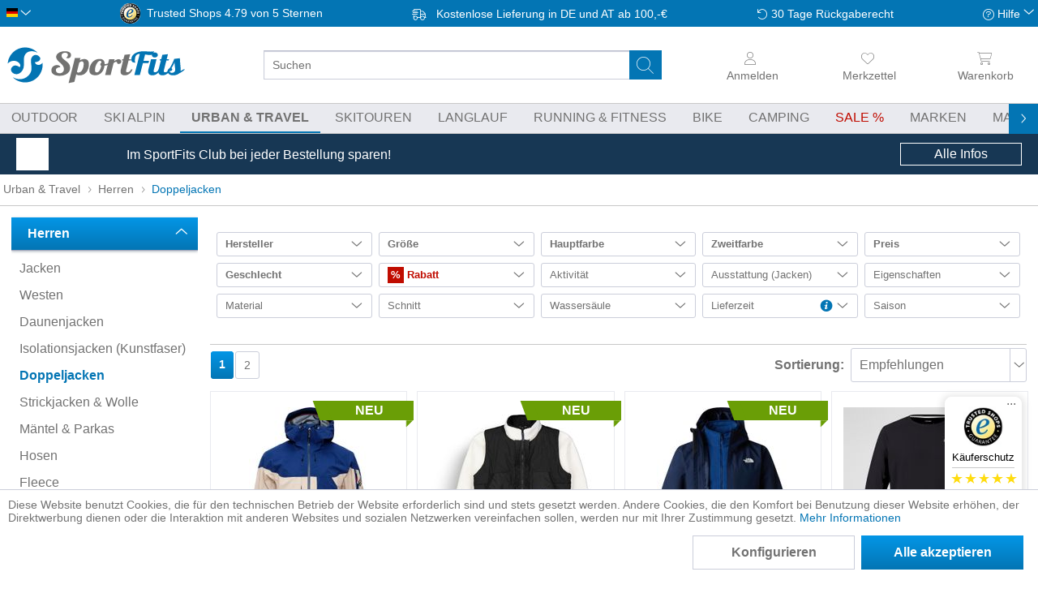

--- FILE ---
content_type: text/html; charset=UTF-8
request_url: https://sportfits.de/urban-travel-doppeljacken-herren
body_size: 52375
content:
<!DOCTYPE html>
<html class="no-js" lang="de" itemscope="itemscope" itemtype="https://schema.org/WebPage">
<head>
<meta charset="utf-8">
<meta name="author" content="" />
<meta name="robots" content="index,follow" />
<meta name="revisit-after" content="15 days" />
<meta name="keywords" content="3in1, 3-in-1, doppeljacke, zwiebeljacke, innenjacke, aussenjacke, kombiniert, wandern, trekking, spazieren gehen, modisch, casual, freizeit, streetwear, reisen , günstig, online, kaufen, sportfits" />
<meta name="description" content=" Modische Doppeljacken für Männer online kaufen ✓ Über 100 Marken ✓ Versandkostenfrei ab 100 € ✓ Versand innerhalb 24h " />
<meta property="og:type" content="product.group" />
<meta property="og:site_name" content="SportFits.de" />
<meta property="og:title" content="Modische Doppeljacken für Herren" />
<meta property="og:description" content="Modische Doppeljacken für Männer online kaufen ✓ Über 100 Marken ✓ Versandkostenfrei ab 100 € ✓ Versand innerhalb 24h" />
<meta name="twitter:card" content="product" />
<meta name="twitter:site" content="SportFits.de" />
<meta name="twitter:title" content="Modische Doppeljacken für Herren" />
<meta name="twitter:description" content="Modische Doppeljacken für Männer online kaufen ✓ Über 100 Marken ✓ Versandkostenfrei ab 100 € ✓ Versand innerhalb 24h" />
<meta property="og:image" content="https://static.sportfits.de/media/image/1b/2b/93/socialshare.jpg" />
<meta name="twitter:image" content="https://static.sportfits.de/media/image/1b/2b/93/socialshare.jpg" />
<meta itemprop="copyrightHolder" content="SportFits.de" />
<meta itemprop="copyrightYear" content="2014" />
<meta itemprop="isFamilyFriendly" content="True" />
<meta itemprop="image" content="https://static.sportfits.de/media/image/5c/58/ba/sportfits-logo-ci-color.png" />
<meta name="viewport" content="width=device-width, initial-scale=1.0, maximum-scale=1.0,user-scalable=0">
<meta name="mobile-web-app-capable" content="yes">
<meta name="apple-mobile-web-app-title" content="SportFits.de">
<meta name="apple-mobile-web-app-capable" content="yes">
<meta name="apple-mobile-web-app-status-bar-style" content="default">
<link rel="alternate" hreflang="de-DE" href="https://sportfits.de/urban-travel-doppeljacken-herren" />
<link rel="alternate" hreflang="x-default" href="https://sportfits.eu/mens-urban-travel-3in1-jackets" />
<link rel="alternate" hreflang="de-AT" href="https://sportfits.at/urban-travel-doppeljacken-herren" />
<link rel="apple-touch-icon" href="https://static.sportfits.de/media/image/63/eb/48/apple-touch-icon-neu2.png">
<link rel="shortcut icon" href="https://static.sportfits.de/media/image/63/b6/76/faviconeEJ0DFAMblYiW.png">
<meta name="msapplication-navbutton-color" content="#FFFFFF" />
<meta name="application-name" content="SportFits.de" />
<meta name="msapplication-starturl" content="https://sportfits.de/" />
<meta name="msapplication-window" content="width=1024;height=768" />
<meta name="msapplication-TileImage" content="https://static.sportfits.de/media/image/6e/13/b9/windows-kachel-iconsa59ysnhuWvKH.png">
<meta name="msapplication-TileColor" content="#FFFFFF">
<meta name="theme-color" content="#173754" />
<link rel="canonical" href="https://sportfits.de/urban-travel-doppeljacken-herren"/>
<title itemprop="name">Modische Doppeljacken für Herren  | SportFits Shop</title>
<style>
.page-wrap,html{overflow-x:hidden}body,ul{margin:0}html{overflow-y:scroll}body{font-family:-apple-system,BlinkMacSystemFont,"Segoe UI",Roboto,Oxygen,Ubuntu,Cantarell,"Fira Sans","Droid Sans","Helvetica Neue",sans-serif;font-size:16px;font-weight:300;color:#727272;text-rendering:optimizeLegibility;-webkit-font-smoothing:antialiased}.page-wrap{position:relative;display:flex;flex-direction:column;flex-wrap:nowrap}.tspo-notification-banner-container{order:1}.header-main{order:3}.navigation-main{order:5}.content-main{order:7}footer{order:9}.block-group>.block-group{clear:none;float:left;margin:0!important}.container{margin:0 auto;width:100%;max-width:1434px}.btn.is--icon-left{padding-left:2.25rem}input[type=search]{padding:.625rem .625rem .5625rem;font:inherit}.select-field{display:inline-block}.select-field select{appearance:none;padding:0 2.5rem 0 .625rem;line-height:2.5rem;width:100%}*{box-sizing:border-box}h1{font-size:2em}img{display:block;max-width:100%;max-height:100%;height:auto}a{color:#0375b4;text-decoration:none}.is--hidden{display:none!important}p{line-height:1.5}ul{padding:0}.content-main--inner{padding:0 8px}.ajax-loader{display:none}.markup-content p{hyphens:auto}#cookie-consent.off-canvas{position:fixed;z-index:8000;background:#fff}.off-canvas.is--left{-webkit-transform:translateX(-100%);transform:translateX(-100%);left:0}@media (min-width:768px){.tspo-notification-banner-container{order:6}}@media (min-width:1025px){.content-main--inner{padding:0 14px}}@media (min-width:1501px){.content--home{margin-top:20px}.content-main--inner{padding:0}}
.off-canvas{display:none}
.menu-bottom{display:none;}.navigation--list{list-style:none}.advanced-menu{display:none}.navigation-main{display:none;background-color:#e9eaef;border-top:1px solid #c8c8c8;border-bottom:1px solid #c8c8c8}.navigation-main .navigation--link{text-transform:uppercase;border-bottom:2px solid transparent}.navigation-main .navigation--link.is--first{padding-left:0}.navigation--link.is-sale span:after{content:" %"}.js--menu-scroller--arrow{position:absolute;top:-20px}@media (min-width:1025px){.navigation-main{position:relative;display:block}.navigation-main .navigation--list{padding:0 .625rem;white-space:nowrap}.navigation-main .navigation--link{padding:.5rem .875rem;display:block;color:#727272}.navigation-main .is--active .navigation--link{font-weight:700}.navigation-main .navigation--entry{display:inline-block}}@media (min-width:1261px){.navigation-main .navigation--list{padding:0}.navigation-main .navigation--link.is--first{padding-left:8px}}
.top-bar{padding:4px 8px;background-color:#0375b4;visibility:hidden;position:fixed}.language--flag{text-indent:100%;overflow:hidden;position:absolute}.top-bar--language .select-field{width:30px}.top-bar--language .language--select{background:0 0;border:none}.top-bar--navigation{height:25px;display:flex;align-items:center;justify-content:space-between}.top-bar--navigation>.navigation--entry{font-size:.875rem;color:#fff}.service--list,.top-bar--navigation>.entry--trusted-shops,.trusted-shops-badge .front{display:none}.entry--service:after,.icon--return:before,.icon--service:before,.icon--truck:before{content:""}.top-bar--navigation .icon--truck:before{width:26px;margin-right:4px;display:inline-block}.top-bar--navigation .icon--return:before,.top-bar--navigation .icon--service:before{width:14px;display:inline-block}.top-bar--navigation .icon--return:before{margin-right:4px}.top-bar--navigation .entry--service:after{width:10px;display:inline-block;position:relative;top:-2px}.trusted-shops-badge{display:flex}.trusted-shops-badge .logo{width:25px;margin-right:8px}@media (min-width:768px){.top-bar{visibility:visible;position:static}}@media (min-width:861px){.top-bar--navigation>.entry--trusted-shops{display:block}}@media (min-width:1025px){.top-bar--navigation>.navigation--entry{font-size:.875rem}}@media (min-width:1151px){.trusted-shops-badge .front{display:inline;padding-right:4px}}
.header--navigation{position:static;max-width:1434px;display:grid;grid-template-columns:repeat(12,1fr);grid-template-rows:50px 44px}.logo-main{grid-column-start:4;grid-column-end:10;grid-row-start:1;padding:8px 8px 2px}.logo-main .logo--shop{width:100%;height:100%;display:flex}.logo--link{height:100%;width:100%;display:flex;justify-content:center}.logo--img.sportfits{background:url(../../themes/Frontend/SportFits/frontend/_public/src/img/logos/sportfits-logo-label-ci-color.svg)}.logo--img{height:100%;width:130px;max-width:240px;background-size:contain!important;background-repeat:no-repeat!important;background-position-y:center!important}.header--navigation .entry--notepad{grid-column-start:11;grid-column-end:12}.header--navigation .navigation--entry{grid-row-start:1;grid-row-end:2;padding:0 4px;display:flex;flex-direction:column;align-items:center;justify-content:center}.header--navigation .cart--link,.header--navigation .entry--link{color:#727272;width:44px;display:flex;flex-direction:column;align-items:center;justify-content:center}.header--navigation .navigation--entry i:not(.icon--close-circle){height:30px;min-width:20px}.header--navigation.entry--account{grid-column-start:2;grid-column-end:3;opacity:0}.header--navigation.entry--account.user-logged-out{opacity:1}.header--navigation .entry--cart{grid-column-start:12;grid-column-end:13}.header-burger-menu{width:44px;grid-column-start:1;grid-row-end:2}.header-search-bar{padding:0 8px;grid-column-start:1;grid-column-end:13}.main-search--form{position:relative;width:100%}.main-search--field{height:36px;width:100%}input[type=search]{border-radius:3px;font-size:.875rem;border:1px solid #cbceda}.main-search--button{border:none;background-color:transparent;position:absolute;height:36px;width:40px;top:0;right:9px}.header--navigation .cart--link span,.header--navigation .entry--link span{font-size:.875rem;line-height:26px;font-weight:300;display:none}.account--dropdown-navigation,.js--menu-scroller--arrow{display:none}.form--ajax-loader{display:none!important}@media (min-width:521px){.header--navigation{grid-template-rows:54px 44px}.logo-main{grid-column-start:2;grid-column-end:6}.header--navigation .cart--link,.header--navigation .entry--link{height:54px;width:14vw}.header--navigation .navigation--entry i:not(.icon--close-circle){height:26px}.header--navigation .navigation--entry{padding:0 8px}.header--navigation .entry--account{grid-column-start:10;grid-column-end:11}.header--navigation .entry--cart{padding-right:0}.logo--link{justify-content:flex-start}.header--navigation .cart--link span,.header--navigation .entry--link span{display:block}}@media (min-width:768px){.header--navigation{grid-template-rows:66px 44px}}@media (min-width:1025px){.header--navigation .navigation--entry,.header-search-bar,.logo-main{grid-row-end:span 2}.header--navigation{grid-template-rows:50px 44px}.logo-main{grid-column-start:1;grid-column-end:4;padding:8px}.logo--img.sportfits{background:url(../../themes/Frontend/SportFits/frontend/_public/src/img/logos/sportfits-logo-ci-color.svg)}.logo-main .logo--link{width:220px}.header-search-bar{grid-column-start:4;grid-column-end:10;grid-row-start:1;padding:0 14px 0 20px;display:flex;flex-direction:column;align-items:center;justify-content:center;flex-wrap:nowrap;height:100%}.logo--img{width:100%}.header--navigation .cart--link,.header--navigation .entry--link{width:10vw}#tspo-product-buy-container .product--header{margin-bottom:0}}@media (min-width:1151px){.header-search-bar{padding-left:40px;padding-right:40px}}@media (min-width:1501px){.logo-main{padding-left:0;grid-column-end:3}.header--navigation .cart--link,.header--navigation .entry--link{width:fit-content}.header--navigation .navigation--entry{align-items:flex-end}}
#trustbadge-minimized-menu-button span,._1ya169y,._l467cz{display:none}._16n0mu3,._1ya169y{font-size:13px;color:#000}._16n0mu3,._1hfrrwa,._vf635q{text-align:center}#minimized-trustbadge{background:#fff;padding:4px 4px 8px;position:fixed;left:8px!important;bottom:8px!important;font-family:sans-serif;width:60px;box-sizing:content-box;border-radius:68px;border:1px solid #fff}#trustbadge-minimized-menu-button{position:absolute}._vf635q{padding-top:3px}._qoy2qn{border-radius:5px;margin:auto}._1ya169y{line-height:15px;margin:5px 0}._l467cz{background:#c8c8c8;margin:auto;width:77px;height:1px}._2hbh9u{padding:5px 0 3px}._wl5h2l{display:flex;justify-content:space-between}._196rbdg{width:12px}._196rbdg svg{transform:scale(.8)}._1hfrrwa{color:#000;line-height:17px;margin:0}._16n0mu3{display:none;line-height:16px;height:16px;margin:1px 0 0}@media (min-width:768px){#minimized-trustbadge{right:20px;bottom:74px!important;left:auto!important;width:93px;border-radius:8px;padding:8px 0}._16n0mu3,._1ya169y,._l467cz{display:block}._wl5h2l{padding:0 8px}._196rbdg svg{transform:scale(1)}}
.tspo-notification-banner-container{color:#fff;display:block;padding:0 8px}.tspo-notification-banner-container .items{height:50px;margin:0 auto;display:flex;align-items:center;justify-content:space-between;max-width:1240px}.tspo-notification-banner-container .image{margin-right:10px;flex-basis:40px}.tspo-notification-banner-container .text{flex-basis:70%;flex-grow:3;font-size:.875rem;line-height:1.1}.tspo-notification-banner-container .button{padding:4px;text-align:center}.tspo-notification-banner-container .button-text{display:none}@media (min-width:768px){.tspo-notification-banner-container .text{flex-grow:unset;font-size:1rem}.tspo-notification-banner-container .button-text{display:block}.tspo-notification-banner-container .button{border:1px solid #fff;flex-basis:150px}}
.content--breadcrumb{float:none}.breadcrumb--list{height:38px;display:flex;align-items:center;flex-wrap:nowrap}.breadcrumb--entry{display:block}.breadcrumb--link{color:#727272;font-size:.875rem;padding:4px;display:block;white-space:nowrap;position:relative;top:-1px}.breadcrumb--separator{list-style:none;min-width:14px}@media (min-width:481px){.breadcrumb--link{font-size:.875rem}}@media (min-width:861px){.content--breadcrumb{border-bottom:1px solid #c8c8c8}}
.category-presentation{position:relative;margin-top:-26px}.hero-unit.category--teaser{padding:20px 0 0;margin-bottom:20px}.category-presentation .header-image{position:relative}.category-presentation .banner{height:120px}.image-styles img{object-fit:cover;width:100%;height:100%}.category-presentation .categories{display:none}.category-presentation h1{font-size:2rem;margin-top:20px;margin-bottom:14px;line-height:1.2}.swiper-container{overflow:hidden}.category-navigation.slider .swiper-wrapper{display:flex}.slider .category-navigation-item{box-shadow:inset 0 0 70px #dcdbe0;display:flex;flex-direction:column;align-items:center;padding:14px}.markup-content .markup.category-navigation.slider .category-navigation-item{min-width:200px;height:184px;margin-right:8px}.category-navigation-item .category-navigation-item-title{text-align:center;margin-top:8px;order:2}.category-navigation-item-image{flex-grow:1;display:flex;align-items:center}.category-navigation-item figure,.category-navigation-item picture{margin:0}.category-navigation-item img{mix-blend-mode:darken;max-height:100px;object-fit:contain}@media (min-width:481px){.category-presentation .banner{height:160px}}@media (min-width:768px){.category-presentation .header-image .banner{height:250px}.category-presentation{margin-top:-14px}}@media (min-width:861px){.hero-unit.category--teaser{padding-top:14px}.category-presentation .header-image .categories{position:absolute;top:0;right:40px;background-color:rgba(255,255,255,.7);height:100%;display:flex;flex-direction:column;justify-content:center}.category-presentation .header-image .categories span{padding:0 8px;font-weight:700;font-size:1.15rem}.category-presentation .header-image .categories a{display:block;background-color:rgba(255,255,255,.7);padding:8px;margin:8px 0;font-weight:400}}@media (min-width:861px) and (min-width:1025px){.category-presentation .header-image .categories span{font-size:1.3rem}}
.action--filter-btn .btn{padding:.125rem .625rem;font-weight:700;border:1px solid #0375b4}.btn.is--small{line-height:1.75rem}h1,h2,h3,h4,h5,h6{font-family:-apple-system,BlinkMacSystemFont,"Segoe UI",Roboto,Oxygen,Ubuntu,Cantarell,"Fira Sans","Droid Sans","Helvetica Neue",sans-serif;font-weight:300;color:#727272}.panel--body{font-size:.875rem;line-height:1.5rem}p{line-height:1.5;margin:0 0 1.25rem}
.sidebar--navigation .navigation--link{color:#727272;padding:8px .625rem;overflow:hidden;text-overflow:ellipsis;display:block;line-height:1.1}.sidebar--categories-navigation .collapse--header{background:linear-gradient(to bottom,#0496e6 0,#0375b4 100%);border-radius:0!important;margin-top:0;line-height:1.3}.sidebar--categories-navigation .collapse--content{top:0;margin-left:0}.collapse--header{padding:.625rem 1.25rem;margin:.625rem 0 0;font-size:1rem;line-height:1rem;display:block;position:relative}.collapse--header.is--active{box-shadow:0 1px 3px 0 rgba(95,114,133,.5);color:#fff;font-weight:700;border-width:0 0 1px;border-style:solid;border-color:#9fa4b9}.collapse--content{padding:.3125rem 0 0}.sidebar--navigation h2+ul{margin-bottom:40px}#tspo-search-and-filter-sale-discount-link{color:#727272;display:flex;padding:8px}#tspo-search-and-filter-sale-discount-link .icon{order:2;height:40px}#tspo-search-and-filter-sale-discount-link .link{color:#c00c00}@media (min-width:1025px){.categories--headline,.sidebar-main .hide-on-larger-screens,.sidebar-main .navigation--smartphone,.sidebar-main .shop-sites--container{display:none}.is--ctl-listing .sidebar-main{display:block}.is--ctl-listing .sidebar-main+.content--wrapper{margin-left:245px}.sidebar-main{width:14.375rem;margin:0;padding-top:14px;float:left}}
#tspo-supplier-filter>.collapse--header{background:linear-gradient(to bottom,#0496e6 0,#0375b4 100%)}#tspo-supplier-filter .collapse--content{display:none}
.product--box,.product--info{position:relative}.product--price-info,.product--title{text-align:center}.listing--content{padding-top:14px;display:flex;flex-direction:column;justify-content:space-between;flex-wrap:nowrap;width:100%}.shopping-world-header{order:1}.shopping-world-read-more{order:3}.listing--wrapper{order:2}.listing{display:grid;grid-gap:14px;grid-template-columns:repeat(2,minmax(0,1fr))}.paging-and-sorting{display:flex;border-top:1px solid #c8c8c8;height:50px;margin-bottom:8px}.panel--paging{width:100%;padding:8px 0}.panel--paging>div{display:flex}.paging--link.is--active{background-image:linear-gradient(to bottom,#0496e6 0,#0375b4 100%);color:#fff;border:0;font-weight:700}.paging--link{height:34px;padding:0 .625rem;margin:0 .0625rem;font-size:.875rem;line-height:2rem;border-radius:3px;font-weight:500;border:1px solid #cbceda;color:#727272}.action--sort{display:flex;align-items:center;width:450px;max-width:45%;font-size:.875rem}.product--box .product-size-variants,.sort--label{display:none}.sort--label{font-weight:700;margin-right:8px}.select-field{width:100%}.select-field select{color:inherit;font:inherit;line-height:2.5rem;border-radius:3px;background-color:#fff;border:1px solid #cbceda}.has--no-variants,.has--variants{height:100%}.box--content{height:100%;border-bottom:1px solid #e9eaef}.product--info{height:100%;display:flex;flex-direction:column;align-items:center;justify-content:space-between}.product--image{height:160px;width:100%;display:flex;align-items:center;justify-content:center}.product--image img{max-height:160px}.image--media img{width:auto}.product--variants--info--wrapper{height:46px;background-color:#fff;width:88%!important;margin-top:8px}.image-slider--container{overflow:hidden}.image-slider--slide{display:flex;justify-content:center;font-size:0;height:40px}.image-slider--item{display:inline-block}.tspo-product--variant-wrapper{width:40px;flex-shrink:0}.product--variant--imagebox img{height:100%;width:auto;object-fit:contain;max-height:40px;margin:0 auto}.product--variant--imagebox{height:100%!important;width:100%!important;padding:4px}.product-data{margin-top:8px}.product--title{line-height:1.2}.product--supplier{font-size:.875rem;padding-bottom:4px}.product--name{padding-bottom:4px;color:#727272}.price--default{display:block;font-size:1.3rem;font-weight:700;color:#0375b4}.price--discount{font-size:.875rem;text-decoration:line-through}@media (min-width:481px){.action--sort{font-size:1rem}.sort--label{display:block}}@media (min-width:768px){.listing .product--box .product--info .product--image{height:250px}.listing .product--box .product--info .product--image img{max-height:210px}.listing .product--box .box--content:before,.product-slider .product--box .box--content:before{border:1px solid #e9eaef;content:"";background-color:#fff;position:absolute;left:0;top:0;width:100%;height:100%}}@media (min-width:1025px){.listing{grid-template-columns:repeat(4,minmax(0,1fr))}}
.action--filter-btn{margin-bottom:8px}.action--filter-btn .filter--trigger{padding-left:34px;background-color:#0375b4;border-color:#0375b4;color:#fff;display:flex}.filter-panel{order:100;width:100%;margin-left:0;margin-bottom:0;border-radius:3px;position:relative;border:1px solid #cbceda}.filter--facet-container{padding:.625rem 0 0}.filter-grid{padding:8px}.facet--manufacturer{order:1}.facet--tspo_search_and_filter_available_size{order:2}.facet--tspo_search_and_filter_primary_color{order:3}.facet--tspo_search_and_filter_secondary_color{order:4}.facet--tspo_search_and_filter_price{order:5}.facet--geschlecht{order:6}.facet--tspo_search_and_filter_discount{order:7}.filter-panel--title{font-size:.875rem;line-height:28px;margin-bottom:8px;padding:0 1.875rem 0 .625rem;display:block}.filter-panel--flyout{height:2.375rem;overflow:hidden}.active-filters-label{display:none}@media (min-width:861px){.filter--facet-container{padding-bottom:0}.filter--active-container{padding:8px 0 8px 8px!important}}@media (min-width:768px){.action--filter-options{display:block}.listing--wrapper .action--filter-options .filter--close-btn{display:none}}@media (min-width:1025px){.action--filter-btn{display:none}.filter--facet-container{display:block!important}.filter-grid{margin-bottom:8px;display:grid;grid-gap:8px;grid-template-columns:repeat(4,minmax(0,1fr))}.filter-panel{height:30px}}@media (min-width:1151px){.filter-grid{grid-template-columns:repeat(5,minmax(0,1fr))}}@media (min-width:1501px){.filter-grid{grid-template-columns:repeat(6,minmax(0,1fr))}}
.vendor--info{margin-top:20px}.tspo-supplier-presentation .banner-height{height:120px}@media (min-width:768px){.tspo-supplier-presentation .banner-height{height:280px}}.category-presentation .header-image .logo{position:absolute;display:flex;align-items:center;justify-content:center;top:0;left:0}@media (min-width:1501px){.is--ctl-listing.is--act-manufacturer .sidebar-main+.content--wrapper,.is--ctl-tspobrands .sidebar-main+.content--wrapper{margin-left:40px;margin-right:40px}}
</style>
<link rel = "preload" href="/web/cache/1766387112_59283af476519b041856cf28d119827d.css" type="text/css" as="style" onload="this.onload = null; this.rel = 'stylesheet' ; "/>
<script>
dataLayer = window.dataLayer || [];
// Clear the previous ecommerce object
dataLayer.push({ ecommerce: null });
// Push regular datalayer
dataLayer.push ({"pageTitle":"Doppeljacken | Herren | Urban & Travel | SportFits.de","pageCategory":"Listing","pageSubCategory":"","pageCategoryID":389,"productCategoryPath":"Urban & Travel\/Herren\/Doppeljacken","pageSubCategoryID":"","pageCountryCode":"de_DE","pageLanguageCode":"de","pageVersion":1,"pageTestVariation":"1","pageValue":1,"pageAttributes":"1","productID":"","productStyleID":"","productEAN":"","productName":"","productPrice":"","productCategory":"Doppeljacken","productCurrency":"","productColor":"","productRealColor":""});
// Push new GA4 tags
dataLayer.push({"event":"view_item_list","ecommerce":{"item_list_name":"Category","item_list_id":"Doppeljacken","items":[{"item_name":"Men Bec de Rosses Prime Jacket","item_id":"556-409-23001005","item_brand":"Elevenate","price":1399.9,"index":0,"quantity":1,"item_list_name":"Category","item_list_id":"Doppeljacken"},{"item_name":"Pmbton 3IN1 Jacket","item_id":"635-MSW0488AATofuBlackXXL","item_brand":"Picture","price":239.9,"index":1,"quantity":1,"item_list_name":"Category","item_list_id":"Doppeljacken"},{"item_name":"Mens Quest Mono Triclimate","item_id":"571-NF0A8G0SE5O1001","item_brand":"The North Face","price":239.9,"index":2,"quantity":1,"item_list_name":"Category","item_list_id":"Doppeljacken"},{"item_name":"HWALKER2.0 Gemini 3IN1 Jacket AM","item_id":"672-4-A002089-BP6-2XL","item_brand":"Berghaus","price":62.85,"index":3,"quantity":1,"item_list_name":"Category","item_list_id":"Doppeljacken"},{"item_name":"Mens Sarnen GTX Triclimate","item_id":"571-NF0A89JKJK31001","item_brand":"The North Face","price":520.75,"index":4,"quantity":1,"item_list_name":"Category","item_list_id":"Doppeljacken"},{"item_name":"Visby 3 in 1 Jacket M","item_id":"1108-F84130-550-S","item_brand":"Fj\u00e4llr\u00e4ven","price":495.95,"index":5,"quantity":1,"item_list_name":"Category","item_list_id":"Doppeljacken"},{"item_name":"Wout","item_id":"584-3005355-M10367-58","item_brand":"Maier Sports","price":235.75,"index":6,"quantity":1,"item_list_name":"Category","item_list_id":"Doppeljacken"},{"item_name":"Flowline 3IN1 Jacket M","item_id":"686-A654106000A08","item_brand":"Jack Wolfskin","price":311.85,"index":7,"quantity":1,"item_list_name":"Category","item_list_id":"Doppeljacken"},{"item_name":"Flowline 3IN1 Jacket W","item_id":"686-A654116000A08","item_brand":"Jack Wolfskin","price":311.85,"index":8,"quantity":1,"item_list_name":"Category","item_list_id":"Doppeljacken"},{"item_name":"Icecape 3IN1 Down Jacket M Down RDS","item_id":"686-A652655940A10","item_brand":"Jack Wolfskin","price":311.85,"index":9,"quantity":1,"item_list_name":"Category","item_list_id":"Doppeljacken"},{"item_name":"Jasper 3IN1 Jacket M","item_id":"686-A618586350A10","item_brand":"Jack Wolfskin","price":265.05,"index":10,"quantity":1,"item_list_name":"Category","item_list_id":"Doppeljacken"},{"item_name":"Romberg 3IN1 Jacket M","item_id":"686-A61859D0108A08","item_brand":"Jack Wolfskin","price":249.45,"index":11,"quantity":1,"item_list_name":"Category","item_list_id":"Doppeljacken"},{"item_name":"Prelight 3IN1 Jacket M","item_id":"686-A651646000A14","item_brand":"Jack Wolfskin","price":226.05,"index":12,"quantity":1,"item_list_name":"Category","item_list_id":"Doppeljacken"},{"item_name":"Roam Gemini 3IN1 Jacket AM","item_id":"672-4-A002123-LL5-2XL","item_brand":"Berghaus","price":219.35,"index":13,"quantity":1,"item_list_name":"Category","item_list_id":"Doppeljacken"},{"item_name":"Wild Places 3IN1 Jacket M","item_id":"686-A652578026A12","item_brand":"Jack Wolfskin","price":194.85,"index":14,"quantity":1,"item_list_name":"Category","item_list_id":"Doppeljacken"},{"item_name":"Altenberg 3IN1 Jacket M","item_id":"686-A618646000A10","item_brand":"Jack Wolfskin","price":187.05,"index":15,"quantity":1,"item_list_name":"Category","item_list_id":"Doppeljacken"},{"item_name":"Lingmoor Reversible Hooded Jacket","item_id":"1980-CMN3371QE50","item_brand":"Craghoppers","price":114.85,"index":16,"quantity":1,"item_list_name":"Category","item_list_id":"Doppeljacken"},{"item_name":"Mens Carto Mono Triclimate Hooded Jacket","item_id":"571-NF0A8D1SBRI1004","item_brand":"The North Face","price":226.45,"index":17,"quantity":1,"item_list_name":"Category","item_list_id":"Doppeljacken"},{"item_name":"Mens Waterproof 3in1 Jacket","item_id":"578-TB0A6UZJ4331-darksapphire-L-","item_brand":"Timberland","price":299.85,"index":18,"quantity":1,"item_list_name":"Category","item_list_id":"Doppeljacken"},{"item_name":"M Embo Long Down 2in1 Jacket","item_id":"672-4-A001671-BP6-XS","item_brand":"Berghaus","price":285.55,"index":19,"quantity":1,"item_list_name":"Category","item_list_id":"Doppeljacken"},{"item_name":"Taubenberg 3IN1 Jacket M","item_id":"686-11153116000003","item_brand":"Jack Wolfskin","price":164.95,"index":20,"quantity":1,"item_list_name":"Category","item_list_id":"Doppeljacken"},{"item_name":"Puez Hemp\/Durastretch 2\/1 Hybrid Jacket M","item_id":"564-00-0000028841-7180-48M","item_brand":"Salewa","price":149.85,"index":21,"quantity":1,"item_list_name":"Category","item_list_id":"Doppeljacken"},{"item_name":"Fanes 2L Powertex 2\/1 Jacket M","item_id":"564-00-0000028668-0910-46S","item_brand":"Salewa","price":310.15,"index":22,"quantity":1,"item_list_name":"Category","item_list_id":"Doppeljacken"},{"item_name":"Hillwalker Gemni 3IN1 Jacket AM","item_id":"672-4-22061-BC7-L","item_brand":"Berghaus","price":207.85,"index":23,"quantity":1,"item_list_name":"Category","item_list_id":"Doppeljacken"},{"item_name":"Treeline 3 in 1 Hardshell Hooded Jacket Men","item_id":"565-1010-31650-0052-115","item_brand":"Mammut","price":394.05,"index":24,"quantity":1,"item_list_name":"Category","item_list_id":"Doppeljacken"},{"item_name":"Alto Light 3 in 1 Hardshell Hooded Jacket Men","item_id":"565-1010-30870-0052-113","item_brand":"Mammut","price":255.35,"index":25,"quantity":1,"item_list_name":"Category","item_list_id":"Doppeljacken"},{"item_name":"3-in-1 Parka 10K\/10K Jacket","item_id":"673-2500117-19010-XXL","item_brand":"O'Neill","price":181.75,"index":26,"quantity":1,"item_list_name":"Category","item_list_id":"Doppeljacken"},{"item_name":"Tunnel Falls II Interchange Jacket","item_id":"574-209692-2096924-010-M","item_brand":"Columbia","price":145.65,"index":27,"quantity":1,"item_list_name":"Category","item_list_id":"Doppeljacken"},{"item_name":"Gavia 3 IN 1 Jacket","item_id":"633-MJCD30X-TS577-89087-XS","item_brand":"Montura","price":301.45,"index":28,"quantity":1,"item_list_name":"Category","item_list_id":"Doppeljacken"},{"item_name":"Point Park Interchange Jacket","item_id":"574-209034-2090342-429-L","item_brand":"Columbia","price":179.95,"index":29,"quantity":1,"item_list_name":"Category","item_list_id":"Doppeljacken"},{"item_name":"Mens Fourbarrel Triclimate Jacket","item_id":"571-NF0A7WYFD0L1004","item_brand":"The North Face","price":279.85,"index":30,"quantity":1,"item_list_name":"Category","item_list_id":"Doppeljacken"},{"item_name":"Juell 3-IN-1 Jacket","item_id":"57-53679482-2XL","item_brand":"Helly Hansen","price":188.85,"index":31,"quantity":1,"item_list_name":"Category","item_list_id":"Doppeljacken"},{"item_name":"Mens Evolve II Triclimate Jacket","item_id":"571-NF00CG55JK31004","item_brand":"The North Face","price":160.85,"index":32,"quantity":1,"item_list_name":"Category","item_list_id":"Doppeljacken"},{"item_name":"Mens Quest Triclimate Jacket","item_id":"571-NF0A3YFH4H01005","item_brand":"The North Face","price":160.85,"index":33,"quantity":1,"item_list_name":"Category","item_list_id":"Doppeljacken"},{"item_name":"RG Alpha 2.0 Gemni 3IN1 Jacket AM","item_id":"672-4-A000988-KV2-XL","item_brand":"Berghaus","price":168.45,"index":34,"quantity":1,"item_list_name":"Category","item_list_id":"Doppeljacken"}]}});
// Push Remarketing tags
var google_tag_params = {ecomm_pagetype:"category",ecomm_pcat:["Doppeljacken"],ecomm_prodid:["556-409-23001005","635-MSW0488AATofuBlackXXL","571-NF0A8G0SE5O1001","672-4-A002089-BP6-2XL","571-NF0A89JKJK31001","1108-F84130-550-S","584-3005355-M10367-58","686-A654106000A08","686-A654116000A08","686-A652655940A10","686-A618586350A10","686-A61859D0108A08","686-A651646000A14","672-4-A002123-LL5-2XL","686-A652578026A12","686-A618646000A10","1980-CMN3371QE50","571-NF0A8D1SBRI1004","578-TB0A6UZJ4331-darksapphire-L-","672-4-A001671-BP6-XS","686-11153116000003","564-00-0000028841-7180-48M","564-00-0000028668-0910-46S","672-4-22061-BC7-L","565-1010-31650-0052-115","565-1010-30870-0052-113","673-2500117-19010-XXL","574-209692-2096924-010-M","633-MJCD30X-TS577-89087-XS","574-209034-2090342-429-L","571-NF0A7WYFD0L1004","57-53679482-2XL","571-NF00CG55JK31004","571-NF0A3YFH4H01005","672-4-A000988-KV2-XL"],ecomm_pname:"",ecomm_pvalue:"",ecomm_totalvalue:""}
dataLayer.push ({
'event':'remarketingTriggered',
'google_tag_params': window.google_tag_params
});
</script>
<script>(function(w,d,s,l,i){w[l]=w[l]||[];w[l].push({'gtm.start':
new Date().getTime(),event:'gtm.js'});var f=d.getElementsByTagName(s)[0],
j=d.createElement(s),dl=l!='dataLayer'?'&l='+l:'';j.async=true;j.src=
'https://www.googletagmanager.com/gtm.js?id='+i+dl;f.parentNode.insertBefore(j,f);
})(window,document,'script','dataLayer','GTM-T52VFPC');</script>
</head>
<div class="adzone-data" data-display_full_width_ad_main_page ="" data-display_full_width_ad_listing_page ="1" data-display_list_ad_listing_page ="1" data-full_width_ad_main_page_zone_id ="289" data-full_width_ad_listing_page_zone_id ="288" data-list_ad_listing_page_zone_id ="290" ></div>
<body class="is--ctl-listing is--act-index" >
<noscript>
<iframe src="https://www.googletagmanager.com/ns.html?id=GTM-T52VFPC" height="0" width="0" style="display:none;visibility:hidden">
</iframe>
</noscript>
<div data-paypalUnifiedMetaDataContainer="true" data-paypalUnifiedRestoreOrderNumberUrl="https://sportfits.de/widgets/PaypalUnifiedOrderNumber/restoreOrderNumber" class="is--hidden">
</div>
<div class="vai-collector-form">
<input type="hidden" name="visionaiOrderid" value=""/>
</div>
<div class="page-wrap">
<noscript class="noscript-main">
<div class="alert is--warning">
<div class="alert--icon">
<i class="icon--element icon--warning"></i>
</div>
<div class="alert--content">
Um SportFits.de in vollem Umfang nutzen zu k&ouml;nnen, empfehlen wir Ihnen Javascript in Ihrem Browser zu aktiveren.
</div>
</div>
</noscript>
<header class="header-main">
<div class="top-bar">
<div class="container block-group">
<nav class="top-bar--navigation block" role="menubar"><div class="top-bar--language navigation--entry"><form method="post" class="language--form"><div class="field--select"><div class="language--flag de_DE">Deutsch</div><div class="select-field"><select name="__shop" class="language--select" data-auto-submit="true"><option value="1" selected="selected">German</option><option value="3" >English</option><option value="4" >Österreich</option></select></div><input type="hidden" name="__redirect" value="1"></div></form></div><div class="navigation--entry entry--trusted-shops"><a href="https://www.trustedshops.de/bewertung/info_X0135EE4D9969BB8A9AF8BC8B352519B5.html" rel="nofollow noopener" target="_blank"><div class="trusted-shops-badge"><div class="logo"></div><div class="rating"><span class="front">Trusted Shops</span><span id="JS_trustedshopsback" class="back">4.79 von 5 Sternen</span></div></div></a></div><a href="https://sportfits.de/versand-und-zahlungsbedingungen"title="Versandinformationen" class="navigation--entry entry--delivery"><span class="icon--truck">Kostenlose Lieferung in DE und AT ab 100,-&euro;</span></a><a href="https://sportfits.de/ruecksendungen"title="Informationen zu Rücksendungen"class="navigation--entry entry--tel-support"><span class="icon--return">30 Tage Rückgaberecht</span></a><div class="navigation--entry entry--compare is--hidden" role="menuitem" aria-haspopup="true" data-drop-down-menu="true"></div><div class="navigation--entry entry--service has--drop-down" role="menuitem" aria-haspopup="true" data-drop-down-menu="true"><i class="icon--service"></i> Hilfe    <ul class="service--list is--rounded" role="menu"><li class="service--entry" role="menuitem"><a class="service--link" href="https://sportfits.de/nachhaltigkeit" title="Nachhaltigkeit" >Nachhaltigkeit</a></li><li class="service--entry" role="menuitem"><a class="service--link" href="https://sportfits.de/ueber-uns" title="Über uns" >Über uns</a></li><li class="service--entry" role="menuitem"><a class="service--link" href="https://sportfits.de/haeufig-gestellte-fragen-faq" title="Häufig gestellte Fragen (FAQ)" >Häufig gestellte Fragen (FAQ)</a></li><li class="service--entry" role="menuitem"><a class="service--link" href="https://sportfits.de/ruecksendungen" title="Rücksendungen" >Rücksendungen</a></li><li class="service--entry" role="menuitem"><a class="service--link" href="https://sportfits.de/ruecksendekosten" title="Rücksendekosten" >Rücksendekosten</a></li><li class="service--entry" role="menuitem"><a class="service--link" href="https://sportfits.de/versand-und-zahlungsbedingungen" title="Versand und Zahlungsbedingungen" >Versand und Zahlungsbedingungen</a></li><li class="service--entry" role="menuitem"><a class="service--link" href="https://sportfits.de/widerrufsbelehrung" title="Widerrufsbelehrung" >Widerrufsbelehrung</a></li><li class="service--entry" role="menuitem"><a class="service--link" href="https://sportfits.de/datenschutzerklaerung" title="Datenschutzerklärung" >Datenschutzerklärung</a></li><li class="service--entry" role="menuitem"><a class="service--link" href="https://sportfits.de/kontakt" title="Kontakt" target="_self">Kontakt</a></li><li class="service--entry" role="menuitem"><a class="service--link" href="https://sportfits.de/agb" title="AGB" >AGB</a></li><li class="service--entry" role="menuitem"><a class="service--link" href="https://sportfits.de/impressum" title="Impressum" >Impressum</a></li></ul>
</div></nav>
</div>
</div>
<div class="container header--navigation">
<div class="logo-main block-group" role="banner">
<div class="logo--shop block"><a class="logo--link"href="https://sportfits.de/"title="SportFits.de - zur Startseite wechseln"><div class="logo--img sportfits"></div></a></div>
</div>
<nav class="shop--navigation block-group header-icon-nav JS_accountSection" data-fetchurl="/widgets/checkout/info"></nav>     <div class="navigation--entry entry--notepad" role="menuitem">
<a href="https://sportfits.de/note" title="Merkzettel" aria-label="Merkzettel" class="btn entry--link notepad--link JS_showSkeleton">
<i class="icon--heart">
<span class="badge notes--quantity JS_notesQuantity"></span>
</i>
<span class="account--display">
Merkzettel
</span>
</a>
</div>
<div class="navigation--entry entry--account with-quicklogin  with-slt" aria-label="Anmelden">
<a href="https://sportfits.de/account" title="Mein Konto" class="JS_showSkeleton btn entry--link account--link">
<i class="icon--account"></i>
<span class="account--display JS_accountLabel">Anmelden</span>
</a>
<div class="account--dropdown-navigation user-logged-out">
<div class="navigation--smartphone">
<div class="entry--close-off-canvas">
<a href="#close-account-menu" class="account--close-off-canvas" title="Menü schließen">
Menü schließen <i class="icon--close-circle"></i>
</a>
</div>
</div>
<div class="account--menu tspo-quick-login is--rounded is--personalized"><a href="javascript:void(0);" class="icon--cross JS_closeQuickLogin"></a><div class="login-container"><span class="navigation--headline">Login</span><form name="sLogin" method="post" action="https://sportfits.de/account/login/sTarget/tspo_quick_login/sTargetAction/index"><input name="sTarget" type="hidden" value="tspo_quick_login" /><div class="form-input-with-validation JS_formInputContainer  register--login-email "><label for="register--login-email" class="tspo-advanced-form-field__label">Deine E-Mail-Adresse<span class="error-message JS_errorMessage"></span></label><input id="register--login-email"name="email"class=" tspo-advanced-form-field__input   "autocomplete="email"type="email"value=""></div>
<div class="form-input-with-validation JS_formInputContainer  register--login-password "><label for="register--login-password" class="tspo-advanced-form-field__label">Dein Passwort<span class="error-message JS_errorMessage"></span></label><input id="register--login-password"name="password"class="JS_loginPassword tspo-advanced-form-field__input   "autocomplete="current-password"type="password"value=""><div class="JS_showPlainPassword plain-password-toggle icon--show-password"></div></div>
<div class="register--login-action"><button type="submit" class="register--login-btn btn is--primary is--large is--icon-right loading-button" name="Submit">Einloggen <i class="icon--arrow-right"></i></button></div><div class="register--login-lostpassword"><a href="https://sportfits.de/account/password" title="">Passwort vergessen?</a></div></form></div><div class="new-customer-container"><span class="navigation--headline">Du bist neu hier?</span><p class="new-customer-text">Du hast noch kein SportFits Benutzerkonto? Dann registriere dich jetzt, spare ab der ersten Bestellung und nutze viele Vorteile wie Pakettracking, Bestellstatus und einfaches Anlegen von Retouren.</p><a href="https://sportfits.de/register#new-customer" class="accoumt-menu--new-btn btn is--large is--primary is--icon-right loading-button">Registrieren <i class="icon--arrow-right"></i></a></div>
</div>
</div>
</div>
<div class="navigation--entry entry--cart" role="menuitem" aria-label="Warenkorb">
<a class="btn cart--link" href="https://sportfits.de/checkout/cart" title="Warenkorb">
<i class="icon--basket">
<span class="badge is--primary is--minimal cart--quantity JS_cartQuantity"></span>
</i>
<span class="cart--display">
Warenkorb
</span>
</a>
<div class="ajax-loader">&nbsp;</div>
</div>
<nav class="header-burger-menu"><a class="entry--link entry--trigger btn is--icon-left"href="#offcanvas--left"data-offcanvas="true"data-offCanvasSelector=".sidebar-main"><i class="icon--menu"></i></a></nav>
<div class="header-search-bar"role="search"data-search="true"aria-haspopup="true">
<form action="/search" method="get" class="main-search--form">
<div class="clear-search icon--close JS_clearSearch"></div><div class="end-search icon--back JS_endSearch"></div>
<input type="search" name="sSearch" aria-label="Suchen" class="main-search--field" autocomplete="off" autocapitalize="off" placeholder="Suchen" maxlength="60" />
<button type="submit" class="main-search--button" aria-label="Suchen">
<i class="icon--search"></i>
</button>
<div class="form--ajax-loader">&nbsp;</div>
</form>
<div class="loader-line JS_loadingLine"></div>
<div class="main-search--results"></div>
</div>
<div class="container--ajax-cart" data-collapse-cart="true" data-displayMode="offcanvas"></div>
</div>
</header>
<nav class="navigation-main">
<div class="container" data-menu-scroller="true" data-listSelector=".navigation--list.container" data-viewPortSelector=".navigation--list-wrapper">
<div class="navigation--list-wrapper">
<ul class="navigation--list container" role="menubar" itemscope="itemscope" itemtype="https://schema.org/SiteNavigationElement">
<li class="navigation--entry" role="menuitem"><a class="navigation--link" href="https://sportfits.de/outdoor" title="Outdoor" aria-label="Outdoor" itemprop="url"><span itemprop="name">Outdoor</span></a>
</li>
<li class="navigation--entry" role="menuitem"><a class="navigation--link" href="https://sportfits.de/ski-alpin" title="Ski Alpin" aria-label="Ski Alpin" itemprop="url"><span itemprop="name">Ski Alpin</span></a>
</li>
<li class="navigation--entry is--active" role="menuitem"><a class="navigation--link is--active" href="https://sportfits.de/urban-travel" title="Urban & Travel" aria-label="Urban & Travel" itemprop="url"><span itemprop="name">Urban & Travel</span></a>
</li>
<li class="navigation--entry" role="menuitem"><a class="navigation--link" href="https://sportfits.de/skitouren" title="Skitouren" aria-label="Skitouren" itemprop="url"><span itemprop="name">Skitouren</span></a>
</li>
<li class="navigation--entry" role="menuitem"><a class="navigation--link" href="https://sportfits.de/langlauf" title="Langlauf" aria-label="Langlauf" itemprop="url"><span itemprop="name">Langlauf</span></a>
</li>
<li class="navigation--entry" role="menuitem"><a class="navigation--link" href="https://sportfits.de/running-fitness" title="Running & Fitness" aria-label="Running & Fitness" itemprop="url"><span itemprop="name">Running & Fitness</span></a>
</li>
<li class="navigation--entry" role="menuitem"><a class="navigation--link" href="https://sportfits.de/bike" title="Bike" aria-label="Bike" itemprop="url"><span itemprop="name">Bike</span></a>
</li>
<li class="navigation--entry" role="menuitem"><a class="navigation--link" href="https://sportfits.de/camping" title="Camping" aria-label="Camping" itemprop="url"><span itemprop="name">Camping</span></a>
</li>
<li class="navigation--entry" role="menuitem"><a class="navigation--link is-sale" href="/sale?p=1&minDiscount=50&o=15" title="Sale" aria-label="Sale" itemprop="url"><span itemprop="name">Sale</span></a>
</li>
<li class="navigation--entry" role="menuitem"><a class="navigation--link" href="https://sportfits.de/marken/" title="Marken" aria-label="Marken" itemprop="url"><span itemprop="name">Marken</span></a>
</li>
<li class="navigation--entry" role="menuitem"><a class="navigation--link" href="https://sportfits.de/magazin" title="Magazin" aria-label="Magazin" itemprop="url"><span itemprop="name">Magazin</span></a>
</li>
</ul>
</div>
<div class="advanced-menu" data-advanced-menu="true" data-hoverDelay="250"><div class="menu--container"><div class="button-container"><a href="https://sportfits.de/outdoor" class="button--category" aria-label="Zur Kategorie Outdoor" title="Zur Kategorie Outdoor"><i class="icon--arrow-right"></i>Zur Kategorie Outdoor</a>
<span class="button--close"><i class="icon--cross"></i></span>
</div>
<div class="content--wrapper has--content has--teaser">
<div class="category-id-8"><ul class="menu--list menu--level-0 columns--2" style="width: 50%;"><li class="menu--list-item item--level-0" style="width: 100%"><a href="https://sportfits.de/outdoor-bekleidung" class="menu--list-item-link" aria-label="Bekleidung" title="Bekleidung">Bekleidung</a><ul class="menu--list menu--level-1 columns--2"><li class="menu--list-item item--level-1"><a href="https://sportfits.de/jacken" class="menu--list-item-link" aria-label="Jacken" title="Jacken">Jacken</a></li><li class="menu--list-item item--level-1"><a href="https://sportfits.de/outdoor-westen" class="menu--list-item-link" aria-label="Westen" title="Westen">Westen</a></li><li class="menu--list-item item--level-1"><a href="https://sportfits.de/outdoorhosen-wanderhosen" class="menu--list-item-link" aria-label="Outdoor- &amp; Wanderhosen" title="Outdoor- &amp; Wanderhosen">Outdoor- & Wanderhosen</a></li><li class="menu--list-item item--level-1"><a href="https://sportfits.de/shorts-capri-hosen" class="menu--list-item-link" aria-label="Shorts &amp; 3/4-Hosen" title="Shorts &amp; 3/4-Hosen">Shorts & 3/4-Hosen</a></li><li class="menu--list-item item--level-1"><a href="https://sportfits.de/outdoor-tshirts" class="menu--list-item-link" aria-label="T-Shirts" title="T-Shirts">T-Shirts</a></li><li class="menu--list-item item--level-1"><a href="https://sportfits.de/fleecejacken" class="menu--list-item-link" aria-label="Fleecejacken &amp; Midlayer" title="Fleecejacken &amp; Midlayer">Fleecejacken & Midlayer</a></li><li class="menu--list-item item--level-1"><a href="https://sportfits.de/outdoor-tanktops" class="menu--list-item-link" aria-label="Tanktops" title="Tanktops">Tanktops</a></li><li class="menu--list-item item--level-1"><a href="https://sportfits.de/outdoor-hemden-blusen" class="menu--list-item-link" aria-label="Hemden &amp; Blusen" title="Hemden &amp; Blusen">Hemden & Blusen</a></li><li class="menu--list-item item--level-1"><a href="https://sportfits.de/outdoor-hoodies" class="menu--list-item-link" aria-label="Pullover &amp; Hoodies" title="Pullover &amp; Hoodies">Pullover & Hoodies</a></li><li class="menu--list-item item--level-1"><a href="https://sportfits.de/outdoor-polo-shirts" class="menu--list-item-link" aria-label="Polo Shirts" title="Polo Shirts">Polo Shirts</a></li><li class="menu--list-item item--level-1"><a href="https://sportfits.de/outdoor-longsleeves" class="menu--list-item-link" aria-label="Longsleeves" title="Longsleeves">Longsleeves</a></li><li class="menu--list-item item--level-1"><a href="https://sportfits.de/outdoor-kleider-roecke" class="menu--list-item-link" aria-label="Kleider &amp; Röcke" title="Kleider &amp; Röcke">Kleider & Röcke</a></li><li class="menu--list-item item--level-1"><a href="https://sportfits.de/overalls-matschanzuege" class="menu--list-item-link" aria-label="Overalls &amp; Matschanzüge" title="Overalls &amp; Matschanzüge">Overalls & Matschanzüge</a></li><li class="menu--list-item item--level-1"><a href="https://sportfits.de/wandersocken" class="menu--list-item-link" aria-label="Wandersocken" title="Wandersocken">Wandersocken</a></li><li class="menu--list-item item--level-1"><a href="https://sportfits.de/funktionswaesche" class="menu--list-item-link" aria-label="Funktionswäsche" title="Funktionswäsche">Funktionswäsche</a></li><li class="menu--list-item item--level-1"><a href="https://sportfits.de/bademode" class="menu--list-item-link" aria-label="Bademode" title="Bademode">Bademode</a></li><li class="menu--list-item item--level-1"><a href="https://sportfits.de/muetzen-stirnbaender" class="menu--list-item-link" aria-label="Mützen &amp; Stirnbänder" title="Mützen &amp; Stirnbänder">Mützen & Stirnbänder</a></li><li class="menu--list-item item--level-1"><a href="https://sportfits.de/outdoor-handschuhe" class="menu--list-item-link" aria-label="Handschuhe" title="Handschuhe">Handschuhe</a></li><li class="menu--list-item item--level-1"><a href="https://sportfits.de/caps-huete" class="menu--list-item-link" aria-label="Caps &amp; Hüte" title="Caps &amp; Hüte">Caps & Hüte</a></li><li class="menu--list-item item--level-1"><a href="https://sportfits.de/halstuecher-schals-sturmhauben" class="menu--list-item-link" aria-label="Halstücher, Schals &amp; Sturmhauben" title="Halstücher, Schals &amp; Sturmhauben">Halstücher, Schals & Sturmhauben</a></li><li class="menu--list-item item--level-1"><a href="https://sportfits.de/armlinge-beinlinge" class="menu--list-item-link" aria-label="Armlinge &amp; Beinlinge" title="Armlinge &amp; Beinlinge">Armlinge & Beinlinge</a></li><li class="menu--list-item item--level-1"><a href="https://sportfits.de/outdoor-bekleidung-accessoires" class="menu--list-item-link" aria-label="Accessoires" title="Accessoires">Accessoires</a></li><li class="menu--list-item item--level-1"><a href="https://sportfits.de/outdoor-textilpflege-impraegnierung-reinigung" class="menu--list-item-link" aria-label="Textilpflege, Imprägnierung &amp; Reinigung" title="Textilpflege, Imprägnierung &amp; Reinigung">Textilpflege, Imprägnierung & Reinigung</a></li>
</ul>
</li><li class="menu--list-item item--level-0" style="width: 100%"><a href="https://sportfits.de/wanderschuhe-outdoorschuhe" class="menu--list-item-link" aria-label="Schuhe" title="Schuhe">Schuhe</a><ul class="menu--list menu--level-1 columns--2"><li class="menu--list-item item--level-1"><a href="https://sportfits.de/wanderschuhe" class="menu--list-item-link" aria-label="Wanderschuhe" title="Wanderschuhe">Wanderschuhe</a></li><li class="menu--list-item item--level-1"><a href="https://sportfits.de/freizeitschuhe-sneaker" class="menu--list-item-link" aria-label="Freizeitschuhe &amp; Sneaker" title="Freizeitschuhe &amp; Sneaker">Freizeitschuhe & Sneaker</a></li><li class="menu--list-item item--level-1"><a href="https://sportfits.de/mountaineering-schuhe" class="menu--list-item-link" aria-label="Mountaineering Schuhe" title="Mountaineering Schuhe">Mountaineering Schuhe</a></li><li class="menu--list-item item--level-1"><a href="https://sportfits.de/outdoor/schuhe/expeditionsschuhe" class="menu--list-item-link" aria-label="Expeditionsschuhe" title="Expeditionsschuhe">Expeditionsschuhe</a></li><li class="menu--list-item item--level-1"><a href="https://sportfits.de/approachschuhe-klettersteigschuhe" class="menu--list-item-link" aria-label="Zustiegsschuhe &amp; Klettersteigschuhe" title="Zustiegsschuhe &amp; Klettersteigschuhe">Zustiegsschuhe & Klettersteigschuhe</a></li><li class="menu--list-item item--level-1"><a href="https://sportfits.de/halbschuhe" class="menu--list-item-link" aria-label="Halbschuhe" title="Halbschuhe">Halbschuhe</a></li><li class="menu--list-item item--level-1"><a href="https://sportfits.de/stiefel" class="menu--list-item-link" aria-label="Stiefel" title="Stiefel">Stiefel</a></li><li class="menu--list-item item--level-1"><a href="https://sportfits.de/multisport-speed-hiking-schuhe" class="menu--list-item-link" aria-label="Multisport &amp; Speed Hiking Schuhe" title="Multisport &amp; Speed Hiking Schuhe">Multisport & Speed Hiking Schuhe</a></li><li class="menu--list-item item--level-1"><a href="https://sportfits.de/schuhe-kletterschuhe" class="menu--list-item-link" aria-label="Kletterschuhe" title="Kletterschuhe">Kletterschuhe</a></li><li class="menu--list-item item--level-1"><a href="https://sportfits.de/winterstiefel" class="menu--list-item-link" aria-label="Winterstiefel" title="Winterstiefel">Winterstiefel</a></li><li class="menu--list-item item--level-1"><a href="https://sportfits.de/sandalen" class="menu--list-item-link" aria-label="Sandalen" title="Sandalen">Sandalen</a></li><li class="menu--list-item item--level-1"><a href="https://sportfits.de/schuhe-steigeisen" class="menu--list-item-link" aria-label="Steigeisen &amp; Grödel" title="Steigeisen &amp; Grödel">Steigeisen & Grödel</a></li><li class="menu--list-item item--level-1"><a href="https://sportfits.de/huettenschuhe" class="menu--list-item-link" aria-label="Hütten- &amp; Hausschuhe" title="Hütten- &amp; Hausschuhe">Hütten- & Hausschuhe</a></li><li class="menu--list-item item--level-1"><a href="https://sportfits.de/gummistiefel" class="menu--list-item-link" aria-label="Gummistiefel" title="Gummistiefel">Gummistiefel</a></li><li class="menu--list-item item--level-1"><a href="https://sportfits.de/gamaschen" class="menu--list-item-link" aria-label="Gamaschen" title="Gamaschen">Gamaschen</a></li><li class="menu--list-item item--level-1"><a href="https://sportfits.de/outdoor-schuhsohlen-zubehoer" class="menu--list-item-link" aria-label="Sohlen &amp; Zubehör" title="Sohlen &amp; Zubehör">Sohlen & Zubehör</a></li><li class="menu--list-item item--level-1"><a href="https://sportfits.de/schuhpflege-impraegnierung-reinigung" class="menu--list-item-link" aria-label="Schuhpflege, Imprägnierung &amp; Reinigung" title="Schuhpflege, Imprägnierung &amp; Reinigung">Schuhpflege, Imprägnierung & Reinigung</a></li>
</ul>
</li><li class="menu--list-item item--level-0" style="width: 100%"><a href="https://sportfits.de/outdoor-ausruestung" class="menu--list-item-link" aria-label="Ausrüstung" title="Ausrüstung">Ausrüstung</a><ul class="menu--list menu--level-1 columns--2"><li class="menu--list-item item--level-1"><a href="https://sportfits.de/rucksaecke" class="menu--list-item-link" aria-label="Rucksäcke" title="Rucksäcke">Rucksäcke</a></li><li class="menu--list-item item--level-1"><a href="https://sportfits.de/stoecke" class="menu--list-item-link" aria-label="Stöcke" title="Stöcke">Stöcke</a></li><li class="menu--list-item item--level-1"><a href="https://sportfits.de/outdoor-sportbrillen" class="menu--list-item-link" aria-label="Sportbrillen" title="Sportbrillen">Sportbrillen</a></li><li class="menu--list-item item--level-1"><a href="https://sportfits.de/schlafsaecke" class="menu--list-item-link" aria-label="Schlafsäcke, Matten &amp; Kissen" title="Schlafsäcke, Matten &amp; Kissen">Schlafsäcke, Matten & Kissen</a></li><li class="menu--list-item item--level-1"><a href="https://sportfits.de/campingmoebel" class="menu--list-item-link" aria-label="Campingmöbel" title="Campingmöbel">Campingmöbel</a></li><li class="menu--list-item item--level-1"><a href="https://sportfits.de/stirnlampen-beleuchtung" class="menu--list-item-link" aria-label="Stirnlampen &amp; Licht" title="Stirnlampen &amp; Licht">Stirnlampen & Licht</a></li><li class="menu--list-item item--level-1"><a href="https://sportfits.de/zelte" class="menu--list-item-link" aria-label="Zelte" title="Zelte">Zelte</a></li><li class="menu--list-item item--level-1"><a href="https://sportfits.de/outdoor-kueche" class="menu--list-item-link" aria-label="Kocher &amp; Geschirr" title="Kocher &amp; Geschirr">Kocher & Geschirr</a></li><li class="menu--list-item item--level-1"><a href="https://sportfits.de/outdoor-trinkflaschen-becher-tassen" class="menu--list-item-link" aria-label="Trinkflaschen &amp; Becher" title="Trinkflaschen &amp; Becher">Trinkflaschen & Becher</a></li><li class="menu--list-item item--level-1"><a href="https://sportfits.de/schneeschuhe" class="menu--list-item-link" aria-label="Schneeschuhe" title="Schneeschuhe">Schneeschuhe</a></li><li class="menu--list-item item--level-1"><a href="https://sportfits.de/steigeisen" class="menu--list-item-link" aria-label="Steigeisen &amp; Grödel" title="Steigeisen &amp; Grödel">Steigeisen & Grödel</a></li><li class="menu--list-item item--level-1"><a href="https://sportfits.de/outdoor-erste-hilfe" class="menu--list-item-link" aria-label="Erste Hilfe" title="Erste Hilfe">Erste Hilfe</a></li><li class="menu--list-item item--level-1"><a href="https://sportfits.de/outdoor-reisetaschen" class="menu--list-item-link" aria-label="Outdoor Reisetaschen" title="Outdoor Reisetaschen">Outdoor Reisetaschen</a></li><li class="menu--list-item item--level-1"><a href="https://sportfits.de/eispickel-eisschrauben" class="menu--list-item-link" aria-label="Eispickel &amp; Eisschrauben" title="Eispickel &amp; Eisschrauben">Eispickel & Eisschrauben</a></li><li class="menu--list-item item--level-1"><a href="https://sportfits.de/lawinenausruestung" class="menu--list-item-link" aria-label="Lawinenausrüstung" title="Lawinenausrüstung">Lawinenausrüstung</a></li><li class="menu--list-item item--level-1"><a href="https://sportfits.de/outdoor/ausruestung/navigation-uhren" class="menu--list-item-link" aria-label="Navigation &amp; Uhren" title="Navigation &amp; Uhren">Navigation & Uhren</a></li><li class="menu--list-item item--level-1"><a href="https://sportfits.de/outdoor-accessoires" class="menu--list-item-link" aria-label="Accessoires" title="Accessoires">Accessoires</a></li>
</ul>
</li><li class="menu--list-item item--level-0" style="width: 100%"><a href="https://sportfits.de/klettern-klettersteig" class="menu--list-item-link" aria-label="Klettern &amp; Klettersteig" title="Klettern &amp; Klettersteig">Klettern & Klettersteig</a><ul class="menu--list menu--level-1 columns--2"><li class="menu--list-item item--level-1"><a href="https://sportfits.de/kletterhosen" class="menu--list-item-link" aria-label="Kletterhosen" title="Kletterhosen">Kletterhosen</a></li><li class="menu--list-item item--level-1"><a href="https://sportfits.de/klettergurte" class="menu--list-item-link" aria-label="Klettergurte" title="Klettergurte">Klettergurte</a></li><li class="menu--list-item item--level-1"><a href="https://sportfits.de/kletterhelme" class="menu--list-item-link" aria-label="Kletterhelme" title="Kletterhelme">Kletterhelme</a></li><li class="menu--list-item item--level-1"><a href="https://sportfits.de/kletterschuhe" class="menu--list-item-link" aria-label="Kletterschuhe" title="Kletterschuhe">Kletterschuhe</a></li><li class="menu--list-item item--level-1"><a href="https://sportfits.de/kletterrucksaecke" class="menu--list-item-link" aria-label="Kletterrucksäcke" title="Kletterrucksäcke">Kletterrucksäcke</a></li><li class="menu--list-item item--level-1"><a href="https://sportfits.de/kletterseile-seiltaschen" class="menu--list-item-link" aria-label="Kletterseile &amp; Seiltaschen" title="Kletterseile &amp; Seiltaschen">Kletterseile & Seiltaschen</a></li><li class="menu--list-item item--level-1"><a href="https://sportfits.de/klettersteigschuhe-zustiegsschuhe" class="menu--list-item-link" aria-label="Klettersteigschuhe &amp; Zustiegsschuhe" title="Klettersteigschuhe &amp; Zustiegsschuhe">Klettersteigschuhe & Zustiegsschuhe</a></li><li class="menu--list-item item--level-1"><a href="https://sportfits.de/kletterhandschuhe-klettersteighandschuhe" class="menu--list-item-link" aria-label="Klettersteig- &amp; Kletterhandschuhe" title="Klettersteig- &amp; Kletterhandschuhe">Klettersteig- & Kletterhandschuhe</a></li><li class="menu--list-item item--level-1"><a href="https://sportfits.de/klettersteigsets" class="menu--list-item-link" aria-label="Klettersteigsets" title="Klettersteigsets">Klettersteigsets</a></li><li class="menu--list-item item--level-1"><a href="https://sportfits.de/karabiner-expressen" class="menu--list-item-link" aria-label="Karabiner &amp; Expressen" title="Karabiner &amp; Expressen">Karabiner & Expressen</a></li><li class="menu--list-item item--level-1"><a href="https://sportfits.de/klettern-sicherungsgeraete-abseilgeraete" class="menu--list-item-link" aria-label="Sicherungsgeräte &amp; Abseilgeräte" title="Sicherungsgeräte &amp; Abseilgeräte">Sicherungsgeräte & Abseilgeräte</a></li><li class="menu--list-item item--level-1"><a href="https://sportfits.de/klettern-bandschlingen-reepschnuere" class="menu--list-item-link" aria-label="Bandschlingen &amp; Reepschnüre" title="Bandschlingen &amp; Reepschnüre">Bandschlingen & Reepschnüre</a></li><li class="menu--list-item item--level-1"><a href="https://sportfits.de/klemmkeile-friends" class="menu--list-item-link" aria-label="Klemmkeile &amp; Friends" title="Klemmkeile &amp; Friends">Klemmkeile & Friends</a></li><li class="menu--list-item item--level-1"><a href="https://sportfits.de/kletter-bohrhaken-zubehoer" class="menu--list-item-link" aria-label="Bohrhaken &amp; Zubehör" title="Bohrhaken &amp; Zubehör">Bohrhaken & Zubehör</a></li><li class="menu--list-item item--level-1"><a href="https://sportfits.de/klettern-steigklemmen-seilklemmen" class="menu--list-item-link" aria-label="Seil- &amp; Steigklemmen" title="Seil- &amp; Steigklemmen">Seil- & Steigklemmen</a></li><li class="menu--list-item item--level-1"><a href="https://sportfits.de/chalk-chalkbags" class="menu--list-item-link" aria-label="Chalkbags &amp; Chalk" title="Chalkbags &amp; Chalk">Chalkbags & Chalk</a></li><li class="menu--list-item item--level-1"><a href="https://sportfits.de/klettern-crashpads-bouldermatten" class="menu--list-item-link" aria-label="Crashpads &amp; Bouldermatten" title="Crashpads &amp; Bouldermatten">Crashpads & Bouldermatten</a></li><li class="menu--list-item item--level-1"><a href="https://sportfits.de/kletterzubehoer-boulderzubehoer" class="menu--list-item-link" aria-label="Kletter- &amp; Boulderzubehör" title="Kletter- &amp; Boulderzubehör">Kletter- & Boulderzubehör</a></li>
</ul>
</li>
</ul>
</div>
</div>
</div>
<div class="menu--container"><div class="button-container"><a href="https://sportfits.de/ski-alpin" class="button--category" aria-label="Zur Kategorie Ski Alpin" title="Zur Kategorie Ski Alpin"><i class="icon--arrow-right"></i>Zur Kategorie Ski Alpin</a>
<span class="button--close"><i class="icon--cross"></i></span>
</div>
<div class="content--wrapper has--content has--teaser">
<div class="category-id-5"><ul class="menu--list menu--level-0 columns--2" style="width: 50%;"><li class="menu--list-item item--level-0" style="width: 100%"><a href="https://sportfits.de/skibekleidung" class="menu--list-item-link" aria-label="Skibekleidung" title="Skibekleidung">Skibekleidung</a><ul class="menu--list menu--level-1 columns--2"><li class="menu--list-item item--level-1"><a href="https://sportfits.de/skijacken" class="menu--list-item-link" aria-label="Skijacken" title="Skijacken">Skijacken</a></li><li class="menu--list-item item--level-1"><a href="https://sportfits.de/ski-daunenjacken" class="menu--list-item-link" aria-label="Daunenjacken" title="Daunenjacken">Daunenjacken</a></li><li class="menu--list-item item--level-1"><a href="https://sportfits.de/ski-synthetik-isolationsjacken" class="menu--list-item-link" aria-label="Isolationsjacken (Kunstfaser)" title="Isolationsjacken (Kunstfaser)">Isolationsjacken (Kunstfaser)</a></li><li class="menu--list-item item--level-1"><a href="https://sportfits.de/skihosen" class="menu--list-item-link" aria-label="Skihosen" title="Skihosen">Skihosen</a></li><li class="menu--list-item item--level-1"><a href="https://sportfits.de/skibekleidung-midlayer-fleece" class="menu--list-item-link" aria-label="Midlayer &amp; Fleece" title="Midlayer &amp; Fleece">Midlayer & Fleece</a></li><li class="menu--list-item item--level-1"><a href="https://sportfits.de/strickpullis-wolle" class="menu--list-item-link" aria-label="Strickpullis &amp; Wolle" title="Strickpullis &amp; Wolle">Strickpullis & Wolle</a></li><li class="menu--list-item item--level-1"><a href="https://sportfits.de/skipullis-hoodies" class="menu--list-item-link" aria-label="Pullover &amp; Hoodies" title="Pullover &amp; Hoodies">Pullover & Hoodies</a></li><li class="menu--list-item item--level-1"><a href="https://sportfits.de/einteiler-schneeanzuege" class="menu--list-item-link" aria-label="Einteiler &amp; Schneeanzüge" title="Einteiler &amp; Schneeanzüge">Einteiler & Schneeanzüge</a></li><li class="menu--list-item item--level-1"><a href="https://sportfits.de/skiunterwaesche" class="menu--list-item-link" aria-label="Skiunterwäsche" title="Skiunterwäsche">Skiunterwäsche</a></li><li class="menu--list-item item--level-1"><a href="https://sportfits.de/apres-ski-wear" class="menu--list-item-link" aria-label="Après Ski Wear" title="Après Ski Wear">Après Ski Wear</a></li><li class="menu--list-item item--level-1"><a href="https://sportfits.de/skisocken" class="menu--list-item-link" aria-label="Skisocken" title="Skisocken">Skisocken</a></li><li class="menu--list-item item--level-1"><a href="https://sportfits.de/skimuetzen-stirnbaender" class="menu--list-item-link" aria-label="Mützen &amp; Stirnbänder" title="Mützen &amp; Stirnbänder">Mützen & Stirnbänder</a></li><li class="menu--list-item item--level-1"><a href="https://sportfits.de/skihandschuhe" class="menu--list-item-link" aria-label="Handschuhe" title="Handschuhe">Handschuhe</a></li><li class="menu--list-item item--level-1"><a href="https://sportfits.de/ski-halstuecher-schals-sturmhauben" class="menu--list-item-link" aria-label="Halstücher, Schals &amp; Sturmhauben" title="Halstücher, Schals &amp; Sturmhauben">Halstücher, Schals & Sturmhauben</a></li><li class="menu--list-item item--level-1"><a href="https://sportfits.de/ski-rennbekleidung" class="menu--list-item-link" aria-label="Rennbekleidung" title="Rennbekleidung">Rennbekleidung</a></li><li class="menu--list-item item--level-1"><a href="https://sportfits.de/skibekleidung-accessoires" class="menu--list-item-link" aria-label="Accessoires" title="Accessoires">Accessoires</a></li>
</ul>
</li><li class="menu--list-item item--level-0" style="width: 100%"><a href="https://sportfits.de/skischuhe" class="menu--list-item-link" aria-label="Skischuhe" title="Skischuhe">Skischuhe</a><ul class="menu--list menu--level-1 columns--2"><li class="menu--list-item item--level-1"><a href="https://sportfits.de/rennskischuhe" class="menu--list-item-link" aria-label="Racing" title="Racing">Racing</a></li><li class="menu--list-item item--level-1"><a href="https://sportfits.de/skischuhe-piste" class="menu--list-item-link" aria-label="Piste" title="Piste">Piste</a></li><li class="menu--list-item item--level-1"><a href="https://sportfits.de/all-mountain-skischuhe" class="menu--list-item-link" aria-label="All Mountain" title="All Mountain">All Mountain</a></li><li class="menu--list-item item--level-1"><a href="https://sportfits.de/freeride-skitour-hybrid-skischuhe" class="menu--list-item-link" aria-label="Freeride &amp; Touring" title="Freeride &amp; Touring">Freeride & Touring</a></li><li class="menu--list-item item--level-1"><a href="https://sportfits.de/freestyle-park-skischuhe" class="menu--list-item-link" aria-label="Freestyle" title="Freestyle">Freestyle</a></li><li class="menu--list-item item--level-1"><a href="https://sportfits.de/telemarkskischuhe" class="menu--list-item-link" aria-label="Telemarkskischuhe" title="Telemarkskischuhe">Telemarkskischuhe</a></li><li class="menu--list-item item--level-1"><a href="https://sportfits.de/snowboard-schuhe" class="menu--list-item-link" aria-label="Snowboardschuhe" title="Snowboardschuhe">Snowboardschuhe</a></li><li class="menu--list-item item--level-1"><a href="https://sportfits.de/beheizte-skischuhe" class="menu--list-item-link" aria-label="Beheizt" title="Beheizt">Beheizt</a></li><li class="menu--list-item item--level-1"><a href="https://sportfits.de/skischuh-innenschuhe-alpin" class="menu--list-item-link" aria-label="Innenschuhe &amp; Zubehör" title="Innenschuhe &amp; Zubehör">Innenschuhe & Zubehör</a></li>
</ul>
</li><li class="menu--list-item item--level-0" style="width: 100%"><a href="https://sportfits.de/skiausruestung" class="menu--list-item-link" aria-label="Skiausrüstung" title="Skiausrüstung">Skiausrüstung</a><ul class="menu--list menu--level-1 columns--2"><li class="menu--list-item item--level-1"><a href="https://sportfits.de/ski" class="menu--list-item-link" aria-label="Ski" title="Ski">Ski</a></li><li class="menu--list-item item--level-1"><a href="https://sportfits.de/skihelme" class="menu--list-item-link" aria-label="Skihelme" title="Skihelme">Skihelme</a></li><li class="menu--list-item item--level-1"><a href="https://sportfits.de/skibrillen" class="menu--list-item-link" aria-label="Skibrillen" title="Skibrillen">Skibrillen</a></li><li class="menu--list-item item--level-1"><a href="https://sportfits.de/skistoecke" class="menu--list-item-link" aria-label="Skistöcke" title="Skistöcke">Skistöcke</a></li><li class="menu--list-item item--level-1"><a href="https://sportfits.de/rueckenprotektoren" class="menu--list-item-link" aria-label="Protektoren" title="Protektoren">Protektoren</a></li><li class="menu--list-item item--level-1"><a href="https://sportfits.de/skiausruestung-zubehoer" class="menu--list-item-link" aria-label="Zubehör" title="Zubehör">Zubehör</a></li>
</ul>
</li><li class="menu--list-item item--level-0" style="width: 100%"><a href="https://sportfits.de/skituning-wachs-werkzeug" class="menu--list-item-link" aria-label="Skituning" title="Skituning">Skituning</a><ul class="menu--list menu--level-1 columns--2"><li class="menu--list-item item--level-1"><a href="https://sportfits.de/skiwachs" class="menu--list-item-link" aria-label="Skiwachse" title="Skiwachse">Skiwachse</a></li><li class="menu--list-item item--level-1"><a href="https://sportfits.de/ski-wachsentferner" class="menu--list-item-link" aria-label="Wachsentferner" title="Wachsentferner">Wachsentferner</a></li><li class="menu--list-item item--level-1"><a href="https://sportfits.de/ski-werkzeug" class="menu--list-item-link" aria-label="Werkzeug" title="Werkzeug">Werkzeug</a></li>
</ul>
</li><li class="menu--list-item item--level-0" style="width: 100%"><a href="https://sportfits.de/ski-taschen-rucksaecke" class="menu--list-item-link" aria-label="Taschen &amp; Rucksäcke" title="Taschen &amp; Rucksäcke">Taschen & Rucksäcke</a><ul class="menu--list menu--level-1 columns--2"><li class="menu--list-item item--level-1"><a href="https://sportfits.de/skitaschen-skisaecke" class="menu--list-item-link" aria-label="Skitaschen" title="Skitaschen">Skitaschen</a></li><li class="menu--list-item item--level-1"><a href="https://sportfits.de/skischuhtaschen" class="menu--list-item-link" aria-label="Skischuhtaschen" title="Skischuhtaschen">Skischuhtaschen</a></li><li class="menu--list-item item--level-1"><a href="https://sportfits.de/material-skischuhrucksaecke" class="menu--list-item-link" aria-label="Material &amp; Skischuh-Rucksäcke" title="Material &amp; Skischuh-Rucksäcke">Material & Skischuh-Rucksäcke</a></li><li class="menu--list-item item--level-1"><a href="https://sportfits.de/ski-reisetaschen" class="menu--list-item-link" aria-label="Ski Reisetaschen" title="Ski Reisetaschen">Ski Reisetaschen</a></li><li class="menu--list-item item--level-1"><a href="https://sportfits.de/skistocktaschen" class="menu--list-item-link" aria-label="Skistocktaschen" title="Skistocktaschen">Skistocktaschen</a></li><li class="menu--list-item item--level-1"><a href="https://sportfits.de/ski-taschen-zubehoer" class="menu--list-item-link" aria-label="Sonstige" title="Sonstige">Sonstige</a></li>
</ul>
</li>
</ul>
</div>
</div>
</div>
<div class="menu--container"><div class="button-container"><a href="https://sportfits.de/urban-travel" class="button--category" aria-label="Zur Kategorie Urban &amp; Travel" title="Zur Kategorie Urban &amp; Travel"><i class="icon--arrow-right"></i>Zur Kategorie Urban & Travel</a>
<span class="button--close"><i class="icon--cross"></i></span>
</div>
<div class="content--wrapper has--content has--teaser">
<div class="category-id-4"><ul class="menu--list menu--level-0 columns--2" style="width: 50%;"><li class="menu--list-item item--level-0" style="width: 100%"><a href="https://sportfits.de/urban-fashion-damen" class="menu--list-item-link" aria-label="Damen" title="Damen">Damen</a><ul class="menu--list menu--level-1 columns--2"><li class="menu--list-item item--level-1"><a href="https://sportfits.de/urban-fashion-damen-jacken" class="menu--list-item-link" aria-label="Jacken" title="Jacken">Jacken</a></li><li class="menu--list-item item--level-1"><a href="https://sportfits.de/urban-fashion-damen-westen" class="menu--list-item-link" aria-label="Westen" title="Westen">Westen</a></li><li class="menu--list-item item--level-1"><a href="https://sportfits.de/urban-travel-daunenjacken-damen" class="menu--list-item-link" aria-label="Daunenjacken" title="Daunenjacken">Daunenjacken</a></li><li class="menu--list-item item--level-1"><a href="https://sportfits.de/urban-travel-synthetik-isolationsjacken-damen" class="menu--list-item-link" aria-label="Isolationsjacken (Kunstfaser)" title="Isolationsjacken (Kunstfaser)">Isolationsjacken (Kunstfaser)</a></li><li class="menu--list-item item--level-1"><a href="https://sportfits.de/urban-travel-doppeljacken-damen" class="menu--list-item-link" aria-label="Doppeljacken" title="Doppeljacken">Doppeljacken</a></li><li class="menu--list-item item--level-1"><a href="https://sportfits.de/urban-fashion-damen-maentel-damen-parkas" class="menu--list-item-link" aria-label="Mäntel &amp; Parkas" title="Mäntel &amp; Parkas">Mäntel & Parkas</a></li><li class="menu--list-item item--level-1"><a href="https://sportfits.de/urban-fashion-damen-strickjacken" class="menu--list-item-link" aria-label="Strickjacken &amp; Wolle" title="Strickjacken &amp; Wolle">Strickjacken & Wolle</a></li><li class="menu--list-item item--level-1"><a href="https://sportfits.de/urban-fashion-damen-hosen" class="menu--list-item-link" aria-label="Hosen" title="Hosen">Hosen</a></li><li class="menu--list-item item--level-1"><a href="https://sportfits.de/urban-fashion-damen-fleece" class="menu--list-item-link" aria-label="Fleece" title="Fleece">Fleece</a></li><li class="menu--list-item item--level-1"><a href="https://sportfits.de/urban-fashion-damen-hoodies" class="menu--list-item-link" aria-label="Hoodies" title="Hoodies">Hoodies</a></li><li class="menu--list-item item--level-1"><a href="https://sportfits.de/urban-fashion-damen-pullover" class="menu--list-item-link" aria-label="Pullover &amp; Sweatshirts" title="Pullover &amp; Sweatshirts">Pullover & Sweatshirts</a></li><li class="menu--list-item item--level-1"><a href="https://sportfits.de/urban-fashion-blusen" class="menu--list-item-link" aria-label="Blusen" title="Blusen">Blusen</a></li><li class="menu--list-item item--level-1"><a href="https://sportfits.de/urban-travel-tshirts-damen" class="menu--list-item-link" aria-label="T-Shirts" title="T-Shirts">T-Shirts</a></li><li class="menu--list-item item--level-1"><a href="https://sportfits.de/urban-fashion-damen-tanktops" class="menu--list-item-link" aria-label="Tanktops" title="Tanktops">Tanktops</a></li><li class="menu--list-item item--level-1"><a href="https://sportfits.de/urban-damen-polo-shirts" class="menu--list-item-link" aria-label="Polo Shirts" title="Polo Shirts">Polo Shirts</a></li><li class="menu--list-item item--level-1"><a href="https://sportfits.de/urban-travel-longsleeves-damen" class="menu--list-item-link" aria-label="Longsleeves" title="Longsleeves">Longsleeves</a></li><li class="menu--list-item item--level-1"><a href="https://sportfits.de/urban-fashion-damen-bademode" class="menu--list-item-link" aria-label="Bademode" title="Bademode">Bademode</a></li><li class="menu--list-item item--level-1"><a href="https://sportfits.de/urban-fashion-roecke" class="menu--list-item-link" aria-label="Röcke" title="Röcke">Röcke</a></li><li class="menu--list-item item--level-1"><a href="https://sportfits.de/urban-fashion-kleider" class="menu--list-item-link" aria-label="Kleider" title="Kleider">Kleider</a></li><li class="menu--list-item item--level-1"><a href="https://sportfits.de/urban-fashion-damen-shorts" class="menu--list-item-link" aria-label="Shorts" title="Shorts">Shorts</a></li><li class="menu--list-item item--level-1"><a href="https://sportfits.de/urban-fashion-damen-socken" class="menu--list-item-link" aria-label="Socken" title="Socken">Socken</a></li><li class="menu--list-item item--level-1"><a href="https://sportfits.de/urban-travel-schuhe-damen" class="menu--list-item-link" aria-label="Schuhe" title="Schuhe">Schuhe</a></li><li class="menu--list-item item--level-1"><a href="https://sportfits.de/urban-travel/damen/stiefel" class="menu--list-item-link" aria-label="Stiefel" title="Stiefel">Stiefel</a></li><li class="menu--list-item item--level-1"><a href="https://sportfits.de/urban-travel-reise-unterwaesche-damen" class="menu--list-item-link" aria-label="Wäsche" title="Wäsche">Wäsche</a></li>
</ul>
</li><li class="menu--list-item item--level-0" style="width: 100%"><a href="https://sportfits.de/urban-fashion-herren" class="menu--list-item-link" aria-label="Herren" title="Herren">Herren</a><ul class="menu--list menu--level-1 columns--2"><li class="menu--list-item item--level-1"><a href="https://sportfits.de/urban-fashion-herren-jacken" class="menu--list-item-link" aria-label="Jacken" title="Jacken">Jacken</a></li><li class="menu--list-item item--level-1"><a href="https://sportfits.de/urban-fashion-herren-westen" class="menu--list-item-link" aria-label="Westen" title="Westen">Westen</a></li><li class="menu--list-item item--level-1"><a href="https://sportfits.de/urban-travel-daunenjacken-herren" class="menu--list-item-link" aria-label="Daunenjacken" title="Daunenjacken">Daunenjacken</a></li><li class="menu--list-item item--level-1"><a href="https://sportfits.de/urban-travel-synthetik-isolationsjacken-herren" class="menu--list-item-link" aria-label="Isolationsjacken (Kunstfaser)" title="Isolationsjacken (Kunstfaser)">Isolationsjacken (Kunstfaser)</a></li><li class="menu--list-item item--level-1"><a href="https://sportfits.de/urban-travel-doppeljacken-herren" class="menu--list-item-link" aria-label="Doppeljacken" title="Doppeljacken">Doppeljacken</a></li><li class="menu--list-item item--level-1"><a href="https://sportfits.de/urban-fashion-herren-strickjacken" class="menu--list-item-link" aria-label="Strickjacken &amp; Wolle" title="Strickjacken &amp; Wolle">Strickjacken & Wolle</a></li><li class="menu--list-item item--level-1"><a href="https://sportfits.de/urban-fashionherren-maentel-herren-parkas" class="menu--list-item-link" aria-label="Mäntel &amp; Parkas" title="Mäntel &amp; Parkas">Mäntel & Parkas</a></li><li class="menu--list-item item--level-1"><a href="https://sportfits.de/urban-fashion-herren-hosen" class="menu--list-item-link" aria-label="Hosen" title="Hosen">Hosen</a></li><li class="menu--list-item item--level-1"><a href="https://sportfits.de/urban-fashion-herren-fleece" class="menu--list-item-link" aria-label="Fleece" title="Fleece">Fleece</a></li><li class="menu--list-item item--level-1"><a href="https://sportfits.de/urban-fashion-herren-hoodies" class="menu--list-item-link" aria-label="Hoodies" title="Hoodies">Hoodies</a></li><li class="menu--list-item item--level-1"><a href="https://sportfits.de/urban-fashion-herren-pullover" class="menu--list-item-link" aria-label="Pullover &amp; Sweatshirts" title="Pullover &amp; Sweatshirts">Pullover & Sweatshirts</a></li><li class="menu--list-item item--level-1"><a href="https://sportfits.de/urban-fashion-hemden" class="menu--list-item-link" aria-label="Hemden" title="Hemden">Hemden</a></li><li class="menu--list-item item--level-1"><a href="https://sportfits.de/urban-travel-tshirts-herren" class="menu--list-item-link" aria-label="T-Shirts" title="T-Shirts">T-Shirts</a></li><li class="menu--list-item item--level-1"><a href="https://sportfits.de/urban-fashion-herren-tanktops" class="menu--list-item-link" aria-label="Tanktops" title="Tanktops">Tanktops</a></li><li class="menu--list-item item--level-1"><a href="https://sportfits.de/urban-herren-polo-shirts" class="menu--list-item-link" aria-label="Polo Shirts" title="Polo Shirts">Polo Shirts</a></li><li class="menu--list-item item--level-1"><a href="https://sportfits.de/urban-fashion-herren-shorts" class="menu--list-item-link" aria-label="Shorts" title="Shorts">Shorts</a></li><li class="menu--list-item item--level-1"><a href="https://sportfits.de/urban-travel-longsleeves-herren" class="menu--list-item-link" aria-label="Longsleeves" title="Longsleeves">Longsleeves</a></li><li class="menu--list-item item--level-1"><a href="https://sportfits.de/urban-fashion-herren-bademode" class="menu--list-item-link" aria-label="Bademode" title="Bademode">Bademode</a></li><li class="menu--list-item item--level-1"><a href="https://sportfits.de/urban-fashion-socken" class="menu--list-item-link" aria-label="Socken" title="Socken">Socken</a></li><li class="menu--list-item item--level-1"><a href="https://sportfits.de/urban-travel-schuhe-herren" class="menu--list-item-link" aria-label="Schuhe" title="Schuhe">Schuhe</a></li><li class="menu--list-item item--level-1"><a href="https://sportfits.de/urban-travel/herren/stiefel" class="menu--list-item-link" aria-label="Stiefel" title="Stiefel">Stiefel</a></li><li class="menu--list-item item--level-1"><a href="https://sportfits.de/urban-travel-reise-unterwaesche-herren" class="menu--list-item-link" aria-label="Wäsche" title="Wäsche">Wäsche</a></li>
</ul>
</li><li class="menu--list-item item--level-0" style="width: 100%"><a href="https://sportfits.de/urban-fashion-accessoires" class="menu--list-item-link" aria-label="Accessoires" title="Accessoires">Accessoires</a><ul class="menu--list menu--level-1 columns--2"><li class="menu--list-item item--level-1"><a href="https://sportfits.de/urban-travel/accessoires/organizer" class="menu--list-item-link" aria-label="Organizer" title="Organizer">Organizer</a></li><li class="menu--list-item item--level-1"><a href="https://sportfits.de/urban-travel-reisetaschen-koffer" class="menu--list-item-link" aria-label="Reisetaschen &amp; Koffer" title="Reisetaschen &amp; Koffer">Reisetaschen & Koffer</a></li><li class="menu--list-item item--level-1"><a href="https://sportfits.de/urban-travel-taschen-rucksaecke" class="menu--list-item-link" aria-label="Taschen &amp; Rucksäcke" title="Taschen &amp; Rucksäcke">Taschen & Rucksäcke</a></li><li class="menu--list-item item--level-1"><a href="https://sportfits.de/reise-dokumentenhuellen-geldaufbewahrung" class="menu--list-item-link" aria-label="Geldaufbewahrung &amp; Dokumentenhüllen" title="Geldaufbewahrung &amp; Dokumentenhüllen">Geldaufbewahrung & Dokumentenhüllen</a></li><li class="menu--list-item item--level-1"><a href="https://sportfits.de/reise-kulturbeutel" class="menu--list-item-link" aria-label="Kulturbeutel" title="Kulturbeutel">Kulturbeutel</a></li><li class="menu--list-item item--level-1"><a href="https://sportfits.de/urban-fashion-caps" class="menu--list-item-link" aria-label="Caps &amp; Hüte" title="Caps &amp; Hüte">Caps & Hüte</a></li><li class="menu--list-item item--level-1"><a href="https://sportfits.de/urban-fashion-handschuhe" class="menu--list-item-link" aria-label="Handschuhe" title="Handschuhe">Handschuhe</a></li><li class="menu--list-item item--level-1"><a href="https://sportfits.de/urban-fashion-guertel" class="menu--list-item-link" aria-label="Gürtel" title="Gürtel">Gürtel</a></li><li class="menu--list-item item--level-1"><a href="https://sportfits.de/urban-fashion-muetzen-huete" class="menu--list-item-link" aria-label="Mützen &amp; Stirnbänder" title="Mützen &amp; Stirnbänder">Mützen & Stirnbänder</a></li><li class="menu--list-item item--level-1"><a href="https://sportfits.de/urban-fashion-schals" class="menu--list-item-link" aria-label="Schals" title="Schals">Schals</a></li>
</ul>
</li>
</ul>
</div>
</div>
</div>
<div class="menu--container"><div class="button-container"><a href="https://sportfits.de/skitouren" class="button--category" aria-label="Zur Kategorie Skitouren" title="Zur Kategorie Skitouren"><i class="icon--arrow-right"></i>Zur Kategorie Skitouren</a>
<span class="button--close"><i class="icon--cross"></i></span>
</div>
<div class="content--wrapper has--content has--teaser">
<div class="category-id-7"><ul class="menu--list menu--level-0 columns--2" style="width: 50%;"><li class="menu--list-item item--level-0" style="width: 100%"><a href="https://sportfits.de/skitouren-bekleidung" class="menu--list-item-link" aria-label="Bekleidung" title="Bekleidung">Bekleidung</a><ul class="menu--list menu--level-1 columns--2"><li class="menu--list-item item--level-1"><a href="https://sportfits.de/freeride-freeski-jacken" class="menu--list-item-link" aria-label="Freeski Jacken" title="Freeski Jacken">Freeski Jacken</a></li><li class="menu--list-item item--level-1"><a href="https://sportfits.de/freeride-freeski-hosen" class="menu--list-item-link" aria-label="Freeski Hosen" title="Freeski Hosen">Freeski Hosen</a></li><li class="menu--list-item item--level-1"><a href="https://sportfits.de/skitourenjacken" class="menu--list-item-link" aria-label="Skitourenjacken" title="Skitourenjacken">Skitourenjacken</a></li><li class="menu--list-item item--level-1"><a href="https://sportfits.de/skitourenhosen" class="menu--list-item-link" aria-label="Skitourenhosen" title="Skitourenhosen">Skitourenhosen</a></li><li class="menu--list-item item--level-1"><a href="https://sportfits.de/skitour-isolationsroecke" class="menu--list-item-link" aria-label="Skitourenröcke" title="Skitourenröcke">Skitourenröcke</a></li><li class="menu--list-item item--level-1"><a href="https://sportfits.de/skitour-freeride-isolationsjacken" class="menu--list-item-link" aria-label="Isolationsjacken" title="Isolationsjacken">Isolationsjacken</a></li><li class="menu--list-item item--level-1"><a href="https://sportfits.de/skitour-freeride-isolationswesten" class="menu--list-item-link" aria-label="Isolationswesten" title="Isolationswesten">Isolationswesten</a></li><li class="menu--list-item item--level-1"><a href="https://sportfits.de/skitour-unterwaesche" class="menu--list-item-link" aria-label="Skitourenwäsche" title="Skitourenwäsche">Skitourenwäsche</a></li><li class="menu--list-item item--level-1"><a href="https://sportfits.de/skitour-freeride-midlayer" class="menu--list-item-link" aria-label="Midlayer" title="Midlayer">Midlayer</a></li><li class="menu--list-item item--level-1"><a href="https://sportfits.de/skitour-freeride-isolationshosen" class="menu--list-item-link" aria-label="Isolationshosen" title="Isolationshosen">Isolationshosen</a></li><li class="menu--list-item item--level-1"><a href="https://sportfits.de/skitouren-socken" class="menu--list-item-link" aria-label="Socken" title="Socken">Socken</a></li><li class="menu--list-item item--level-1"><a href="https://sportfits.de/skitouren-handschuhe" class="menu--list-item-link" aria-label="Handschuhe" title="Handschuhe">Handschuhe</a></li><li class="menu--list-item item--level-1"><a href="https://sportfits.de/skitour-freeride-muetzen-stirnbaender" class="menu--list-item-link" aria-label="Mützen &amp; Stirnbänder" title="Mützen &amp; Stirnbänder">Mützen & Stirnbänder</a></li><li class="menu--list-item item--level-1"><a href="https://sportfits.de/skitour-halstuecher-schals-sturmhauben" class="menu--list-item-link" aria-label="Halstücher, Schals &amp; Sturmhauben" title="Halstücher, Schals &amp; Sturmhauben">Halstücher, Schals & Sturmhauben</a></li><li class="menu--list-item item--level-1"><a href="https://sportfits.de/skitour-freeride-accessoires" class="menu--list-item-link" aria-label="Accessoires" title="Accessoires">Accessoires</a></li>
</ul>
</li><li class="menu--list-item item--level-0" style="width: 100%"><a href="https://sportfits.de/tourenskischuhe-freerideskischuhe" class="menu--list-item-link" aria-label="Skischuhe" title="Skischuhe">Skischuhe</a><ul class="menu--list menu--level-1 columns--2"><li class="menu--list-item item--level-1"><a href="https://sportfits.de/tourenskischuhe" class="menu--list-item-link" aria-label="Tourenskischuhe" title="Tourenskischuhe">Tourenskischuhe</a></li><li class="menu--list-item item--level-1"><a href="https://sportfits.de/freeride-skischuhe" class="menu--list-item-link" aria-label="Freerideschuhe" title="Freerideschuhe">Freerideschuhe</a></li><li class="menu--list-item item--level-1"><a href="https://sportfits.de/skitour-freeride-hybrid-skischuhe" class="menu--list-item-link" aria-label="Freeride &amp; Touring" title="Freeride &amp; Touring">Freeride & Touring</a></li><li class="menu--list-item item--level-1"><a href="https://sportfits.de/telemark-skischuhe" class="menu--list-item-link" aria-label="Telemarkskischuhe" title="Telemarkskischuhe">Telemarkskischuhe</a></li><li class="menu--list-item item--level-1"><a href="https://sportfits.de/skischuh-innenschuhe" class="menu--list-item-link" aria-label="Innenschuhe &amp; Zubehör" title="Innenschuhe &amp; Zubehör">Innenschuhe & Zubehör</a></li>
</ul>
</li><li class="menu--list-item item--level-0" style="width: 100%"><a href="https://sportfits.de/skitouren-ausruestung" class="menu--list-item-link" aria-label="Ausrüstung" title="Ausrüstung">Ausrüstung</a><ul class="menu--list menu--level-1 columns--2"><li class="menu--list-item item--level-1"><a href="https://sportfits.de/tourenski" class="menu--list-item-link" aria-label="Tourenski" title="Tourenski">Tourenski</a></li><li class="menu--list-item item--level-1"><a href="https://sportfits.de/tourenski-freeride-bindungen" class="menu--list-item-link" aria-label="Tourenski &amp; Freeski Bindungen" title="Tourenski &amp; Freeski Bindungen">Tourenski & Freeski Bindungen</a></li><li class="menu--list-item item--level-1"><a href="https://sportfits.de/tourenski-felle" class="menu--list-item-link" aria-label="Tourenfelle" title="Tourenfelle">Tourenfelle</a></li><li class="menu--list-item item--level-1"><a href="https://sportfits.de/skitourenrucksaecke" class="menu--list-item-link" aria-label="Skitourenrucksäcke" title="Skitourenrucksäcke">Skitourenrucksäcke</a></li><li class="menu--list-item item--level-1"><a href="https://sportfits.de/skitourenhelme" class="menu--list-item-link" aria-label="Skitourenhelme" title="Skitourenhelme">Skitourenhelme</a></li><li class="menu--list-item item--level-1"><a href="https://sportfits.de/skitour-lawinenrucksaecke" class="menu--list-item-link" aria-label="Lawinenrucksäcke" title="Lawinenrucksäcke">Lawinenrucksäcke</a></li><li class="menu--list-item item--level-1"><a href="https://sportfits.de/freeski-protektorrucksaecke" class="menu--list-item-link" aria-label="Protektorrucksäcke" title="Protektorrucksäcke">Protektorrucksäcke</a></li><li class="menu--list-item item--level-1"><a href="https://sportfits.de/lawinenschutzausruestung" class="menu--list-item-link" aria-label="Lawinenausrüstung" title="Lawinenausrüstung">Lawinenausrüstung</a></li><li class="menu--list-item item--level-1"><a href="https://sportfits.de/freeski-protektoren" class="menu--list-item-link" aria-label="Protektoren" title="Protektoren">Protektoren</a></li><li class="menu--list-item item--level-1"><a href="https://sportfits.de/skitouren-stoecke" class="menu--list-item-link" aria-label="Skitourenstöcke" title="Skitourenstöcke">Skitourenstöcke</a></li><li class="menu--list-item item--level-1"><a href="https://sportfits.de/freeski-skitaschen-skischuhtaschen" class="menu--list-item-link" aria-label="Skitaschen &amp; Skischuhtaschen" title="Skitaschen &amp; Skischuhtaschen">Skitaschen & Skischuhtaschen</a></li><li class="menu--list-item item--level-1"><a href="https://sportfits.de/harscheisen" class="menu--list-item-link" aria-label="Harscheisen &amp; Touringzubehör" title="Harscheisen &amp; Touringzubehör">Harscheisen & Touringzubehör</a></li><li class="menu--list-item item--level-1"><a href="https://sportfits.de/skitour-brillen" class="menu--list-item-link" aria-label="Sonnenbrillen" title="Sonnenbrillen">Sonnenbrillen</a></li><li class="menu--list-item item--level-1"><a href="https://sportfits.de/skitouren-stirnlampen" class="menu--list-item-link" aria-label="Stirnlampen" title="Stirnlampen">Stirnlampen</a></li>
</ul>
</li><li class="menu--list-item item--level-0" style="width: 100%"><a href="https://sportfits.de/skitour-wachse-pflege" class="menu--list-item-link" aria-label="Wachse &amp; Pflege" title="Wachse &amp; Pflege">Wachse & Pflege</a></li>
</ul>
</div>
</div>
</div>
<div class="menu--container"><div class="button-container"><a href="https://sportfits.de/langlauf" class="button--category" aria-label="Zur Kategorie Langlauf" title="Zur Kategorie Langlauf"><i class="icon--arrow-right"></i>Zur Kategorie Langlauf</a>
<span class="button--close"><i class="icon--cross"></i></span>
</div>
<div class="content--wrapper has--content has--teaser">
<div class="category-id-6"><ul class="menu--list menu--level-0 columns--2" style="width: 50%;"><li class="menu--list-item item--level-0" style="width: 100%"><a href="https://sportfits.de/langlauf-skiroller" class="menu--list-item-link" aria-label="Skiroller" title="Skiroller">Skiroller</a></li><li class="menu--list-item item--level-0" style="width: 100%"><a href="https://sportfits.de/langlaufbekleidung" class="menu--list-item-link" aria-label="Langlaufbekleidung" title="Langlaufbekleidung">Langlaufbekleidung</a><ul class="menu--list menu--level-1 columns--2"><li class="menu--list-item item--level-1"><a href="https://sportfits.de/langlaufjacken" class="menu--list-item-link" aria-label="Langlaufjacken" title="Langlaufjacken">Langlaufjacken</a></li><li class="menu--list-item item--level-1"><a href="https://sportfits.de/langlaufhosen" class="menu--list-item-link" aria-label="Langlaufhosen" title="Langlaufhosen">Langlaufhosen</a></li><li class="menu--list-item item--level-1"><a href="https://sportfits.de/langlaufwesten" class="menu--list-item-link" aria-label="Langlaufwesten" title="Langlaufwesten">Langlaufwesten</a></li><li class="menu--list-item item--level-1"><a href="https://sportfits.de/langlaufanzuege-einteiler" class="menu--list-item-link" aria-label="Langlaufanzüge &amp; Einteiler" title="Langlaufanzüge &amp; Einteiler">Langlaufanzüge & Einteiler</a></li><li class="menu--list-item item--level-1"><a href="https://sportfits.de/langlauf-midlayer-isolationsjacken" class="menu--list-item-link" aria-label="Midlayer &amp; Isolationsjacken" title="Midlayer &amp; Isolationsjacken">Midlayer & Isolationsjacken</a></li><li class="menu--list-item item--level-1"><a href="https://sportfits.de/langlaufsocken" class="menu--list-item-link" aria-label="Langlaufsocken" title="Langlaufsocken">Langlaufsocken</a></li><li class="menu--list-item item--level-1"><a href="https://sportfits.de/langlaufhandschuhe" class="menu--list-item-link" aria-label="Langlaufhandschuhe" title="Langlaufhandschuhe">Langlaufhandschuhe</a></li><li class="menu--list-item item--level-1"><a href="https://sportfits.de/langlauf-isolationsroecke" class="menu--list-item-link" aria-label="Isolationsröcke" title="Isolationsröcke">Isolationsröcke</a></li><li class="menu--list-item item--level-1"><a href="https://sportfits.de/langlauf-unterwaesche" class="menu--list-item-link" aria-label="Langlaufunterwäsche" title="Langlaufunterwäsche">Langlaufunterwäsche</a></li><li class="menu--list-item item--level-1"><a href="https://sportfits.de/langlauf-muetzen-stirnbaender" class="menu--list-item-link" aria-label="Mützen &amp; Stirnbänder" title="Mützen &amp; Stirnbänder">Mützen & Stirnbänder</a></li><li class="menu--list-item item--level-1"><a href="https://sportfits.de/langlauf-halstuecher-schals-sturmhauben" class="menu--list-item-link" aria-label="Halstücher, Schals &amp; Sturmhauben" title="Halstücher, Schals &amp; Sturmhauben">Halstücher, Schals & Sturmhauben</a></li>
</ul>
</li><li class="menu--list-item item--level-0" style="width: 100%"><a href="https://sportfits.de/langlaufausruestung" class="menu--list-item-link" aria-label="Langlaufausrüstung" title="Langlaufausrüstung">Langlaufausrüstung</a><ul class="menu--list menu--level-1 columns--2"><li class="menu--list-item item--level-1"><a href="https://sportfits.de/langlauf-skistoecke" class="menu--list-item-link" aria-label="Langlaufstöcke" title="Langlaufstöcke">Langlaufstöcke</a></li><li class="menu--list-item item--level-1"><a href="https://sportfits.de/langlaufschuhe" class="menu--list-item-link" aria-label="Langlaufschuhe" title="Langlaufschuhe">Langlaufschuhe</a></li><li class="menu--list-item item--level-1"><a href="https://sportfits.de/langlauf-brillen" class="menu--list-item-link" aria-label="Brillen" title="Brillen">Brillen</a></li><li class="menu--list-item item--level-1"><a href="https://sportfits.de/langlauf-stirnlampen" class="menu--list-item-link" aria-label="Stirnlampen" title="Stirnlampen">Stirnlampen</a></li><li class="menu--list-item item--level-1"><a href="https://sportfits.de/langlauf-skisaecke" class="menu--list-item-link" aria-label="Langlauf Skisäcke" title="Langlauf Skisäcke">Langlauf Skisäcke</a></li><li class="menu--list-item item--level-1"><a href="https://sportfits.de/langlauf-taschen" class="menu--list-item-link" aria-label="Langlauf Taschen" title="Langlauf Taschen">Langlauf Taschen</a></li>
</ul>
</li><li class="menu--list-item item--level-0" style="width: 100%"><a href="https://sportfits.de/langlauf-wachse-werkzeug" class="menu--list-item-link" aria-label="Wachse &amp; Werkzeug" title="Wachse &amp; Werkzeug">Wachse & Werkzeug</a><ul class="menu--list menu--level-1 columns--2"><li class="menu--list-item item--level-1"><a href="https://sportfits.de/gleitwachs" class="menu--list-item-link" aria-label="Gleitwachs" title="Gleitwachs">Gleitwachs</a></li><li class="menu--list-item item--level-1"><a href="https://sportfits.de/steigwachs" class="menu--list-item-link" aria-label="Steigwachs" title="Steigwachs">Steigwachs</a></li><li class="menu--list-item item--level-1"><a href="https://sportfits.de/langlauf-klister" class="menu--list-item-link" aria-label="Klister" title="Klister">Klister</a></li><li class="menu--list-item item--level-1"><a href="https://sportfits.de/wachsentferner" class="menu--list-item-link" aria-label="Wachsentferner" title="Wachsentferner">Wachsentferner</a></li><li class="menu--list-item item--level-1"><a href="https://sportfits.de/langlaufski-werkzeuge" class="menu--list-item-link" aria-label="Werkzeug" title="Werkzeug">Werkzeug</a></li>
</ul>
</li>
</ul>
</div>
</div>
</div>
<div class="menu--container"><div class="button-container"><a href="https://sportfits.de/running-fitness" class="button--category" aria-label="Zur Kategorie Running &amp; Fitness" title="Zur Kategorie Running &amp; Fitness"><i class="icon--arrow-right"></i>Zur Kategorie Running & Fitness</a>
<span class="button--close"><i class="icon--cross"></i></span>
</div>
<div class="content--wrapper has--content has--teaser">
<div class="category-id-14"><ul class="menu--list menu--level-0 columns--2" style="width: 50%;"><li class="menu--list-item item--level-0" style="width: 100%"><a href="https://sportfits.de/laufbekleidung-fitnessbekleidung" class="menu--list-item-link" aria-label="Bekleidung" title="Bekleidung">Bekleidung</a><ul class="menu--list menu--level-1 columns--2"><li class="menu--list-item item--level-1"><a href="https://sportfits.de/laufjacken" class="menu--list-item-link" aria-label="Laufjacken" title="Laufjacken">Laufjacken</a></li><li class="menu--list-item item--level-1"><a href="https://sportfits.de/laufwesten" class="menu--list-item-link" aria-label="Laufwesten" title="Laufwesten">Laufwesten</a></li><li class="menu--list-item item--level-1"><a href="https://sportfits.de/laufshirts-kurzarm-ohne-aermel" class="menu--list-item-link" aria-label="Laufshirts Kurzarm &amp; Ärmellos" title="Laufshirts Kurzarm &amp; Ärmellos">Laufshirts Kurzarm & Ärmellos</a></li><li class="menu--list-item item--level-1"><a href="https://sportfits.de/laufshirts-langarm" class="menu--list-item-link" aria-label="Laufshirts Langarm" title="Laufshirts Langarm">Laufshirts Langarm</a></li><li class="menu--list-item item--level-1"><a href="https://sportfits.de/laufen-fitness-midlayer" class="menu--list-item-link" aria-label="Midlayer" title="Midlayer">Midlayer</a></li><li class="menu--list-item item--level-1"><a href="https://sportfits.de/lange-laufhosen" class="menu--list-item-link" aria-label="Laufhosen lang" title="Laufhosen lang">Laufhosen lang</a></li><li class="menu--list-item item--level-1"><a href="https://sportfits.de/laufshorts-3-4-hosen" class="menu--list-item-link" aria-label="Laufshorts &amp; 3/4 Hosen" title="Laufshorts &amp; 3/4 Hosen">Laufshorts & 3/4 Hosen</a></li><li class="menu--list-item item--level-1"><a href="https://sportfits.de/running-fitness-hoodies-pullover" class="menu--list-item-link" aria-label="Pullover &amp; Hoodies" title="Pullover &amp; Hoodies">Pullover & Hoodies</a></li><li class="menu--list-item item--level-1"><a href="https://sportfits.de/sport-funktionsunterwaesche" class="menu--list-item-link" aria-label="Sportunterwäsche" title="Sportunterwäsche">Sportunterwäsche</a></li><li class="menu--list-item item--level-1"><a href="https://sportfits.de/laufsocken-sportsocken" class="menu--list-item-link" aria-label="Sportsocken" title="Sportsocken">Sportsocken</a></li><li class="menu--list-item item--level-1"><a href="https://sportfits.de/running-fitness-caps-muetzen-stirnbaender" class="menu--list-item-link" aria-label="Mützen, Caps &amp; Stirnbänder" title="Mützen, Caps &amp; Stirnbänder">Mützen, Caps & Stirnbänder</a></li><li class="menu--list-item item--level-1"><a href="https://sportfits.de/laufhandschuhe" class="menu--list-item-link" aria-label="Laufhandschuhe" title="Laufhandschuhe">Laufhandschuhe</a></li><li class="menu--list-item item--level-1"><a href="https://sportfits.de/running-armlinge-beinlinge" class="menu--list-item-link" aria-label="Armlinge &amp; Beinlinge" title="Armlinge &amp; Beinlinge">Armlinge & Beinlinge</a></li><li class="menu--list-item item--level-1"><a href="https://sportfits.de/running-fitness-accessoires" class="menu--list-item-link" aria-label="Accessoires" title="Accessoires">Accessoires</a></li>
</ul>
</li><li class="menu--list-item item--level-0" style="width: 100%"><a href="https://sportfits.de/laufschuhe-trainingsschuhe" class="menu--list-item-link" aria-label="Fitness &amp; Laufschuhe" title="Fitness &amp; Laufschuhe">Fitness & Laufschuhe</a><ul class="menu--list menu--level-1 columns--2"><li class="menu--list-item item--level-1"><a href="https://sportfits.de/laufschuhe-trainingsschuhe-damen" class="menu--list-item-link" aria-label="Damen" title="Damen">Damen</a></li><li class="menu--list-item item--level-1"><a href="https://sportfits.de/laufschuhe-trainingsschuhe-herren" class="menu--list-item-link" aria-label="Herren" title="Herren">Herren</a></li><li class="menu--list-item item--level-1"><a href="https://sportfits.de/laufschuhe-trainingsschuhe-kinder" class="menu--list-item-link" aria-label="Kinder" title="Kinder">Kinder</a></li>
</ul>
</li><li class="menu--list-item item--level-0" style="width: 100%"><a href="https://sportfits.de/running-fitness-ausruestung" class="menu--list-item-link" aria-label="Ausrüstung" title="Ausrüstung">Ausrüstung</a><ul class="menu--list menu--level-1 columns--2"><li class="menu--list-item item--level-1"><a href="https://sportfits.de/traingstaschen" class="menu--list-item-link" aria-label="Trainingstaschen" title="Trainingstaschen">Trainingstaschen</a></li><li class="menu--list-item item--level-1"><a href="https://sportfits.de/ultra-light-laufrucksaecke" class="menu--list-item-link" aria-label="Ultra Light Laufrucksäcke" title="Ultra Light Laufrucksäcke">Ultra Light Laufrucksäcke</a></li><li class="menu--list-item item--level-1"><a href="https://sportfits.de/running-fitness-trinksysteme" class="menu--list-item-link" aria-label="Trinksysteme" title="Trinksysteme">Trinksysteme</a></li><li class="menu--list-item item--level-1"><a href="https://sportfits.de/laufuhren" class="menu--list-item-link" aria-label="Laufuhren" title="Laufuhren">Laufuhren</a></li><li class="menu--list-item item--level-1"><a href="https://sportfits.de/laeufer-huefttaschen" class="menu--list-item-link" aria-label="Hüfttaschen" title="Hüfttaschen">Hüfttaschen</a></li><li class="menu--list-item item--level-1"><a href="https://sportfits.de/running-fitness-stoecke" class="menu--list-item-link" aria-label="Stöcke" title="Stöcke">Stöcke</a></li><li class="menu--list-item item--level-1"><a href="https://sportfits.de/laufbrillen-sonnenbrillen" class="menu--list-item-link" aria-label="Laufbrillen" title="Laufbrillen">Laufbrillen</a></li>
</ul>
</li>
</ul>
</div>
</div>
</div>
<div class="menu--container"><div class="button-container"><a href="https://sportfits.de/bike" class="button--category" aria-label="Zur Kategorie Bike" title="Zur Kategorie Bike"><i class="icon--arrow-right"></i>Zur Kategorie Bike</a>
<span class="button--close"><i class="icon--cross"></i></span>
</div>
<div class="content--wrapper has--content has--teaser">
<div class="category-id-9"><ul class="menu--list menu--level-0 columns--2" style="width: 50%;"><li class="menu--list-item item--level-0" style="width: 100%"><a href="https://sportfits.de/radbekleidung" class="menu--list-item-link" aria-label="Radbekleidung" title="Radbekleidung">Radbekleidung</a><ul class="menu--list menu--level-1 columns--2"><li class="menu--list-item item--level-1"><a href="https://sportfits.de/radtrikots" class="menu--list-item-link" aria-label="Radtrikots" title="Radtrikots">Radtrikots</a></li><li class="menu--list-item item--level-1"><a href="https://sportfits.de/radjacken" class="menu--list-item-link" aria-label="Radjacken" title="Radjacken">Radjacken</a></li><li class="menu--list-item item--level-1"><a href="https://sportfits.de/fahrradwesten" class="menu--list-item-link" aria-label="Radwesten" title="Radwesten">Radwesten</a></li><li class="menu--list-item item--level-1"><a href="https://sportfits.de/radhosen" class="menu--list-item-link" aria-label="Radhosen" title="Radhosen">Radhosen</a></li><li class="menu--list-item item--level-1"><a href="https://sportfits.de/radhandschuhe" class="menu--list-item-link" aria-label="Radhandschuhe" title="Radhandschuhe">Radhandschuhe</a></li><li class="menu--list-item item--level-1"><a href="https://sportfits.de/radsocken" class="menu--list-item-link" aria-label="Radsocken" title="Radsocken">Radsocken</a></li><li class="menu--list-item item--level-1"><a href="https://sportfits.de/casual-bike-wear" class="menu--list-item-link" aria-label="Casual Wear" title="Casual Wear">Casual Wear</a></li><li class="menu--list-item item--level-1"><a href="https://sportfits.de/radunterwaesche" class="menu--list-item-link" aria-label="Radunterwäsche" title="Radunterwäsche">Radunterwäsche</a></li><li class="menu--list-item item--level-1"><a href="https://sportfits.de/bike-armlinge-beinlinge" class="menu--list-item-link" aria-label="Armlinge &amp; Beinlinge" title="Armlinge &amp; Beinlinge">Armlinge & Beinlinge</a></li><li class="menu--list-item item--level-1"><a href="https://sportfits.de/radbekleidung-accessoires" class="menu--list-item-link" aria-label="Accessoires" title="Accessoires">Accessoires</a></li><li class="menu--list-item item--level-1"><a href="https://sportfits.de/bike/radbekleidung/muetzen-caps-stirnbaender" class="menu--list-item-link" aria-label="Mützen, Caps &amp; Stirnbänder" title="Mützen, Caps &amp; Stirnbänder">Mützen, Caps & Stirnbänder</a></li>
</ul>
</li><li class="menu--list-item item--level-0" style="width: 100%"><a href="https://sportfits.de/radschuhe" class="menu--list-item-link" aria-label="Radschuhe" title="Radschuhe">Radschuhe</a><ul class="menu--list menu--level-1 columns--2"><li class="menu--list-item item--level-1"><a href="https://sportfits.de/mtb-schuhe" class="menu--list-item-link" aria-label="Mountainbikeschuhe" title="Mountainbikeschuhe">Mountainbikeschuhe</a></li><li class="menu--list-item item--level-1"><a href="https://sportfits.de/rennradschuhe" class="menu--list-item-link" aria-label="Rennradschuhe" title="Rennradschuhe">Rennradschuhe</a></li><li class="menu--list-item item--level-1"><a href="https://sportfits.de/winter-radschuhe" class="menu--list-item-link" aria-label="Winterschuhe" title="Winterschuhe">Winterschuhe</a></li><li class="menu--list-item item--level-1"><a href="https://sportfits.de/indoor-cycling-radschuhe" class="menu--list-item-link" aria-label="Indoor-Cycling-Schuhe" title="Indoor-Cycling-Schuhe">Indoor-Cycling-Schuhe</a></li><li class="menu--list-item item--level-1"><a href="https://sportfits.de/fahrrad-ueberschuhe" class="menu--list-item-link" aria-label="Überschuhe" title="Überschuhe">Überschuhe</a></li><li class="menu--list-item item--level-1"><a href="https://sportfits.de/radschuhe-zubehoer" class="menu--list-item-link" aria-label="Zubehör" title="Zubehör">Zubehör</a></li>
</ul>
</li><li class="menu--list-item item--level-0" style="width: 100%"><a href="https://sportfits.de/radausruestung" class="menu--list-item-link" aria-label="Ausrüstung" title="Ausrüstung">Ausrüstung</a><ul class="menu--list menu--level-1 columns--2"><li class="menu--list-item item--level-1"><a href="https://sportfits.de/radhelme" class="menu--list-item-link" aria-label="Radhelme" title="Radhelme">Radhelme</a></li><li class="menu--list-item item--level-1"><a href="https://sportfits.de/bike-brillen" class="menu--list-item-link" aria-label="Brillen" title="Brillen">Brillen</a></li><li class="menu--list-item item--level-1"><a href="https://sportfits.de/radrucksaecke" class="menu--list-item-link" aria-label="Radrucksäcke" title="Radrucksäcke">Radrucksäcke</a></li><li class="menu--list-item item--level-1"><a href="https://sportfits.de/radtaschen" class="menu--list-item-link" aria-label="Radtaschen" title="Radtaschen">Radtaschen</a></li><li class="menu--list-item item--level-1"><a href="https://sportfits.de/bike-trinkflaschen-halter" class="menu--list-item-link" aria-label="Trinkflaschen &amp; Halter" title="Trinkflaschen &amp; Halter">Trinkflaschen & Halter</a></li><li class="menu--list-item item--level-1"><a href="https://sportfits.de/fahrradschloesser" class="menu--list-item-link" aria-label="Fahrradschlösser" title="Fahrradschlösser">Fahrradschlösser</a></li><li class="menu--list-item item--level-1"><a href="https://sportfits.de/bike-protektoren" class="menu--list-item-link" aria-label="Protektoren" title="Protektoren">Protektoren</a></li><li class="menu--list-item item--level-1"><a href="https://sportfits.de/bike-beleuchtung" class="menu--list-item-link" aria-label="Beleuchtung" title="Beleuchtung">Beleuchtung</a></li><li class="menu--list-item item--level-1"><a href="https://sportfits.de/fahrrad-reparatur-pflege" class="menu--list-item-link" aria-label="Reparatur &amp; Pflege" title="Reparatur &amp; Pflege">Reparatur & Pflege</a></li><li class="menu--list-item item--level-1"><a href="https://sportfits.de/fahrradhuellen-transporttaschen" class="menu--list-item-link" aria-label="Fahrradhüllen &amp; Transporttaschen" title="Fahrradhüllen &amp; Transporttaschen">Fahrradhüllen & Transporttaschen</a></li><li class="menu--list-item item--level-1"><a href="https://sportfits.de/fahrrad-helmhuellen" class="menu--list-item-link" aria-label="Helmtaschen" title="Helmtaschen">Helmtaschen</a></li>
</ul>
</li><li class="menu--list-item item--level-0" style="width: 100%"><a href="https://sportfits.de/radteile-radanbauteile" class="menu--list-item-link" aria-label="Teile &amp; Anbauteile" title="Teile &amp; Anbauteile">Teile & Anbauteile</a><ul class="menu--list menu--level-1 columns--2"><li class="menu--list-item item--level-1"><a href="https://sportfits.de/gepaecktraeger" class="menu--list-item-link" aria-label="Gepäckträger" title="Gepäckträger">Gepäckträger</a></li>
</ul>
</li>
</ul>
</div>
</div>
</div>
<div class="menu--container"><div class="button-container"><a href="https://sportfits.de/camping" class="button--category" aria-label="Zur Kategorie Camping" title="Zur Kategorie Camping"><i class="icon--arrow-right"></i>Zur Kategorie Camping</a>
<span class="button--close"><i class="icon--cross"></i></span>
</div>
<div class="content--wrapper has--content has--teaser">
<div class="category-id-1156"><ul class="menu--list menu--level-0 columns--2" style="width: 50%;"><li class="menu--list-item item--level-0" style="width: 100%"><a href="https://sportfits.de/camping-zelte" class="menu--list-item-link" aria-label="Zelte" title="Zelte">Zelte</a><ul class="menu--list menu--level-1 columns--2"><li class="menu--list-item item--level-1"><a href="https://sportfits.de/1-mann-camping-zelte" class="menu--list-item-link" aria-label="1-Personen Zelte" title="1-Personen Zelte">1-Personen Zelte</a></li><li class="menu--list-item item--level-1"><a href="https://sportfits.de/2-mann-camping-zelte" class="menu--list-item-link" aria-label="2-Personen Zelte" title="2-Personen Zelte">2-Personen Zelte</a></li><li class="menu--list-item item--level-1"><a href="https://sportfits.de/3-mann-camping-zelte" class="menu--list-item-link" aria-label="3-Personen Zelte" title="3-Personen Zelte">3-Personen Zelte</a></li><li class="menu--list-item item--level-1"><a href="https://sportfits.de/4-mann-camping-zelte" class="menu--list-item-link" aria-label="4-Personen Zelte" title="4-Personen Zelte">4-Personen Zelte</a></li><li class="menu--list-item item--level-1"><a href="https://sportfits.de/5-mann-camping-zelte" class="menu--list-item-link" aria-label="5-Personen Zelte" title="5-Personen Zelte">5-Personen Zelte</a></li><li class="menu--list-item item--level-1"><a href="https://sportfits.de/6-und-mehr-personen-camping-zelte" class="menu--list-item-link" aria-label="6+-Personen Zelte" title="6+-Personen Zelte">6+-Personen Zelte</a></li><li class="menu--list-item item--level-1"><a href="https://sportfits.de/camping-zelt-footprints-zubehoer" class="menu--list-item-link" aria-label="Footprints &amp; Zeltzubehör" title="Footprints &amp; Zeltzubehör">Footprints & Zeltzubehör</a></li><li class="menu--list-item item--level-1"><a href="https://sportfits.de/camping-tarps-singlewall-zelte" class="menu--list-item-link" aria-label="Tarps &amp; Planenzelte" title="Tarps &amp; Planenzelte">Tarps & Planenzelte</a></li><li class="menu--list-item item--level-1"><a href="https://sportfits.de/dachzelte" class="menu--list-item-link" aria-label="Dachzelte" title="Dachzelte">Dachzelte</a></li><li class="menu--list-item item--level-1"><a href="https://sportfits.de/camping-zelt-pflegemittel-reinigung" class="menu--list-item-link" aria-label="Pflege, Reinigung &amp; Reparatur" title="Pflege, Reinigung &amp; Reparatur">Pflege, Reinigung & Reparatur</a></li><li class="menu--list-item item--level-1"><a href="https://sportfits.de/anbau-zelte" class="menu--list-item-link" aria-label="Anbauzelte" title="Anbauzelte">Anbauzelte</a></li>
</ul>
</li><li class="menu--list-item item--level-0" style="width: 100%"><a href="https://sportfits.de/camping-ausruestung" class="menu--list-item-link" aria-label="Ausrüstung" title="Ausrüstung">Ausrüstung</a><ul class="menu--list menu--level-1 columns--2"><li class="menu--list-item item--level-1"><a href="https://sportfits.de/camping-schlafsaecke" class="menu--list-item-link" aria-label="Schlafsäcke" title="Schlafsäcke">Schlafsäcke</a></li><li class="menu--list-item item--level-1"><a href="https://sportfits.de/camping-matten-kissen" class="menu--list-item-link" aria-label="Matten &amp; Kissen" title="Matten &amp; Kissen">Matten & Kissen</a></li><li class="menu--list-item item--level-1"><a href="https://sportfits.de/camping-ruck-saecke" class="menu--list-item-link" aria-label="Rucksäcke" title="Rucksäcke">Rucksäcke</a></li><li class="menu--list-item item--level-1"><a href="https://sportfits.de/sanitaer-zubehoer" class="menu--list-item-link" aria-label="Sanitär &amp; Zubehör" title="Sanitär &amp; Zubehör">Sanitär & Zubehör</a></li><li class="menu--list-item item--level-1"><a href="https://sportfits.de/camping-outdoor-reisetaschen" class="menu--list-item-link" aria-label="Outdoor Reisetaschen" title="Outdoor Reisetaschen">Outdoor Reisetaschen</a></li><li class="menu--list-item item--level-1"><a href="https://sportfits.de/gadgets" class="menu--list-item-link" aria-label="Gadgets" title="Gadgets">Gadgets</a></li><li class="menu--list-item item--level-1"><a href="https://sportfits.de/camping-accessoires" class="menu--list-item-link" aria-label="Accessoires" title="Accessoires">Accessoires</a></li><li class="menu--list-item item--level-1"><a href="https://sportfits.de/camping-erste-hilfe" class="menu--list-item-link" aria-label="Erste Hilfe" title="Erste Hilfe">Erste Hilfe</a></li><li class="menu--list-item item--level-1"><a href="https://sportfits.de/werkzeug" class="menu--list-item-link" aria-label="Werkzeug" title="Werkzeug">Werkzeug</a></li><li class="menu--list-item item--level-1"><a href="https://sportfits.de/elektrik" class="menu--list-item-link" aria-label="Elektrik" title="Elektrik">Elektrik</a></li>
</ul>
</li><li class="menu--list-item item--level-0" style="width: 100%"><a href="https://sportfits.de/outdoor-campingmoebel" class="menu--list-item-link" aria-label="Campingmöbel" title="Campingmöbel">Campingmöbel</a><ul class="menu--list menu--level-1 columns--2"><li class="menu--list-item item--level-1"><a href="https://sportfits.de/campingliegen-feldbetten" class="menu--list-item-link" aria-label="Campingliegen &amp; Feldbetten" title="Campingliegen &amp; Feldbetten">Campingliegen & Feldbetten</a></li><li class="menu--list-item item--level-1"><a href="https://sportfits.de/camping-stuehle-hocker" class="menu--list-item-link" aria-label="Campingstühle &amp; Hocker" title="Campingstühle &amp; Hocker">Campingstühle & Hocker</a></li><li class="menu--list-item item--level-1"><a href="https://sportfits.de/outdoor-campingtische" class="menu--list-item-link" aria-label="Campingtische" title="Campingtische">Campingtische</a></li><li class="menu--list-item item--level-1"><a href="https://sportfits.de/camping-haengematten" class="menu--list-item-link" aria-label="Hängematten" title="Hängematten">Hängematten</a></li><li class="menu--list-item item--level-1"><a href="https://sportfits.de/camping-moebel-zubehoer" class="menu--list-item-link" aria-label="Zubehör" title="Zubehör">Zubehör</a></li>
</ul>
</li><li class="menu--list-item item--level-0" style="width: 100%"><a href="https://sportfits.de/camping-kueche" class="menu--list-item-link" aria-label="Campingküche" title="Campingküche">Campingküche</a><ul class="menu--list menu--level-1 columns--2"><li class="menu--list-item item--level-1"><a href="https://sportfits.de/camping-kitchen" class="menu--list-item-link" aria-label="Kocher &amp; Geschirr" title="Kocher &amp; Geschirr">Kocher & Geschirr</a></li><li class="menu--list-item item--level-1"><a href="https://sportfits.de/camping-trinkflaschen-becher-tassen" class="menu--list-item-link" aria-label="Trinkflaschen &amp; Becher" title="Trinkflaschen &amp; Becher">Trinkflaschen & Becher</a></li><li class="menu--list-item item--level-1"><a href="https://sportfits.de/grills-zubehoer" class="menu--list-item-link" aria-label="Grills &amp; Grillzubehör" title="Grills &amp; Grillzubehör">Grills & Grillzubehör</a></li><li class="menu--list-item item--level-1"><a href="https://sportfits.de/wasser-behaelter" class="menu--list-item-link" aria-label="Wasserbehälter" title="Wasserbehälter">Wasserbehälter</a></li><li class="menu--list-item item--level-1"><a href="https://sportfits.de/kuehlboxen-kuehltaschen" class="menu--list-item-link" aria-label="Kühlboxen &amp; Kühltaschen" title="Kühlboxen &amp; Kühltaschen">Kühlboxen & Kühltaschen</a></li>
</ul>
</li>
</ul>
</div>
</div>
</div>
<div class="menu--container"><div class="button-container"><a href="https://sportfits.de/sale?p=1&amp;minDiscount=50&amp;isSaleCategory=true&amp;o=15" class="button--category" aria-label="Zur Kategorie Sale" title="Zur Kategorie Sale"><i class="icon--arrow-right"></i>Zur Kategorie Sale</a>
<span class="button--close"><i class="icon--cross"></i></span>
</div>
<div class="content--wrapper has--content has--teaser">
<div class="category-id-10"><div class="container"><div class="gallery"><div class="gallery__item gallery__item--banner"><a href="https://sportfits.de/sale?p=1&amp;minDiscount=50&amp;isSaleCategory=true&amp;o=15"><picture ><source srcset="https://img.sportfits.de/-/g:sm/resize:fit:1400:1400:0/q:70/bXlzM2w6Ly9tZWRpYS9pbWFnZS8xNC82NS85Yi9UU1BPU0FMRV9tZW51X3NhbGVfYmFubmVyLmpwZw==.avif 1x, https://img.sportfits.de/-/g:sm/resize:fit:1400:1400:0/q:70/dpr:2/bXlzM2w6Ly9tZWRpYS9pbWFnZS8xNC82NS85Yi9UU1BPU0FMRV9tZW51X3NhbGVfYmFubmVyLmpwZw==.avif 2x" type="image/avif">                                <img class="" loading="lazy" srcset="https://img.sportfits.de/-/g:sm/resize:fit:1400:1400:0/q:80/bXlzM2w6Ly9tZWRpYS9pbWFnZS8xNC82NS85Yi9UU1BPU0FMRV9tZW51X3NhbGVfYmFubmVyLmpwZw==.jpg 1x, https://img.sportfits.de/-/g:sm/resize:fit:1400:1400:0/q:80/dpr:2/bXlzM2w6Ly9tZWRpYS9pbWFnZS8xNC82NS85Yi9UU1BPU0FMRV9tZW51X3NhbGVfYmFubmVyLmpwZw==.jpg 2x" src="https://img.sportfits.de/-/g:sm/resize:fit:1400:1400:0/q:80/bXlzM2w6Ly9tZWRpYS9pbWFnZS8xNC82NS85Yi9UU1BPU0FMRV9tZW51X3NhbGVfYmFubmVyLmpwZw==.jpg" width="1400" height="172" alt=""/>
</picture></a></div><div class="gallery__item gallery__item--outdoor"><a href="https://sportfits.de/outdoor?p=1&amp;minDiscount=30&amp;isSaleCategory=true&amp;o=15"><picture ><source srcset="https://img.sportfits.de/-/g:sm/resize:fit:560:560:0/q:70/bXlzM2w6Ly9tZWRpYS9pbWFnZS82OS8zNC9kMC9UU1BPU0FMRV9tZW51X291dGRvb3IuanBn.avif 1x, https://img.sportfits.de/-/g:sm/resize:fit:560:560:0/q:70/dpr:2/bXlzM2w6Ly9tZWRpYS9pbWFnZS82OS8zNC9kMC9UU1BPU0FMRV9tZW51X291dGRvb3IuanBn.avif 2x" type="image/avif">                                <img class="" loading="lazy" srcset="https://img.sportfits.de/-/g:sm/resize:fit:560:560:0/q:80/bXlzM2w6Ly9tZWRpYS9pbWFnZS82OS8zNC9kMC9UU1BPU0FMRV9tZW51X291dGRvb3IuanBn.jpg 1x, https://img.sportfits.de/-/g:sm/resize:fit:560:560:0/q:80/dpr:2/bXlzM2w6Ly9tZWRpYS9pbWFnZS82OS8zNC9kMC9UU1BPU0FMRV9tZW51X291dGRvb3IuanBn.jpg 2x" src="https://img.sportfits.de/-/g:sm/resize:fit:560:560:0/q:80/bXlzM2w6Ly9tZWRpYS9pbWFnZS82OS8zNC9kMC9UU1BPU0FMRV9tZW51X291dGRvb3IuanBn.jpg" width="560" height="560" alt="Outdoor"/>
</picture><figcaption class="tspo-sale-menu--text"><span>Outdoor<span class='spacer'></span></span></figcaption></a></div><div class="gallery__item gallery__item--ski-alpin"><a href="https://sportfits.de/ski-alpin?p=1&amp;minDiscount=30&amp;isSaleCategory=true&amp;o=15"><picture ><source srcset="https://img.sportfits.de/-/g:sm/resize:fit:560:560:0/q:70/bXlzM2w6Ly9tZWRpYS9pbWFnZS8yMi9mYi81MS9UU1BPU0FMRV9tZW51X3NraS1hbHBpbi5qcGc=.avif 1x, https://img.sportfits.de/-/g:sm/resize:fit:560:560:0/q:70/dpr:2/bXlzM2w6Ly9tZWRpYS9pbWFnZS8yMi9mYi81MS9UU1BPU0FMRV9tZW51X3NraS1hbHBpbi5qcGc=.avif 2x" type="image/avif">                                <img class="" loading="lazy" srcset="https://img.sportfits.de/-/g:sm/resize:fit:560:560:0/q:80/bXlzM2w6Ly9tZWRpYS9pbWFnZS8yMi9mYi81MS9UU1BPU0FMRV9tZW51X3NraS1hbHBpbi5qcGc=.jpg 1x, https://img.sportfits.de/-/g:sm/resize:fit:560:560:0/q:80/dpr:2/bXlzM2w6Ly9tZWRpYS9pbWFnZS8yMi9mYi81MS9UU1BPU0FMRV9tZW51X3NraS1hbHBpbi5qcGc=.jpg 2x" src="https://img.sportfits.de/-/g:sm/resize:fit:560:560:0/q:80/bXlzM2w6Ly9tZWRpYS9pbWFnZS8yMi9mYi81MS9UU1BPU0FMRV9tZW51X3NraS1hbHBpbi5qcGc=.jpg" width="560" height="560" alt="Ski Alpin"/>
</picture><figcaption class="tspo-sale-menu--text"><span>Ski Alpin<span class='spacer'></span></span></figcaption></a></div><div class="gallery__item gallery__item--urban-travel"><a href="https://sportfits.de/urban-travel?p=1&amp;minDiscount=30&amp;isSaleCategory=true&amp;o=15"><picture ><source srcset="https://img.sportfits.de/-/g:sm/resize:fit:560:560:0/q:70/bXlzM2w6Ly9tZWRpYS9pbWFnZS9mYy83MC8yYi9UU1BPU0FMRV9tZW51X3VyYmFuLXRyYXZlbC5qcGc=.avif 1x, https://img.sportfits.de/-/g:sm/resize:fit:560:560:0/q:70/dpr:2/bXlzM2w6Ly9tZWRpYS9pbWFnZS9mYy83MC8yYi9UU1BPU0FMRV9tZW51X3VyYmFuLXRyYXZlbC5qcGc=.avif 2x" type="image/avif">                                <img class="" loading="lazy" srcset="https://img.sportfits.de/-/g:sm/resize:fit:560:560:0/q:80/bXlzM2w6Ly9tZWRpYS9pbWFnZS9mYy83MC8yYi9UU1BPU0FMRV9tZW51X3VyYmFuLXRyYXZlbC5qcGc=.jpg 1x, https://img.sportfits.de/-/g:sm/resize:fit:560:560:0/q:80/dpr:2/bXlzM2w6Ly9tZWRpYS9pbWFnZS9mYy83MC8yYi9UU1BPU0FMRV9tZW51X3VyYmFuLXRyYXZlbC5qcGc=.jpg 2x" src="https://img.sportfits.de/-/g:sm/resize:fit:560:560:0/q:80/bXlzM2w6Ly9tZWRpYS9pbWFnZS9mYy83MC8yYi9UU1BPU0FMRV9tZW51X3VyYmFuLXRyYXZlbC5qcGc=.jpg" width="560" height="560" alt="Urban & Travel"/>
</picture><figcaption class="tspo-sale-menu--text"><span>Urban & Travel<span class='spacer'></span></span></figcaption></a></div><div class="gallery__item gallery__item--skitouren"><a href="https://sportfits.de/skitouren?p=1&amp;minDiscount=30&amp;isSaleCategory=true&amp;o=15"><picture ><source srcset="https://img.sportfits.de/-/g:sm/resize:fit:560:560:0/q:70/bXlzM2w6Ly9tZWRpYS9pbWFnZS9jZS9hZS9iMy9UU1BPU0FMRV9tZW51X3NraXRvdXJlbi5qcGc=.avif 1x, https://img.sportfits.de/-/g:sm/resize:fit:560:560:0/q:70/dpr:2/bXlzM2w6Ly9tZWRpYS9pbWFnZS9jZS9hZS9iMy9UU1BPU0FMRV9tZW51X3NraXRvdXJlbi5qcGc=.avif 2x" type="image/avif">                                <img class="" loading="lazy" srcset="https://img.sportfits.de/-/g:sm/resize:fit:560:560:0/q:80/bXlzM2w6Ly9tZWRpYS9pbWFnZS9jZS9hZS9iMy9UU1BPU0FMRV9tZW51X3NraXRvdXJlbi5qcGc=.jpg 1x, https://img.sportfits.de/-/g:sm/resize:fit:560:560:0/q:80/dpr:2/bXlzM2w6Ly9tZWRpYS9pbWFnZS9jZS9hZS9iMy9UU1BPU0FMRV9tZW51X3NraXRvdXJlbi5qcGc=.jpg 2x" src="https://img.sportfits.de/-/g:sm/resize:fit:560:560:0/q:80/bXlzM2w6Ly9tZWRpYS9pbWFnZS9jZS9hZS9iMy9UU1BPU0FMRV9tZW51X3NraXRvdXJlbi5qcGc=.jpg" width="560" height="560" alt="Skitouren"/>
</picture><figcaption class="tspo-sale-menu--text"><span>Skitouren<span class='spacer'></span></span></figcaption></a></div><div class="gallery__item gallery__item--langlauf"><a href="https://sportfits.de/langlauf?p=1&amp;minDiscount=30&amp;isSaleCategory=true&amp;o=15"><picture ><source srcset="https://img.sportfits.de/-/g:sm/resize:fit:560:560:0/q:70/bXlzM2w6Ly9tZWRpYS9pbWFnZS9jZi84OC83MC9UU1BPU0FMRV9tZW51X2xhbmdsYXVmLmpwZw==.avif 1x, https://img.sportfits.de/-/g:sm/resize:fit:560:560:0/q:70/dpr:2/bXlzM2w6Ly9tZWRpYS9pbWFnZS9jZi84OC83MC9UU1BPU0FMRV9tZW51X2xhbmdsYXVmLmpwZw==.avif 2x" type="image/avif">                                <img class="" loading="lazy" srcset="https://img.sportfits.de/-/g:sm/resize:fit:560:560:0/q:80/bXlzM2w6Ly9tZWRpYS9pbWFnZS9jZi84OC83MC9UU1BPU0FMRV9tZW51X2xhbmdsYXVmLmpwZw==.jpg 1x, https://img.sportfits.de/-/g:sm/resize:fit:560:560:0/q:80/dpr:2/bXlzM2w6Ly9tZWRpYS9pbWFnZS9jZi84OC83MC9UU1BPU0FMRV9tZW51X2xhbmdsYXVmLmpwZw==.jpg 2x" src="https://img.sportfits.de/-/g:sm/resize:fit:560:560:0/q:80/bXlzM2w6Ly9tZWRpYS9pbWFnZS9jZi84OC83MC9UU1BPU0FMRV9tZW51X2xhbmdsYXVmLmpwZw==.jpg" width="560" height="560" alt="Langlauf"/>
</picture><figcaption class="tspo-sale-menu--text"><span>Langlauf<span class='spacer'></span></span></figcaption></a></div><div class="gallery__item gallery__item--running-fitness"><a href="https://sportfits.de/running-fitness?p=1&amp;minDiscount=30&amp;isSaleCategory=true&amp;o=15"><picture ><source srcset="https://img.sportfits.de/-/g:sm/resize:fit:560:560:0/q:70/bXlzM2w6Ly9tZWRpYS9pbWFnZS9iMC8wNi9lNS9UU1BPU0FMRV9tZW51X3J1bm5pbmctZml0bmVzcy5qcGc=.avif 1x, https://img.sportfits.de/-/g:sm/resize:fit:560:560:0/q:70/dpr:2/bXlzM2w6Ly9tZWRpYS9pbWFnZS9iMC8wNi9lNS9UU1BPU0FMRV9tZW51X3J1bm5pbmctZml0bmVzcy5qcGc=.avif 2x" type="image/avif">                                <img class="" loading="lazy" srcset="https://img.sportfits.de/-/g:sm/resize:fit:560:560:0/q:80/bXlzM2w6Ly9tZWRpYS9pbWFnZS9iMC8wNi9lNS9UU1BPU0FMRV9tZW51X3J1bm5pbmctZml0bmVzcy5qcGc=.jpg 1x, https://img.sportfits.de/-/g:sm/resize:fit:560:560:0/q:80/dpr:2/bXlzM2w6Ly9tZWRpYS9pbWFnZS9iMC8wNi9lNS9UU1BPU0FMRV9tZW51X3J1bm5pbmctZml0bmVzcy5qcGc=.jpg 2x" src="https://img.sportfits.de/-/g:sm/resize:fit:560:560:0/q:80/bXlzM2w6Ly9tZWRpYS9pbWFnZS9iMC8wNi9lNS9UU1BPU0FMRV9tZW51X3J1bm5pbmctZml0bmVzcy5qcGc=.jpg" width="560" height="560" alt="Running & Fitness"/>
</picture><figcaption class="tspo-sale-menu--text"><span>Running & Fitness<span class='spacer'></span></span></figcaption></a></div><div class="gallery__item gallery__item--bike"><a href="https://sportfits.de/bike?p=1&amp;minDiscount=30&amp;isSaleCategory=true&amp;o=15"><picture ><source srcset="https://img.sportfits.de/-/g:sm/resize:fit:560:560:0/q:70/bXlzM2w6Ly9tZWRpYS9pbWFnZS81Yy8xOS84Ny9UU1BPU0FMRV9tZW51X2Jpa2UuanBn.avif 1x, https://img.sportfits.de/-/g:sm/resize:fit:560:560:0/q:70/dpr:2/bXlzM2w6Ly9tZWRpYS9pbWFnZS81Yy8xOS84Ny9UU1BPU0FMRV9tZW51X2Jpa2UuanBn.avif 2x" type="image/avif">                                <img class="" loading="lazy" srcset="https://img.sportfits.de/-/g:sm/resize:fit:560:560:0/q:80/bXlzM2w6Ly9tZWRpYS9pbWFnZS81Yy8xOS84Ny9UU1BPU0FMRV9tZW51X2Jpa2UuanBn.jpg 1x, https://img.sportfits.de/-/g:sm/resize:fit:560:560:0/q:80/dpr:2/bXlzM2w6Ly9tZWRpYS9pbWFnZS81Yy8xOS84Ny9UU1BPU0FMRV9tZW51X2Jpa2UuanBn.jpg 2x" src="https://img.sportfits.de/-/g:sm/resize:fit:560:560:0/q:80/bXlzM2w6Ly9tZWRpYS9pbWFnZS81Yy8xOS84Ny9UU1BPU0FMRV9tZW51X2Jpa2UuanBn.jpg" width="560" height="560" alt="Bike"/>
</picture><figcaption class="tspo-sale-menu--text"><span>Bike<span class='spacer'></span></span></figcaption></a></div><div class="gallery__item gallery__item--camping"><a href="https://sportfits.de/camping?p=1&amp;minDiscount=30&amp;isSaleCategory=true&amp;o=15"><picture ><source srcset="https://img.sportfits.de/-/g:sm/resize:fit:560:560:0/q:70/bXlzM2w6Ly9tZWRpYS9pbWFnZS85Ny8zNC9lOS9UU1BPU0FMRV9tZW51X2NhbXBpbmcuanBn.avif 1x, https://img.sportfits.de/-/g:sm/resize:fit:560:560:0/q:70/dpr:2/bXlzM2w6Ly9tZWRpYS9pbWFnZS85Ny8zNC9lOS9UU1BPU0FMRV9tZW51X2NhbXBpbmcuanBn.avif 2x" type="image/avif">                                <img class="" loading="lazy" srcset="https://img.sportfits.de/-/g:sm/resize:fit:560:560:0/q:80/bXlzM2w6Ly9tZWRpYS9pbWFnZS85Ny8zNC9lOS9UU1BPU0FMRV9tZW51X2NhbXBpbmcuanBn.jpg 1x, https://img.sportfits.de/-/g:sm/resize:fit:560:560:0/q:80/dpr:2/bXlzM2w6Ly9tZWRpYS9pbWFnZS85Ny8zNC9lOS9UU1BPU0FMRV9tZW51X2NhbXBpbmcuanBn.jpg 2x" src="https://img.sportfits.de/-/g:sm/resize:fit:560:560:0/q:80/bXlzM2w6Ly9tZWRpYS9pbWFnZS85Ny8zNC9lOS9UU1BPU0FMRV9tZW51X2NhbXBpbmcuanBn.jpg" width="560" height="560" alt="Camping"/>
</picture><figcaption class="tspo-sale-menu--text"><span>Camping<span class='spacer'></span></span></figcaption></a></div></div></div></div>
</div>
</div>
<div class="menu--container"><div class="button-container"><a href="https://sportfits.de/marken" class="button--category" aria-label="Zur Kategorie Marken" title="Zur Kategorie Marken"><i class="icon--arrow-right"></i>Zur Kategorie Marken</a>
<span class="button--close"><i class="icon--cross"></i></span>
</div>
<div class="content--wrapper has--content has--teaser">
<div class="category-id-12"><ul class="menu--list menu--level-0 columns--2" style="width: 50%;"><li class="menu--list-item item--level-0" style="width: 100%"><a href="https://sportfits.de/marken/minymo" class="menu--list-item-link" aria-label="Minymo" title="Minymo">Minymo</a></li><li class="menu--list-item item--level-0" style="width: 100%"><a href="https://sportfits.de/marken/celavi" class="menu--list-item-link" aria-label="Celavi" title="Celavi">Celavi</a></li><li class="menu--list-item item--level-0" style="width: 100%"><a href="https://sportfits.de/marken/4f" class="menu--list-item-link" aria-label="4F" title="4F">4F</a></li><li class="menu--list-item item--level-0" style="width: 100%"><a href="https://sportfits.de/marken/abus" class="menu--list-item-link" aria-label="Abus" title="Abus">Abus</a></li><li class="menu--list-item item--level-0" style="width: 100%"><a href="https://sportfits.de/marken/aku" class="menu--list-item-link" aria-label="AKU" title="AKU">AKU</a></li><li class="menu--list-item item--level-0" style="width: 100%"><a href="https://sportfits.de/marken/ale" class="menu--list-item-link" aria-label="Alé" title="Alé">Alé</a></li><li class="menu--list-item item--level-0" style="width: 100%"><a href="https://sportfits.de/marken/athlecia" class="menu--list-item-link" aria-label="Athlecia" title="Athlecia">Athlecia</a></li><li class="menu--list-item item--level-0" style="width: 100%"><a href="https://sportfits.de/marken/altra" class="menu--list-item-link" aria-label="Altra" title="Altra">Altra</a></li><li class="menu--list-item item--level-0" style="width: 100%"><a href="https://sportfits.de/marken/atlas" class="menu--list-item-link" aria-label="Atlas" title="Atlas">Atlas</a></li><li class="menu--list-item item--level-0" style="width: 100%"><a href="https://sportfits.de/marken/asolo" class="menu--list-item-link" aria-label="Asolo" title="Asolo">Asolo</a></li><li class="menu--list-item item--level-0" style="width: 100%"><a href="https://sportfits.de/marken/atomic" class="menu--list-item-link" aria-label="Atomic" title="Atomic">Atomic</a></li><li class="menu--list-item item--level-0" style="width: 100%"><a href="https://sportfits.de/marken/athletes" class="menu--list-item-link" aria-label="Athletes" title="Athletes">Athletes</a></li><li class="menu--list-item item--level-0" style="width: 100%"><a href="https://sportfits.de/marken/bachgold" class="menu--list-item-link" aria-label="Bachgold" title="Bachgold">Bachgold</a></li><li class="menu--list-item item--level-0" style="width: 100%"><a href="https://sportfits.de/marken/barts" class="menu--list-item-link" aria-label="Barts" title="Barts">Barts</a></li><li class="menu--list-item item--level-0" style="width: 100%"><a href="https://sportfits.de/marken/bauerfeind" class="menu--list-item-link" aria-label="Bauerfeind" title="Bauerfeind">Bauerfeind</a></li><li class="menu--list-item item--level-0" style="width: 100%"><a href="https://sportfits.de/marken/berghaus" class="menu--list-item-link" aria-label="Berghaus" title="Berghaus">Berghaus</a></li><li class="menu--list-item item--level-0" style="width: 100%"><a href="https://sportfits.de/marken/big-agnes" class="menu--list-item-link" aria-label="Big Agnes" title="Big Agnes">Big Agnes</a></li><li class="menu--list-item item--level-0" style="width: 100%"><a href="https://sportfits.de/marken/blackburn" class="menu--list-item-link" aria-label="Blackburn" title="Blackburn">Blackburn</a></li><li class="menu--list-item item--level-0" style="width: 100%"><a href="https://sportfits.de/marken/bleubird" class="menu--list-item-link" aria-label="Bleubird" title="Bleubird">Bleubird</a></li><li class="menu--list-item item--level-0" style="width: 100%"><a href="https://sportfits.de/marken/bliz" class="menu--list-item-link" aria-label="Bliz" title="Bliz">Bliz</a></li><li class="menu--list-item item--level-0" style="width: 100%"><a href="https://sportfits.de/marken/bogner" class="menu--list-item-link" aria-label="Bogner" title="Bogner">Bogner</a></li><li class="menu--list-item item--level-0" style="width: 100%"><a href="https://sportfits.de/marken/briko" class="menu--list-item-link" aria-label="Briko" title="Briko">Briko</a></li><li class="menu--list-item item--level-0" style="width: 100%"><a href="https://sportfits.de/marken/camp" class="menu--list-item-link" aria-label="Camp" title="Camp">Camp</a></li><li class="menu--list-item item--level-0" style="width: 100%"><a href="https://sportfits.de/marken/camelbak" class="menu--list-item-link" aria-label="Camelbak" title="Camelbak">Camelbak</a></li><li class="menu--list-item item--level-0" style="width: 100%"><a href="https://sportfits.de/marken/cardo" class="menu--list-item-link" aria-label="Cardo" title="Cardo">Cardo</a></li><li class="menu--list-item item--level-0" style="width: 100%"><a href="https://sportfits.de/marken/carinthia" class="menu--list-item-link" aria-label="Carinthia" title="Carinthia">Carinthia</a></li><li class="menu--list-item item--level-0" style="width: 100%"><a href="https://sportfits.de/marken/cep" class="menu--list-item-link" aria-label="CEP" title="CEP">CEP</a></li><li class="menu--list-item item--level-0" style="width: 100%"><a href="https://sportfits.de/marken/chillaz" class="menu--list-item-link" aria-label="Chillaz" title="Chillaz">Chillaz</a></li><li class="menu--list-item item--level-0" style="width: 100%"><a href="https://sportfits.de/marken/clwr-colourwear" class="menu--list-item-link" aria-label="CLWR ColourWear" title="CLWR ColourWear">CLWR ColourWear</a></li><li class="menu--list-item item--level-0" style="width: 100%"><a href="https://sportfits.de/marken/cmp-collective-of-moving-people" class="menu--list-item-link" aria-label="cmp - collective (of) moving people" title="cmp - collective (of) moving people">cmp - collective (of) moving people</a></li><li class="menu--list-item item--level-0" style="width: 100%"><a href="https://sportfits.de/marken/cmp-leisure" class="menu--list-item-link" aria-label="CMP Leisure" title="CMP Leisure">CMP Leisure</a></li><li class="menu--list-item item--level-0" style="width: 100%"><a href="https://sportfits.de/marken/contigo" class="menu--list-item-link" aria-label="Contigo" title="Contigo">Contigo</a></li><li class="menu--list-item item--level-0" style="width: 100%"><a href="https://sportfits.de/marken/contour" class="menu--list-item-link" aria-label="Contour" title="Contour">Contour</a></li><li class="menu--list-item item--level-0" style="width: 100%"><a href="https://sportfits.de/marken/cotopaxi" class="menu--list-item-link" aria-label="Cotopaxi" title="Cotopaxi">Cotopaxi</a></li><li class="menu--list-item item--level-0" style="width: 100%"><a href="https://sportfits.de/marken/craghoppers" class="menu--list-item-link" aria-label="Craghoppers" title="Craghoppers">Craghoppers</a></li><li class="menu--list-item item--level-0" style="width: 100%"><a href="https://sportfits.de/marken/cp-helmets" class="menu--list-item-link" aria-label="CP Helmets" title="CP Helmets">CP Helmets</a></li><li class="menu--list-item item--level-0" style="width: 100%"><a href="https://sportfits.de/marken/dale-of-norway" class="menu--list-item-link" aria-label="Dale of Norway" title="Dale of Norway">Dale of Norway</a></li><li class="menu--list-item item--level-0" style="width: 100%"><a href="https://sportfits.de/marken/danner" class="menu--list-item-link" aria-label="Danner" title="Danner">Danner</a></li><li class="menu--list-item item--level-0" style="width: 100%"><a href="https://sportfits.de/marken/dare2b" class="menu--list-item-link" aria-label="Dare2b" title="Dare2b">Dare2b</a></li><li class="menu--list-item item--level-0" style="width: 100%"><a href="https://sportfits.de/marken/darn-tough" class="menu--list-item-link" aria-label="Darn Tough" title="Darn Tough">Darn Tough</a></li><li class="menu--list-item item--level-0" style="width: 100%"><a href="https://sportfits.de/marken/db-journey" class="menu--list-item-link" aria-label="DB Journey" title="DB Journey">DB Journey</a></li><li class="menu--list-item item--level-0" style="width: 100%"><a href="https://sportfits.de/marken/deuter" class="menu--list-item-link" aria-label="Deuter" title="Deuter">Deuter</a></li><li class="menu--list-item item--level-0" style="width: 100%"><a href="https://sportfits.de/marken/devold-of-norway" class="menu--list-item-link" aria-label="Devold of Norway" title="Devold of Norway">Devold of Norway</a></li><li class="menu--list-item item--level-0" style="width: 100%"><a href="https://sportfits.de/marken/didriksons" class="menu--list-item-link" aria-label="Didriksons" title="Didriksons">Didriksons</a></li><li class="menu--list-item item--level-0" style="width: 100%"><a href="https://sportfits.de/marken/eagle-creek" class="menu--list-item-link" aria-label="Eagle Creek" title="Eagle Creek">Eagle Creek</a></li><li class="menu--list-item item--level-0" style="width: 100%"><a href="https://sportfits.de/marken/easy-camp" class="menu--list-item-link" aria-label="Easy Camp" title="Easy Camp">Easy Camp</a></li><li class="menu--list-item item--level-0" style="width: 100%"><a href="https://sportfits.de/marken/edelrid" class="menu--list-item-link" aria-label="Edelrid" title="Edelrid">Edelrid</a></li><li class="menu--list-item item--level-0" style="width: 100%"><a href="https://sportfits.de/marken/endura" class="menu--list-item-link" aria-label="Endura" title="Endura">Endura</a></li><li class="menu--list-item item--level-0" style="width: 100%"><a href="https://sportfits.de/marken/evoc" class="menu--list-item-link" aria-label="EVOC" title="EVOC">EVOC</a></li><li class="menu--list-item item--level-0" style="width: 100%"><a href="https://sportfits.de/marken/exped" class="menu--list-item-link" aria-label="Exped" title="Exped">Exped</a></li><li class="menu--list-item item--level-0" style="width: 100%"><a href="https://sportfits.de/marken/finkid" class="menu--list-item-link" aria-label="Finkid" title="Finkid">Finkid</a></li><li class="menu--list-item item--level-0" style="width: 100%"><a href="https://sportfits.de/marken/finside" class="menu--list-item-link" aria-label="Finside" title="Finside">Finside</a></li><li class="menu--list-item item--level-0" style="width: 100%"><a href="https://sportfits.de/marken/fjaellraeven" class="menu--list-item-link" aria-label="Fjällräven" title="Fjällräven">Fjällräven</a></li><li class="menu--list-item item--level-0" style="width: 100%"><a href="https://sportfits.de/marken/flaxta" class="menu--list-item-link" aria-label="Flaxta" title="Flaxta">Flaxta</a></li><li class="menu--list-item item--level-0" style="width: 100%"><a href="https://sportfits.de/marken/garmin" class="menu--list-item-link" aria-label="Garmin" title="Garmin">Garmin</a></li><li class="menu--list-item item--level-0" style="width: 100%"><a href="https://sportfits.de/marken/gci" class="menu--list-item-link" aria-label="GCI" title="GCI">GCI</a></li><li class="menu--list-item item--level-0" style="width: 100%"><a href="https://sportfits.de/marken/gogglesoc" class="menu--list-item-link" aria-label="GoggleSoc" title="GoggleSoc">GoggleSoc</a></li><li class="menu--list-item item--level-0" style="width: 100%"><a href="https://sportfits.de/marken/goldbergh" class="menu--list-item-link" aria-label="Goldbergh" title="Goldbergh">Goldbergh</a></li><li class="menu--list-item item--level-0" style="width: 100%"><a href="https://sportfits.de/marken/gola" class="menu--list-item-link" aria-label="Gola" title="Gola">Gola</a></li><li class="menu--list-item item--level-0" style="width: 100%"><a href="https://sportfits.de/marken/grand-canyon" class="menu--list-item-link" aria-label="Grand Canyon" title="Grand Canyon">Grand Canyon</a></li><li class="menu--list-item item--level-0" style="width: 100%"><a href="https://sportfits.de/marken/grueezi-bag" class="menu--list-item-link" aria-label="Grüezi Bag" title="Grüezi Bag">Grüezi Bag</a></li><li class="menu--list-item item--level-0" style="width: 100%"><a href="https://sportfits.de/marken/haix" class="menu--list-item-link" aria-label="HAIX" title="HAIX">HAIX</a></li><li class="menu--list-item item--level-0" style="width: 100%"><a href="https://sportfits.de/marken/hanwag" class="menu--list-item-link" aria-label="Hanwag" title="Hanwag">Hanwag</a></li><li class="menu--list-item item--level-0" style="width: 100%"><a href="https://sportfits.de/marken/heat-it" class="menu--list-item-link" aria-label="heat it" title="heat it">heat it</a></li><li class="menu--list-item item--level-0" style="width: 100%"><a href="https://sportfits.de/marken/holebrook" class="menu--list-item-link" aria-label="Holebrook" title="Holebrook">Holebrook</a></li><li class="menu--list-item item--level-0" style="width: 100%"><a href="https://sportfits.de/marken/houdini" class="menu--list-item-link" aria-label="Houdini" title="Houdini">Houdini</a></li><li class="menu--list-item item--level-0" style="width: 100%"><a href="https://sportfits.de/marken/j.lindeberg" class="menu--list-item-link" aria-label="J.Lindeberg" title="J.Lindeberg">J.Lindeberg</a></li><li class="menu--list-item item--level-0" style="width: 100%"><a href="https://sportfits.de/marken/jeanne-baret" class="menu--list-item-link" aria-label="Jeanne Baret" title="Jeanne Baret">Jeanne Baret</a></li><li class="menu--list-item item--level-0" style="width: 100%"><a href="https://sportfits.de/marken/jack-wolfskin" class="menu--list-item-link" aria-label="Jack Wolfskin" title="Jack Wolfskin">Jack Wolfskin</a></li><li class="menu--list-item item--level-0" style="width: 100%"><a href="https://sportfits.de/marken/kari-traa" class="menu--list-item-link" aria-label="Kari Traa" title="Kari Traa">Kari Traa</a></li><li class="menu--list-item item--level-0" style="width: 100%"><a href="https://sportfits.de/marken/katadyn" class="menu--list-item-link" aria-label="Katadyn" title="Katadyn">Katadyn</a></li><li class="menu--list-item item--level-0" style="width: 100%"><a href="https://sportfits.de/marken/kathmandu" class="menu--list-item-link" aria-label="Kathmandu" title="Kathmandu">Kathmandu</a></li><li class="menu--list-item item--level-0" style="width: 100%"><a href="https://sportfits.de/marken/kelty" class="menu--list-item-link" aria-label="Kelty" title="Kelty">Kelty</a></li><li class="menu--list-item item--level-0" style="width: 100%"><a href="https://sportfits.de/marken/klymit" class="menu--list-item-link" aria-label="Klymit" title="Klymit">Klymit</a></li><li class="menu--list-item item--level-0" style="width: 100%"><a href="https://sportfits.de/marken/killtec" class="menu--list-item-link" aria-label="killtec" title="killtec">killtec</a></li><li class="menu--list-item item--level-0" style="width: 100%"><a href="https://sportfits.de/marken/kohla" class="menu--list-item-link" aria-label="Kohla" title="Kohla">Kohla</a></li><li class="menu--list-item item--level-0" style="width: 100%"><a href="https://sportfits.de/marken/kinetixx" class="menu--list-item-link" aria-label="KinetiXx" title="KinetiXx">KinetiXx</a></li><li class="menu--list-item item--level-0" style="width: 100%"><a href="https://sportfits.de/marken/komperdell" class="menu--list-item-link" aria-label="Komperdell" title="Komperdell">Komperdell</a></li><li class="menu--list-item item--level-0" style="width: 100%"><a href="https://sportfits.de/marken/lazer" class="menu--list-item-link" aria-label="Lazer" title="Lazer">Lazer</a></li><li class="menu--list-item item--level-0" style="width: 100%"><a href="https://sportfits.de/marken/lenz" class="menu--list-item-link" aria-label="Lenz" title="Lenz">Lenz</a></li><li class="menu--list-item item--level-0" style="width: 100%"><a href="https://sportfits.de/marken/lizard" class="menu--list-item-link" aria-label="Lizard" title="Lizard">Lizard</a></li><li class="menu--list-item item--level-0" style="width: 100%"><a href="https://sportfits.de/marken/lowa" class="menu--list-item-link" aria-label="Lowa" title="Lowa">Lowa</a></li><li class="menu--list-item item--level-0" style="width: 100%"><a href="https://sportfits.de/marken/lowe-alpine" class="menu--list-item-link" aria-label="Lowe Alpine" title="Lowe Alpine">Lowe Alpine</a></li><li class="menu--list-item item--level-0" style="width: 100%"><a href="https://sportfits.de/marken/lundhags" class="menu--list-item-link" aria-label="Lundhags" title="Lundhags">Lundhags</a></li><li class="menu--list-item item--level-0" style="width: 100%"><a href="https://sportfits.de/marken/mandala" class="menu--list-item-link" aria-label="Mandala" title="Mandala">Mandala</a></li><li class="menu--list-item item--level-0" style="width: 100%"><a href="https://sportfits.de/marken/martini" class="menu--list-item-link" aria-label="Martini" title="Martini">Martini</a></li><li class="menu--list-item item--level-0" style="width: 100%"><a href="https://sportfits.de/marken/maul-sport" class="menu--list-item-link" aria-label="Maul Sport" title="Maul Sport">Maul Sport</a></li><li class="menu--list-item item--level-0" style="width: 100%"><a href="https://sportfits.de/marken/mavic" class="menu--list-item-link" aria-label="Mavic" title="Mavic">Mavic</a></li><li class="menu--list-item item--level-0" style="width: 100%"><a href="https://sportfits.de/marken/merrell" class="menu--list-item-link" aria-label="Merrell" title="Merrell">Merrell</a></li><li class="menu--list-item item--level-0" style="width: 100%"><a href="https://sportfits.de/marken/met" class="menu--list-item-link" aria-label="MET" title="MET">MET</a></li><li class="menu--list-item item--level-0" style="width: 100%"><a href="https://sportfits.de/marken/millet" class="menu--list-item-link" aria-label="Millet" title="Millet">Millet</a></li><li class="menu--list-item item--level-0" style="width: 100%"><a href="https://sportfits.de/marken/moea" class="menu--list-item-link" aria-label="MoEa" title="MoEa">MoEa</a></li><li class="menu--list-item item--level-0" style="width: 100%"><a href="https://sportfits.de/marken/mini-a-ture" class="menu--list-item-link" aria-label="Mini a ture" title="Mini a ture">Mini a ture</a></li><li class="menu--list-item item--level-0" style="width: 100%"><a href="https://sportfits.de/marken/montura" class="menu--list-item-link" aria-label="Montura" title="Montura">Montura</a></li><li class="menu--list-item item--level-0" style="width: 100%"><a href="https://sportfits.de/marken/mountain-equipment" class="menu--list-item-link" aria-label="Mountain Equipment" title="Mountain Equipment">Mountain Equipment</a></li><li class="menu--list-item item--level-0" style="width: 100%"><a href="https://sportfits.de/marken/mountain-hardwear" class="menu--list-item-link" aria-label="Mountain Hardwear" title="Mountain Hardwear">Mountain Hardwear</a></li><li class="menu--list-item item--level-0" style="width: 100%"><a href="https://sportfits.de/marken/mpowerd" class="menu--list-item-link" aria-label="Mpowerd" title="Mpowerd">Mpowerd</a></li><li class="menu--list-item item--level-0" style="width: 100%"><a href="https://sportfits.de/marken/napapijri" class="menu--list-item-link" aria-label="Napapijri" title="Napapijri">Napapijri</a></li><li class="menu--list-item item--level-0" style="width: 100%"><a href="https://sportfits.de/marken/nikkie" class="menu--list-item-link" aria-label="Nikkie" title="Nikkie">Nikkie</a></li><li class="menu--list-item item--level-0" style="width: 100%"><a href="https://sportfits.de/marken/nordisk" class="menu--list-item-link" aria-label="Nordisk" title="Nordisk">Nordisk</a></li><li class="menu--list-item item--level-0" style="width: 100%"><a href="https://sportfits.de/marken/northwave" class="menu--list-item-link" aria-label="Northwave" title="Northwave">Northwave</a></li><li class="menu--list-item item--level-0" style="width: 100%"><a href="https://sportfits.de/marken/o-neill" class="menu--list-item-link" aria-label="O&#039;Neill" title="O&#039;Neill">O'Neill</a></li><li class="menu--list-item item--level-0" style="width: 100%"><a href="https://sportfits.de/marken/ocun" class="menu--list-item-link" aria-label="Ocun" title="Ocun">Ocun</a></li><li class="menu--list-item item--level-0" style="width: 100%"><a href="https://sportfits.de/marken/oofos" class="menu--list-item-link" aria-label="Oofos" title="Oofos">Oofos</a></li><li class="menu--list-item item--level-0" style="width: 100%"><a href="https://sportfits.de/marken/ortlieb" class="menu--list-item-link" aria-label="Ortlieb" title="Ortlieb">Ortlieb</a></li><li class="menu--list-item item--level-0" style="width: 100%"><a href="https://sportfits.de/marken/outwell" class="menu--list-item-link" aria-label="Outwell" title="Outwell">Outwell</a></li><li class="menu--list-item item--level-0" style="width: 100%"><a href="https://sportfits.de/marken/pearl-izumi" class="menu--list-item-link" aria-label="Pearl Izumi" title="Pearl Izumi">Pearl Izumi</a></li><li class="menu--list-item item--level-0" style="width: 100%"><a href="https://sportfits.de/marken/picture" class="menu--list-item-link" aria-label="Picture" title="Picture">Picture</a></li><li class="menu--list-item item--level-0" style="width: 100%"><a href="https://sportfits.de/marken/piz-palue" class="menu--list-item-link" aria-label="Piz Palü" title="Piz Palü">Piz Palü</a></li><li class="menu--list-item item--level-0" style="width: 100%"><a href="https://sportfits.de/marken/pinewood" class="menu--list-item-link" aria-label="Pinewood" title="Pinewood">Pinewood</a></li><li class="menu--list-item item--level-0" style="width: 100%"><a href="https://sportfits.de/marken/poc" class="menu--list-item-link" aria-label="POC" title="POC">POC</a></li><li class="menu--list-item item--level-0" style="width: 100%"><a href="https://sportfits.de/marken/pomoca" class="menu--list-item-link" aria-label="Pomoca" title="Pomoca">Pomoca</a></li><li class="menu--list-item item--level-0" style="width: 100%"><a href="https://sportfits.de/marken/primus" class="menu--list-item-link" aria-label="Primus" title="Primus">Primus</a></li><li class="menu--list-item item--level-0" style="width: 100%"><a href="https://sportfits.de/marken/protective" class="menu--list-item-link" aria-label="Protective" title="Protective">Protective</a></li><li class="menu--list-item item--level-0" style="width: 100%"><a href="https://sportfits.de/marken/puma" class="menu--list-item-link" aria-label="Puma" title="Puma">Puma</a></li><li class="menu--list-item item--level-0" style="width: 100%"><a href="https://sportfits.de/marken/rab" class="menu--list-item-link" aria-label="Rab" title="Rab">Rab</a></li><li class="menu--list-item item--level-0" style="width: 100%"><a href="https://sportfits.de/marken/red-chili" class="menu--list-item-link" aria-label="Red Chili" title="Red Chili">Red Chili</a></li><li class="menu--list-item item--level-0" style="width: 100%"><a href="https://sportfits.de/marken/reima" class="menu--list-item-link" aria-label="Reima" title="Reima">Reima</a></li><li class="menu--list-item item--level-0" style="width: 100%"><a href="https://sportfits.de/marken/reef" class="menu--list-item-link" aria-label="Reef" title="Reef">Reef</a></li><li class="menu--list-item item--level-0" style="width: 100%"><a href="https://sportfits.de/marken/robens" class="menu--list-item-link" aria-label="Robens" title="Robens">Robens</a></li><li class="menu--list-item item--level-0" style="width: 100%"><a href="https://sportfits.de/marken/rip-curl" class="menu--list-item-link" aria-label="Rip Curl" title="Rip Curl">Rip Curl</a></li><li class="menu--list-item item--level-0" style="width: 100%"><a href="https://sportfits.de/marken/rudy-project" class="menu--list-item-link" aria-label="Rudy Project" title="Rudy Project">Rudy Project</a></li><li class="menu--list-item item--level-0" style="width: 100%"><a href="https://sportfits.de/marken/samsonite" class="menu--list-item-link" aria-label="Samsonite" title="Samsonite">Samsonite</a></li><li class="menu--list-item item--level-0" style="width: 100%"><a href="https://sportfits.de/marken/save-the-duck" class="menu--list-item-link" aria-label="Save the Duck" title="Save the Duck">Save the Duck</a></li><li class="menu--list-item item--level-0" style="width: 100%"><a href="https://sportfits.de/marken/saucony" class="menu--list-item-link" aria-label="Saucony" title="Saucony">Saucony</a></li><li class="menu--list-item item--level-0" style="width: 100%"><a href="https://sportfits.de/marken/shimano" class="menu--list-item-link" aria-label="Shimano" title="Shimano">Shimano</a></li><li class="menu--list-item item--level-0" style="width: 100%"><a href="https://sportfits.de/marken/schwalbe" class="menu--list-item-link" aria-label="Schwalbe" title="Schwalbe">Schwalbe</a></li><li class="menu--list-item item--level-0" style="width: 100%"><a href="https://sportfits.de/marken/scoot-and-ride" class="menu--list-item-link" aria-label="Scoot and Ride" title="Scoot and Ride">Scoot and Ride</a></li><li class="menu--list-item item--level-0" style="width: 100%"><a href="https://sportfits.de/marken/sea-to-summit" class="menu--list-item-link" aria-label="Sea to Summit" title="Sea to Summit">Sea to Summit</a></li><li class="menu--list-item item--level-0" style="width: 100%"><a href="https://sportfits.de/marken/sidas" class="menu--list-item-link" aria-label="Sidas" title="Sidas">Sidas</a></li><li class="menu--list-item item--level-0" style="width: 100%"><a href="https://sportfits.de/marken/sierra-designs" class="menu--list-item-link" aria-label="Sierra Designs" title="Sierra Designs">Sierra Designs</a></li><li class="menu--list-item item--level-0" style="width: 100%"><a href="https://sportfits.de/marken/silva" class="menu--list-item-link" aria-label="Silva" title="Silva">Silva</a></li><li class="menu--list-item item--level-0" style="width: 100%"><a href="https://sportfits.de/marken/snowline" class="menu--list-item-link" aria-label="Snowline" title="Snowline">Snowline</a></li><li class="menu--list-item item--level-0" style="width: 100%"><a href="https://sportfits.de/marken/sorel" class="menu--list-item-link" aria-label="Sorel" title="Sorel">Sorel</a></li><li class="menu--list-item item--level-0" style="width: 100%"><a href="https://sportfits.de/marken/spatz" class="menu--list-item-link" aria-label="Spatz" title="Spatz">Spatz</a></li><li class="menu--list-item item--level-0" style="width: 100%"><a href="https://sportfits.de/marken/sos" class="menu--list-item-link" aria-label="SOS" title="SOS">SOS</a></li><li class="menu--list-item item--level-0" style="width: 100%"><a href="https://sportfits.de/marken/slope" class="menu--list-item-link" aria-label="Slope" title="Slope">Slope</a></li><li class="menu--list-item item--level-0" style="width: 100%"><a href="https://sportfits.de/marken/spy" class="menu--list-item-link" aria-label="SPY+" title="SPY+">SPY+</a></li><li class="menu--list-item item--level-0" style="width: 100%"><a href="https://sportfits.de/marken/sportalm" class="menu--list-item-link" aria-label="Sportalm" title="Sportalm">Sportalm</a></li><li class="menu--list-item item--level-0" style="width: 100%"><a href="https://sportfits.de/marken/sportful" class="menu--list-item-link" aria-label="Sportful" title="Sportful">Sportful</a></li><li class="menu--list-item item--level-0" style="width: 100%"><a href="https://sportfits.de/marken/superfit" class="menu--list-item-link" aria-label="Superfit" title="Superfit">Superfit</a></li><li class="menu--list-item item--level-0" style="width: 100%"><a href="https://sportfits.de/marken/super.natural" class="menu--list-item-link" aria-label="Super.Natural" title="Super.Natural">Super.Natural</a></li><li class="menu--list-item item--level-0" style="width: 100%"><a href="https://sportfits.de/marken/swix" class="menu--list-item-link" aria-label="Swix" title="Swix">Swix</a></li><li class="menu--list-item item--level-0" style="width: 100%"><a href="https://sportfits.de/marken/tambu" class="menu--list-item-link" aria-label="Tambu" title="Tambu">Tambu</a></li><li class="menu--list-item item--level-0" style="width: 100%"><a href="https://sportfits.de/marken/tasmanian-tiger" class="menu--list-item-link" aria-label="Tasmanian Tiger" title="Tasmanian Tiger">Tasmanian Tiger</a></li><li class="menu--list-item item--level-0" style="width: 100%"><a href="https://sportfits.de/marken/therm-ic" class="menu--list-item-link" aria-label="Therm-Ic" title="Therm-Ic">Therm-Ic</a></li><li class="menu--list-item item--level-0" style="width: 100%"><a href="https://sportfits.de/marken/thule" class="menu--list-item-link" aria-label="Thule" title="Thule">Thule</a></li><li class="menu--list-item item--level-0" style="width: 100%"><a href="https://sportfits.de/marken/toko" class="menu--list-item-link" aria-label="Toko" title="Toko">Toko</a></li><li class="menu--list-item item--level-0" style="width: 100%"><a href="https://sportfits.de/marken/trespass" class="menu--list-item-link" aria-label="Trespass" title="Trespass">Trespass</a></li><li class="menu--list-item item--level-0" style="width: 100%"><a href="https://sportfits.de/marken/triple2" class="menu--list-item-link" aria-label="Triple2" title="Triple2">Triple2</a></li><li class="menu--list-item item--level-0" style="width: 100%"><a href="https://sportfits.de/marken/under-armour" class="menu--list-item-link" aria-label="Under Armour" title="Under Armour">Under Armour</a></li><li class="menu--list-item item--level-0" style="width: 100%"><a href="https://sportfits.de/marken/unit1" class="menu--list-item-link" aria-label="Unit1" title="Unit1">Unit1</a></li><li class="menu--list-item item--level-0" style="width: 100%"><a href="https://sportfits.de/marken/unparallel" class="menu--list-item-link" aria-label="Unparallel" title="Unparallel">Unparallel</a></li><li class="menu--list-item item--level-0" style="width: 100%"><a href="https://sportfits.de/marken/vans" class="menu--list-item-link" aria-label="Vans" title="Vans">Vans</a></li><li class="menu--list-item item--level-0" style="width: 100%"><a href="https://sportfits.de/marken/veja" class="menu--list-item-link" aria-label="Veja" title="Veja">Veja</a></li><li class="menu--list-item item--level-0" style="width: 100%"><a href="https://sportfits.de/marken/whistler" class="menu--list-item-link" aria-label="Whistler" title="Whistler">Whistler</a></li><li class="menu--list-item item--level-0" style="width: 100%"><a href="https://sportfits.de/marken/victoria" class="menu--list-item-link" aria-label="Victoria" title="Victoria">Victoria</a></li><li class="menu--list-item item--level-0" style="width: 100%"><a href="https://sportfits.de/marken/witeblaze" class="menu--list-item-link" aria-label="Witeblaze" title="Witeblaze">Witeblaze</a></li><li class="menu--list-item item--level-0" style="width: 100%"><a href="https://sportfits.de/marken/viking" class="menu--list-item-link" aria-label="Viking" title="Viking">Viking</a></li><li class="menu--list-item item--level-0" style="width: 100%"><a href="https://sportfits.de/marken/wild-country" class="menu--list-item-link" aria-label="Wild Country" title="Wild Country">Wild Country</a></li><li class="menu--list-item item--level-0" style="width: 100%"><a href="https://sportfits.de/marken/y-by-nordisk" class="menu--list-item-link" aria-label="Y by Nordisk" title="Y by Nordisk">Y by Nordisk</a></li><li class="menu--list-item item--level-0" style="width: 100%"><a href="https://sportfits.de/marken/znr-by-ziener" class="menu--list-item-link" aria-label="ZNR by Ziener" title="ZNR by Ziener">ZNR by Ziener</a></li>
</ul>
</div>
<div class="tspo-featured-brands-container">
<div class="featured-brands">
<h3>Beliebte Marken</h3>
<ul class="icon-list-nav  featured-brand-list">
<li class="li-brand-item">
<a href="https://sportfits.de/bogner-fire-ice/">
<img src='/themes/Frontend/SportFits/frontend/_public/src/img/brands-compressed/bogner-fire-ice.svg' loading="lazy" alt="Bogner FIRE+ICE Markenwelt"/>
</a>
</li>
<li class="li-brand-item">
<a href="https://sportfits.de/dolomite/">
<img src='/themes/Frontend/SportFits/frontend/_public/src/img/brands-compressed/dolomite.svg' loading="lazy" alt="Dolomite Markenwelt"/>
</a>
</li>
<li class="li-brand-item">
<a href="https://sportfits.de/fjaellraeven/">
<img src='/themes/Frontend/SportFits/frontend/_public/src/img/brands-compressed/fjallraven.svg' loading="lazy" alt="Fjällräven Markenwelt"/>
</a>
</li>
<li class="li-brand-item">
<a href="https://sportfits.de/helly-hansen/">
<img src='/themes/Frontend/SportFits/frontend/_public/src/img/brands-compressed/helly-hansen.svg' loading="lazy" alt="Helly Hansen Markenwelt"/>
</a>
</li>
<li class="li-brand-item">
<a href="https://sportfits.de/la-sportiva/">
<img src='/themes/Frontend/SportFits/frontend/_public/src/img/brands-compressed/la-sportiva.svg' loading="lazy" alt="La Sportiva Markenwelt"/>
</a>
</li>
<li class="li-brand-item">
<a href="https://sportfits.de/lowa/">
<img src='/themes/Frontend/SportFits/frontend/_public/src/img/brands-compressed/lowa.svg' loading="lazy" alt="Lowa Markenwelt"/>
</a>
</li>
<li class="li-brand-item">
<a href="https://sportfits.de/mammut/">
<img src='/themes/Frontend/SportFits/frontend/_public/src/img/brands-compressed/mammut.svg' loading="lazy" alt="Mammut Markenwelt"/>
</a>
</li>
<li class="li-brand-item">
<a href="https://sportfits.de/osprey/">
<img src='/themes/Frontend/SportFits/frontend/_public/src/img/brands-compressed/osprey.svg' loading="lazy" alt="Osprey Markenwelt"/>
</a>
</li>
<li class="li-brand-item">
<a href="https://sportfits.de/poc/">
<img src='/themes/Frontend/SportFits/frontend/_public/src/img/brands-compressed/poc.svg' loading="lazy" alt="POC Markenwelt"/>
</a>
</li>
<li class="li-brand-item">
<a href="https://sportfits.de/rab/">
<img src='/themes/Frontend/SportFits/frontend/_public/src/img/brands-compressed/rab.svg' loading="lazy" alt="Rab Markenwelt"/>
</a>
</li>
<li class="li-brand-item">
<a href="https://sportfits.de/salewa/">
<img src='/themes/Frontend/SportFits/frontend/_public/src/img/brands-compressed/salewa.svg' loading="lazy" alt="Salewa Markenwelt"/>
</a>
</li>
<li class="li-brand-item">
<a href="https://sportfits.de/schoeffel/">
<img src='/themes/Frontend/SportFits/frontend/_public/src/img/brands-compressed/schoeffel.svg' loading="lazy" alt="Schöffel Markenwelt"/>
</a>
</li>
<li class="li-brand-item">
<a href="https://sportfits.de/scott/">
<img src='/themes/Frontend/SportFits/frontend/_public/src/img/brands-compressed/scott.svg' loading="lazy" alt="Scott Markenwelt"/>
</a>
</li>
<li class="li-brand-item">
<a href="https://sportfits.de/the-north-face/">
<img src='/themes/Frontend/SportFits/frontend/_public/src/img/brands-compressed/the-north-face.svg' loading="lazy" alt="The North Face Markenwelt"/>
</a>
</li>
</ul>
<div class="all-brands-navigation">
<a class="all-brands-link" href="https://sportfits.de/marken/">
Alle Marken von A-Z >
</a>
<nav>
<a href="https://sportfits.de/marken/#0-9">
0-9
</a>
<a href="https://sportfits.de/marken/#A">
A
</a>
<a href="https://sportfits.de/marken/#B">
B
</a>
<a href="https://sportfits.de/marken/#C">
C
</a>
<a href="https://sportfits.de/marken/#D">
D
</a>
<a href="https://sportfits.de/marken/#E">
E
</a>
<a href="https://sportfits.de/marken/#F">
F
</a>
<a href="https://sportfits.de/marken/#G">
G
</a>
<a href="https://sportfits.de/marken/#H">
H
</a>
<a href="https://sportfits.de/marken/#I">
I
</a>
<a href="https://sportfits.de/marken/#J">
J
</a>
<a href="https://sportfits.de/marken/#K">
K
</a>
<a href="https://sportfits.de/marken/#L">
L
</a>
<a href="https://sportfits.de/marken/#M">
M
</a>
<a href="https://sportfits.de/marken/#N">
N
</a>
<a href="https://sportfits.de/marken/#O">
O
</a>
<a href="https://sportfits.de/marken/#P">
P
</a>
<a href="https://sportfits.de/marken/#R">
R
</a>
<a href="https://sportfits.de/marken/#S">
S
</a>
<a href="https://sportfits.de/marken/#T">
T
</a>
<a href="https://sportfits.de/marken/#U">
U
</a>
<a href="https://sportfits.de/marken/#V">
V
</a>
<a href="https://sportfits.de/marken/#W">
W
</a>
<a href="https://sportfits.de/marken/#X">
X
</a>
<a href="https://sportfits.de/marken/#Z">
Z
</a>
</nav>
</div>
</div>
</div>
</div>
</div>
<div class="menu--container"><div class="button-container"><a href="https://sportfits.de/magazin" class="button--category" aria-label="Zur Kategorie Magazin" title="Zur Kategorie Magazin"><i class="icon--arrow-right"></i>Zur Kategorie Magazin</a>
<span class="button--close"><i class="icon--cross"></i></span>
</div>
<div class="content--wrapper has--content">
<div class="category-id-13"><ul class="menu--list menu--level-0 columns--4" style="width: 100%;"><li class="menu--list-item item--level-0" style="width: 100%"><a href="https://sportfits.de/magazin/kaufberatung" class="menu--list-item-link" aria-label="Kaufberatung" title="Kaufberatung">Kaufberatung</a></li><li class="menu--list-item item--level-0" style="width: 100%"><a href="https://sportfits.de/magazin/news" class="menu--list-item-link" aria-label="News" title="News">News</a></li><li class="menu--list-item item--level-0" style="width: 100%"><a href="https://sportfits.de/magazin/tipps-tricks" class="menu--list-item-link" aria-label="Tipps &amp; Tricks" title="Tipps &amp; Tricks">Tipps & Tricks</a></li><li class="menu--list-item item--level-0" style="width: 100%"><a href="https://sportfits.de/magazin/produktvorstellungen" class="menu--list-item-link" aria-label="Produktvorstellungen" title="Produktvorstellungen">Produktvorstellungen</a></li>
</ul>
</div>
</div>
</div>
</div>
</div>
</nav>
<section class=" content-main container block-group">
<nav class="content--breadcrumb block">
<ul class="breadcrumb--list" role="menu" itemscope itemtype="https://schema.org/BreadcrumbList">
<li role="menuitem" class="breadcrumb--entry" itemprop="itemListElement" itemscope itemtype="https://schema.org/ListItem">
<a class="breadcrumb--link" href="https://sportfits.de/urban-travel" title="Urban &amp; Travel" itemprop="item">
<link itemprop="url" href="https://sportfits.de/urban-travel" />
<span class="breadcrumb--title" itemprop="name">Urban & Travel</span>
</a>
<meta itemprop="position" content="0" />
</li>
<li role="none" class="breadcrumb--separator">
<i class="icon--arrow-right"></i>
</li>
<li role="menuitem" class="breadcrumb--entry" itemprop="itemListElement" itemscope itemtype="https://schema.org/ListItem">
<a class="breadcrumb--link" href="https://sportfits.de/urban-fashion-herren" title="Herren" itemprop="item">
<link itemprop="url" href="https://sportfits.de/urban-fashion-herren" />
<span class="breadcrumb--title" itemprop="name">Herren</span>
</a>
<meta itemprop="position" content="1" />
</li>
<li role="none" class="breadcrumb--separator">
<i class="icon--arrow-right"></i>
</li>
<li role="menuitem" class="breadcrumb--entry is--active" itemprop="itemListElement" itemscope itemtype="https://schema.org/ListItem">
<a class="breadcrumb--link" href="https://sportfits.de/urban-travel-doppeljacken-herren" title="Doppeljacken" itemprop="item">
<link itemprop="url" href="https://sportfits.de/urban-travel-doppeljacken-herren" />
<span class="breadcrumb--title" itemprop="name">Doppeljacken</span>
</a>
<meta itemprop="position" content="2" />
</li>
</ul>
</nav>
<div class="content-main--inner">
<div id='cookie-consent' class='off-canvas is--left block-transition' data-cookie-consent-manager='true' data-cookieTimeout='60'>
<div class='cookie-consent--header cookie-consent--close'>
Cookie-Einstellungen
<i class="icon--arrow-right"></i>
</div>
<div class='cookie-consent--description'>
Diese Website benutzt Cookies, die für den technischen Betrieb der Website erforderlich sind und stets gesetzt werden. Andere Cookies, die den Komfort bei Benutzung dieser Website erhöhen, der Direktwerbung dienen oder die Interaktion mit anderen Websites und sozialen Netzwerken vereinfachen sollen, werden nur mit Ihrer Zustimmung gesetzt.
</div>
<div class='cookie-consent--configuration'>
<div class='cookie-consent--configuration-header'>
<div class='cookie-consent--configuration-header-text'>Konfiguration</div>
</div>
<div class='cookie-consent--configuration-main'>
<div class='cookie-consent--group'>
<input type="hidden" class="cookie-consent--group-name" value="technical" />
<label class="cookie-consent--group-state cookie-consent--state-input cookie-consent--required">
<input type="checkbox" name="technical-state" class="cookie-consent--group-state-input" disabled="disabled" checked="checked"/>
<span class="cookie-consent--state-input-element"></span>
</label>
<div class='cookie-consent--group-title' data-collapse-panel='true' data-contentSiblingSelector=".cookie-consent--group-container">
<div class="cookie-consent--group-title-label cookie-consent--state-label">
Technisch erforderlich
</div>
<span class="cookie-consent--group-arrow is-icon--right">
<i class="icon--arrow-right"></i>
</span>
</div>
<div class='cookie-consent--group-container'>
<div class='cookie-consent--group-description'>
Diese Cookies sind für die Grundfunktionen des Shops notwendig.
</div>
<div class='cookie-consent--cookies-container'>
<div class='cookie-consent--cookie'>
<input type="hidden" class="cookie-consent--cookie-name" value="cookieDeclined" />
<label class="cookie-consent--cookie-state cookie-consent--state-input cookie-consent--required">
<input type="checkbox" name="cookieDeclined-state" class="cookie-consent--cookie-state-input" disabled="disabled" checked="checked" />
<span class="cookie-consent--state-input-element"></span>
</label>
<div class='cookie--label cookie-consent--state-label'>
"Alle Cookies ablehnen" Cookie
</div>
</div>
<div class='cookie-consent--cookie'>
<input type="hidden" class="cookie-consent--cookie-name" value="allowCookie" />
<label class="cookie-consent--cookie-state cookie-consent--state-input cookie-consent--required">
<input type="checkbox" name="allowCookie-state" class="cookie-consent--cookie-state-input" disabled="disabled" checked="checked" />
<span class="cookie-consent--state-input-element"></span>
</label>
<div class='cookie--label cookie-consent--state-label'>
"Alle Cookies annehmen" Cookie
</div>
</div>
<div class='cookie-consent--cookie'>
<input type="hidden" class="cookie-consent--cookie-name" value="apay-session-set" />
<label class="cookie-consent--cookie-state cookie-consent--state-input cookie-consent--required">
<input type="checkbox" name="apay-session-set-state" class="cookie-consent--cookie-state-input" disabled="disabled" checked="checked" />
<span class="cookie-consent--state-input-element"></span>
</label>
<div class='cookie--label cookie-consent--state-label'>
Amazon Pay
</div>
</div>
<div class='cookie-consent--cookie'>
<input type="hidden" class="cookie-consent--cookie-name" value="shop" />
<label class="cookie-consent--cookie-state cookie-consent--state-input cookie-consent--required">
<input type="checkbox" name="shop-state" class="cookie-consent--cookie-state-input" disabled="disabled" checked="checked" />
<span class="cookie-consent--state-input-element"></span>
</label>
<div class='cookie--label cookie-consent--state-label'>
Ausgewählter Shop
</div>
</div>
<div class='cookie-consent--cookie'>
<input type="hidden" class="cookie-consent--cookie-name" value="csrf_token" />
<label class="cookie-consent--cookie-state cookie-consent--state-input cookie-consent--required">
<input type="checkbox" name="csrf_token-state" class="cookie-consent--cookie-state-input" disabled="disabled" checked="checked" />
<span class="cookie-consent--state-input-element"></span>
</label>
<div class='cookie--label cookie-consent--state-label'>
CSRF-Token
</div>
</div>
<div class='cookie-consent--cookie'>
<input type="hidden" class="cookie-consent--cookie-name" value="cookiePreferences" />
<label class="cookie-consent--cookie-state cookie-consent--state-input cookie-consent--required">
<input type="checkbox" name="cookiePreferences-state" class="cookie-consent--cookie-state-input" disabled="disabled" checked="checked" />
<span class="cookie-consent--state-input-element"></span>
</label>
<div class='cookie--label cookie-consent--state-label'>
Cookie-Einstellungen
</div>
</div>
<div class='cookie-consent--cookie'>
<input type="hidden" class="cookie-consent--cookie-name" value="comfort" />
<label class="cookie-consent--cookie-state cookie-consent--state-input cookie-consent--required">
<input type="checkbox" name="comfort-state" class="cookie-consent--cookie-state-input" disabled="disabled" checked="checked" />
<span class="cookie-consent--state-input-element"></span>
</label>
<div class='cookie--label cookie-consent--state-label'>
Editierfunktionen
</div>
</div>
<div class='cookie-consent--cookie'>
<input type="hidden" class="cookie-consent--cookie-name" value="x-cache-context-hash" />
<label class="cookie-consent--cookie-state cookie-consent--state-input cookie-consent--required">
<input type="checkbox" name="x-cache-context-hash-state" class="cookie-consent--cookie-state-input" disabled="disabled" checked="checked" />
<span class="cookie-consent--state-input-element"></span>
</label>
<div class='cookie--label cookie-consent--state-label'>
Individuelle Preise
</div>
</div>
<div class='cookie-consent--cookie'>
<input type="hidden" class="cookie-consent--cookie-name" value="slt" />
<label class="cookie-consent--cookie-state cookie-consent--state-input cookie-consent--required">
<input type="checkbox" name="slt-state" class="cookie-consent--cookie-state-input" disabled="disabled" checked="checked" />
<span class="cookie-consent--state-input-element"></span>
</label>
<div class='cookie--label cookie-consent--state-label'>
Kunden-Wiedererkennung
</div>
</div>
<div class='cookie-consent--cookie'>
<input type="hidden" class="cookie-consent--cookie-name" value="nocache" />
<label class="cookie-consent--cookie-state cookie-consent--state-input cookie-consent--required">
<input type="checkbox" name="nocache-state" class="cookie-consent--cookie-state-input" disabled="disabled" checked="checked" />
<span class="cookie-consent--state-input-element"></span>
</label>
<div class='cookie--label cookie-consent--state-label'>
Kundenspezifisches Caching
</div>
</div>
<div class='cookie-consent--cookie'>
<input type="hidden" class="cookie-consent--cookie-name" value="paypal-cookies" />
<label class="cookie-consent--cookie-state cookie-consent--state-input cookie-consent--required">
<input type="checkbox" name="paypal-cookies-state" class="cookie-consent--cookie-state-input" disabled="disabled" checked="checked" />
<span class="cookie-consent--state-input-element"></span>
</label>
<div class='cookie--label cookie-consent--state-label'>
PayPal-Zahlungen
</div>
</div>
<div class='cookie-consent--cookie'>
<input type="hidden" class="cookie-consent--cookie-name" value="session" />
<label class="cookie-consent--cookie-state cookie-consent--state-input cookie-consent--required">
<input type="checkbox" name="session-state" class="cookie-consent--cookie-state-input" disabled="disabled" checked="checked" />
<span class="cookie-consent--state-input-element"></span>
</label>
<div class='cookie--label cookie-consent--state-label'>
Session
</div>
</div>
<div class='cookie-consent--cookie'>
<input type="hidden" class="cookie-consent--cookie-name" value="currency" />
<label class="cookie-consent--cookie-state cookie-consent--state-input cookie-consent--required">
<input type="checkbox" name="currency-state" class="cookie-consent--cookie-state-input" disabled="disabled" checked="checked" />
<span class="cookie-consent--state-input-element"></span>
</label>
<div class='cookie--label cookie-consent--state-label'>
Währungswechsel
</div>
</div>
</div>
</div>
</div>
<div class='cookie-consent--group'>
<input type="hidden" class="cookie-consent--group-name" value="comfort" />
<label class="cookie-consent--group-state cookie-consent--state-input">
<input type="checkbox" name="comfort-state" class="cookie-consent--group-state-input"/>
<span class="cookie-consent--state-input-element"></span>
</label>
<div class='cookie-consent--group-title' data-collapse-panel='true' data-contentSiblingSelector=".cookie-consent--group-container">
<div class="cookie-consent--group-title-label cookie-consent--state-label">
Komfortfunktionen
</div>
<span class="cookie-consent--group-arrow is-icon--right">
<i class="icon--arrow-right"></i>
</span>
</div>
<div class='cookie-consent--group-container'>
<div class='cookie-consent--group-description'>
Diese Cookies werden genutzt um das Einkaufserlebnis noch ansprechender zu gestalten, beispielsweise für die Wiedererkennung des Besuchers.
</div>
<div class='cookie-consent--cookies-container'>
<div class='cookie-consent--cookie'>
<input type="hidden" class="cookie-consent--cookie-name" value="sUniqueID" />
<label class="cookie-consent--cookie-state cookie-consent--state-input">
<input type="checkbox" name="sUniqueID-state" class="cookie-consent--cookie-state-input" />
<span class="cookie-consent--state-input-element"></span>
</label>
<div class='cookie--label cookie-consent--state-label'>
Merkzettel
</div>
</div>
</div>
</div>
</div>
<div class='cookie-consent--group'>
<input type="hidden" class="cookie-consent--group-name" value="statistics" />
<label class="cookie-consent--group-state cookie-consent--state-input">
<input type="checkbox" name="statistics-state" class="cookie-consent--group-state-input"/>
<span class="cookie-consent--state-input-element"></span>
</label>
<div class='cookie-consent--group-title' data-collapse-panel='true' data-contentSiblingSelector=".cookie-consent--group-container">
<div class="cookie-consent--group-title-label cookie-consent--state-label">
Statistik & Tracking
</div>
<span class="cookie-consent--group-arrow is-icon--right">
<i class="icon--arrow-right"></i>
</span>
</div>
<div class='cookie-consent--group-container'>
<div class='cookie-consent--cookies-container'>
<div class='cookie-consent--cookie'>
<input type="hidden" class="cookie-consent--cookie-name" value="x-ua-device" />
<label class="cookie-consent--cookie-state cookie-consent--state-input">
<input type="checkbox" name="x-ua-device-state" class="cookie-consent--cookie-state-input" />
<span class="cookie-consent--state-input-element"></span>
</label>
<div class='cookie--label cookie-consent--state-label'>
Endgeräteerkennung
</div>
</div>
<div class='cookie-consent--cookie'>
<input type="hidden" class="cookie-consent--cookie-name" value="dtgsAllowGtmTracking" />
<label class="cookie-consent--cookie-state cookie-consent--state-input">
<input type="checkbox" name="dtgsAllowGtmTracking-state" class="cookie-consent--cookie-state-input" />
<span class="cookie-consent--state-input-element"></span>
</label>
<div class='cookie--label cookie-consent--state-label'>
Kauf- und Surfverhalten mit Google Tag Manager
</div>
</div>
<div class='cookie-consent--cookie'>
<input type="hidden" class="cookie-consent--cookie-name" value="partner" />
<label class="cookie-consent--cookie-state cookie-consent--state-input">
<input type="checkbox" name="partner-state" class="cookie-consent--cookie-state-input" />
<span class="cookie-consent--state-input-element"></span>
</label>
<div class='cookie--label cookie-consent--state-label'>
Partnerprogramm
</div>
</div>
</div>
</div>
</div>
</div>
</div>
<div class="cookie-consent--save">
<input class="cookie-consent--save-button btn is--primary" type="button" value="Einstellungen speichern" />
</div>
</div>
<aside class="sidebar-main off-canvas">
<div class="navigation--smartphone">
<ul class="navigation--list ">
<li class="navigation--entry entry--close-off-canvas">
<a href="#close-categories-menu" title="Menü schließen" class="navigation--link">
Menü schließen <i class="icon--close-circle"></i>
</a>
</li>
</ul>
<div class="mobile--switches">
</div>
</div>
<div class="sidebar--categories-wrapper" data-subcategory-nav="true" data-mainCategoryId="3" data-categoryId="389" data-fetchUrl="/widgets/listing/getCategory/categoryId/389">
<div class="categories--headline navigation--headline">
Kategorien
</div>
<div class="sidebar--categories-navigation">
<ul class="sidebar--navigation categories--navigation navigation--list is--drop-down is--level0 is--rounded " role="menu">
<li class="navigation--entry has--sub-children" role="menuitem" aria-label="Outdoor">
<a class=" navigation--link link--go-forward hide-on-larger-screens"
href="https://sportfits.de/outdoor" data-discount-value="30" data-categoryId="8" data-fetchUrl="/widgets/listing/getCategory/categoryId/8" title="Outdoor" >
Outdoor
<span class="is--icon-right">
<i class="icon--arrow-right"></i>
</span>
</a>
</li>
<li class="navigation--entry has--sub-children" role="menuitem" aria-label="Ski Alpin">
<a class=" navigation--link link--go-forward hide-on-larger-screens"
href="https://sportfits.de/ski-alpin" data-discount-value="30" data-categoryId="5" data-fetchUrl="/widgets/listing/getCategory/categoryId/5" title="Ski Alpin" >
Ski Alpin
<span class="is--icon-right">
<i class="icon--arrow-right"></i>
</span>
</a>
</li>
<li class="navigation--entry is--active has--sub-categories has--sub-children" role="menuitem" aria-label="Urban & Travel">
<a class=" navigation--link is--active has--sub-categories link--go-forward hide-on-larger-screens"
href="https://sportfits.de/urban-travel" data-discount-value="30" data-categoryId="4" data-fetchUrl="/widgets/listing/getCategory/categoryId/4" title="Urban &amp; Travel" >
Urban & Travel
<span class="is--icon-right">
<i class="icon--arrow-right"></i>
</span>
</a>
<ul class="sidebar--navigation categories--navigation navigation--list is--level1 is--rounded " role="menu">
<li class="navigation--entry has--sub-children" role="menuitem" aria-label="Damen">
<a class=" navigation--link link--go-forward hide-on-larger-screens"
href="https://sportfits.de/urban-fashion-damen" data-discount-value="30" data-categoryId="102" data-fetchUrl="/widgets/listing/getCategory/categoryId/102" title="Damen" >
Damen
<span class="is--icon-right">
<i class="icon--arrow-right"></i>
</span>
</a>
</li>
<li class="navigation--entry is--active has--sub-categories has--sub-children" role="menuitem" aria-label="Herren">
<a class=" navigation--link is--active has--sub-categories link--go-forward hide-on-larger-screens"
href="https://sportfits.de/urban-fashion-herren" data-discount-value="30" data-categoryId="101" data-fetchUrl="/widgets/listing/getCategory/categoryId/101" title="Herren" >
Herren
<span class="is--icon-right">
<i class="icon--arrow-right"></i>
</span>
</a>
<h2 class="JS_collapseHeader collapse--header is--active hide-on-smaller-screens">
Herren                <span class="collapse--toggler"></span>
</h2>
<ul class="sidebar--navigation categories--navigation navigation--list is--level2 navigation--level-high is--rounded JS_collapseContent collapse--content is--collapsed" role="menu">
<li class="navigation--entry" role="menuitem" aria-label="Jacken">
<a class=" navigation--link "
href="https://sportfits.de/urban-fashion-herren-jacken" data-discount-value="30" data-categoryId="292" data-fetchUrl="/widgets/listing/getCategory/categoryId/292" title="Jacken" >
Jacken
</a>
</li>
<li class="navigation--entry" role="menuitem" aria-label="Westen">
<a class=" navigation--link "
href="https://sportfits.de/urban-fashion-herren-westen" data-discount-value="30" data-categoryId="290" data-fetchUrl="/widgets/listing/getCategory/categoryId/290" title="Westen" >
Westen
</a>
</li>
<li class="navigation--entry" role="menuitem" aria-label="Daunenjacken">
<a class=" navigation--link "
href="https://sportfits.de/urban-travel-daunenjacken-herren" data-discount-value="30" data-categoryId="296" data-fetchUrl="/widgets/listing/getCategory/categoryId/296" title="Daunenjacken" >
Daunenjacken
</a>
</li>
<li class="navigation--entry" role="menuitem" aria-label="Isolationsjacken (Kunstfaser)">
<a class=" navigation--link "
href="https://sportfits.de/urban-travel-synthetik-isolationsjacken-herren" data-discount-value="30" data-categoryId="387" data-fetchUrl="/widgets/listing/getCategory/categoryId/387" title="Isolationsjacken (Kunstfaser)" >
Isolationsjacken (Kunstfaser)
</a>
</li>
<li class="navigation--entry is--active" role="menuitem" aria-label="Doppeljacken">
<a class=" navigation--link is--active "
href="https://sportfits.de/urban-travel-doppeljacken-herren" data-discount-value="30" data-categoryId="389" data-fetchUrl="/widgets/listing/getCategory/categoryId/389" title="Doppeljacken" >
Doppeljacken
</a>
</li>
<li class="navigation--entry" role="menuitem" aria-label="Strickjacken & Wolle">
<a class=" navigation--link "
href="https://sportfits.de/urban-fashion-herren-strickjacken" data-discount-value="30" data-categoryId="293" data-fetchUrl="/widgets/listing/getCategory/categoryId/293" title="Strickjacken &amp; Wolle" >
Strickjacken & Wolle
</a>
</li>
<li class="navigation--entry" role="menuitem" aria-label="Mäntel & Parkas">
<a class=" navigation--link "
href="https://sportfits.de/urban-fashionherren-maentel-herren-parkas" data-discount-value="30" data-categoryId="291" data-fetchUrl="/widgets/listing/getCategory/categoryId/291" title="Mäntel &amp; Parkas" >
Mäntel & Parkas
</a>
</li>
<li class="navigation--entry" role="menuitem" aria-label="Hosen">
<a class=" navigation--link "
href="https://sportfits.de/urban-fashion-herren-hosen" data-discount-value="30" data-categoryId="167" data-fetchUrl="/widgets/listing/getCategory/categoryId/167" title="Hosen" >
Hosen
</a>
</li>
<li class="navigation--entry" role="menuitem" aria-label="Fleece">
<a class=" navigation--link "
href="https://sportfits.de/urban-fashion-herren-fleece" data-discount-value="30" data-categoryId="168" data-fetchUrl="/widgets/listing/getCategory/categoryId/168" title="Fleece" >
Fleece
</a>
</li>
<li class="navigation--entry" role="menuitem" aria-label="Hoodies">
<a class=" navigation--link "
href="https://sportfits.de/urban-fashion-herren-hoodies" data-discount-value="30" data-categoryId="288" data-fetchUrl="/widgets/listing/getCategory/categoryId/288" title="Hoodies" >
Hoodies
</a>
</li>
<li class="navigation--entry" role="menuitem" aria-label="Pullover & Sweatshirts">
<a class=" navigation--link "
href="https://sportfits.de/urban-fashion-herren-pullover" data-discount-value="30" data-categoryId="289" data-fetchUrl="/widgets/listing/getCategory/categoryId/289" title="Pullover &amp; Sweatshirts" >
Pullover & Sweatshirts
</a>
</li>
<li class="navigation--entry" role="menuitem" aria-label="Hemden">
<a class=" navigation--link "
href="https://sportfits.de/urban-fashion-hemden" data-discount-value="30" data-categoryId="165" data-fetchUrl="/widgets/listing/getCategory/categoryId/165" title="Hemden" >
Hemden
</a>
</li>
<li class="navigation--entry" role="menuitem" aria-label="T-Shirts">
<a class=" navigation--link "
href="https://sportfits.de/urban-travel-tshirts-herren" data-discount-value="30" data-categoryId="295" data-fetchUrl="/widgets/listing/getCategory/categoryId/295" title="T-Shirts" >
T-Shirts
</a>
</li>
<li class="navigation--entry" role="menuitem" aria-label="Tanktops">
<a class=" navigation--link "
href="https://sportfits.de/urban-fashion-herren-tanktops" data-discount-value="30" data-categoryId="805" data-fetchUrl="/widgets/listing/getCategory/categoryId/805" title="Tanktops" >
Tanktops
</a>
</li>
<li class="navigation--entry" role="menuitem" aria-label="Polo Shirts">
<a class=" navigation--link "
href="https://sportfits.de/urban-herren-polo-shirts" data-discount-value="30" data-categoryId="1290" data-fetchUrl="/widgets/listing/getCategory/categoryId/1290" title="Polo Shirts" >
Polo Shirts
</a>
</li>
<li class="navigation--entry" role="menuitem" aria-label="Shorts">
<a class=" navigation--link "
href="https://sportfits.de/urban-fashion-herren-shorts" data-discount-value="30" data-categoryId="166" data-fetchUrl="/widgets/listing/getCategory/categoryId/166" title="Shorts" >
Shorts
</a>
</li>
<li class="navigation--entry" role="menuitem" aria-label="Longsleeves">
<a class=" navigation--link "
href="https://sportfits.de/urban-travel-longsleeves-herren" data-discount-value="30" data-categoryId="770" data-fetchUrl="/widgets/listing/getCategory/categoryId/770" title="Longsleeves" >
Longsleeves
</a>
</li>
<li class="navigation--entry" role="menuitem" aria-label="Bademode">
<a class=" navigation--link "
href="https://sportfits.de/urban-fashion-herren-bademode" data-discount-value="30" data-categoryId="802" data-fetchUrl="/widgets/listing/getCategory/categoryId/802" title="Bademode" >
Bademode
</a>
</li>
<li class="navigation--entry" role="menuitem" aria-label="Socken">
<a class=" navigation--link "
href="https://sportfits.de/urban-fashion-socken" data-discount-value="30" data-categoryId="164" data-fetchUrl="/widgets/listing/getCategory/categoryId/164" title="Socken" >
Socken
</a>
</li>
<li class="navigation--entry" role="menuitem" aria-label="Schuhe">
<a class=" navigation--link "
href="https://sportfits.de/urban-travel-schuhe-herren" data-discount-value="30" data-categoryId="294" data-fetchUrl="/widgets/listing/getCategory/categoryId/294" title="Schuhe" >
Schuhe
</a>
</li>
<li class="navigation--entry" role="menuitem" aria-label="Stiefel">
<a class=" navigation--link "
href="https://sportfits.de/urban-travel/herren/stiefel" data-discount-value="30" data-categoryId="1251" data-fetchUrl="/widgets/listing/getCategory/categoryId/1251" title="Stiefel" >
Stiefel
</a>
</li>
<li class="navigation--entry" role="menuitem" aria-label="Wäsche">
<a class=" navigation--link "
href="https://sportfits.de/urban-travel-reise-unterwaesche-herren" data-discount-value="30" data-categoryId="388" data-fetchUrl="/widgets/listing/getCategory/categoryId/388" title="Wäsche" >
Wäsche
</a>
</li>
</ul>
</li>
<li class="navigation--entry has--sub-children" role="menuitem" aria-label="Accessoires">
<a class=" navigation--link link--go-forward hide-on-larger-screens"
href="https://sportfits.de/urban-fashion-accessoires" data-discount-value="30" data-categoryId="100" data-fetchUrl="/widgets/listing/getCategory/categoryId/100" title="Accessoires" >
Accessoires
<span class="is--icon-right">
<i class="icon--arrow-right"></i>
</span>
</a>
</li>
</ul>
</li>
<li class="navigation--entry has--sub-children" role="menuitem" aria-label="Skitouren">
<a class=" navigation--link link--go-forward hide-on-larger-screens"
href="https://sportfits.de/skitouren" data-discount-value="30" data-categoryId="7" data-fetchUrl="/widgets/listing/getCategory/categoryId/7" title="Skitouren" >
Skitouren
<span class="is--icon-right">
<i class="icon--arrow-right"></i>
</span>
</a>
</li>
<li class="navigation--entry has--sub-children" role="menuitem" aria-label="Langlauf">
<a class=" navigation--link link--go-forward hide-on-larger-screens"
href="https://sportfits.de/langlauf" data-discount-value="30" data-categoryId="6" data-fetchUrl="/widgets/listing/getCategory/categoryId/6" title="Langlauf" >
Langlauf
<span class="is--icon-right">
<i class="icon--arrow-right"></i>
</span>
</a>
</li>
<li class="navigation--entry has--sub-children" role="menuitem" aria-label="Running & Fitness">
<a class=" navigation--link link--go-forward hide-on-larger-screens"
href="https://sportfits.de/running-fitness" data-discount-value="30" data-categoryId="14" data-fetchUrl="/widgets/listing/getCategory/categoryId/14" title="Running &amp; Fitness" >
Running & Fitness
<span class="is--icon-right">
<i class="icon--arrow-right"></i>
</span>
</a>
</li>
<li class="navigation--entry has--sub-children" role="menuitem" aria-label="Bike">
<a class=" navigation--link link--go-forward hide-on-larger-screens"
href="https://sportfits.de/bike" data-discount-value="30" data-categoryId="9" data-fetchUrl="/widgets/listing/getCategory/categoryId/9" title="Bike" >
Bike
<span class="is--icon-right">
<i class="icon--arrow-right"></i>
</span>
</a>
</li>
<li class="navigation--entry has--sub-children" role="menuitem" aria-label="Camping">
<a class=" navigation--link link--go-forward hide-on-larger-screens"
href="https://sportfits.de/camping" data-discount-value="30" data-categoryId="1156" data-fetchUrl="/widgets/listing/getCategory/categoryId/1156" title="Camping" >
Camping
<span class="is--icon-right">
<i class="icon--arrow-right"></i>
</span>
</a>
</li>
<li class="navigation--entry is-sale has--sub-categories has--sub-children" role="menuitem" aria-label="Sale">
<a class=" navigation--link has--sub-categories link--go-forward hide-on-larger-screens"
href="/sale?p=1&minDiscount=50&o=15" data-discount-value="30" data-categoryId="10" data-fetchUrl="/widgets/tspo_widgets_listing/getCategory/categoryId/10" title="Sale" >
Sale
<span class="is--icon-right">
<i class="icon--arrow-right"></i>
</span>
</a>
</li>
<li class="navigation--entry" role="menuitem" aria-label="Marken">
<a class=" navigation--link hide-on-larger-screens"
href="https://sportfits.de/marken/" data-discount-value="30" data-categoryId="12" title="Marken" >
Marken
<span class="is--icon-right">
<i class="icon--arrow-right"></i>
</span>
</a>
</li>
<li class="navigation--entry has--sub-children" role="menuitem" aria-label="Magazin">
<a class=" navigation--link link--go-forward hide-on-larger-screens"
href="https://sportfits.de/magazin" data-discount-value="30" data-categoryId="13" data-fetchUrl="/widgets/listing/getCategory/categoryId/13" title="Magazin" >
Magazin
<span class="is--icon-right">
<i class="icon--arrow-right"></i>
</span>
</a>
</li>
<li class="navigation--entry has--sub-children" role="menuitem" aria-label="Aktionen">
<a class=" navigation--link link--go-forward hide-on-larger-screens"
href="https://sportfits.de/aktionen" data-discount-value="30" data-categoryId="920" data-fetchUrl="/widgets/listing/getCategory/categoryId/920" title="Aktionen" >
Aktionen
<span class="is--icon-right">
<i class="icon--arrow-right"></i>
</span>
</a>
</li>
</ul>
</div>
<div class="shop-sites--container is--rounded">
<div class="shop-sites--headline navigation--headline">
Hilfe Center
</div>
<ul class="shop-sites--navigation sidebar--navigation navigation--list is--drop-down is--level0" role="menu">
<li class="navigation--entry" role="menuitem">
<a class="navigation--link" href="https://sportfits.de/nachhaltigkeit" title="Nachhaltigkeit" data-categoryId="48" data-fetchUrl="/widgets/listing/getCustomPage/pageId/48" >
Nachhaltigkeit
</a>
</li>
<li class="navigation--entry" role="menuitem">
<a class="navigation--link" href="https://sportfits.de/ueber-uns" title="Über uns" data-categoryId="51" data-fetchUrl="/widgets/listing/getCustomPage/pageId/51" >
Über uns
</a>
</li>
<li class="navigation--entry" role="menuitem">
<a class="navigation--link" href="https://sportfits.de/haeufig-gestellte-fragen-faq" title="Häufig gestellte Fragen (FAQ)" data-categoryId="2" data-fetchUrl="/widgets/listing/getCustomPage/pageId/2" >
Häufig gestellte Fragen (FAQ)
</a>
</li>
<li class="navigation--entry" role="menuitem">
<a class="navigation--link" href="https://sportfits.de/ruecksendungen" title="Rücksendungen" data-categoryId="46" data-fetchUrl="/widgets/listing/getCustomPage/pageId/46" >
Rücksendungen
</a>
</li>
<li class="navigation--entry" role="menuitem">
<a class="navigation--link" href="https://sportfits.de/ruecksendekosten" title="Rücksendekosten" data-categoryId="49" data-fetchUrl="/widgets/listing/getCustomPage/pageId/49" >
Rücksendekosten
</a>
</li>
<li class="navigation--entry" role="menuitem">
<a class="navigation--link" href="https://sportfits.de/versand-und-zahlungsbedingungen" title="Versand und Zahlungsbedingungen" data-categoryId="6" data-fetchUrl="/widgets/listing/getCustomPage/pageId/6" >
Versand und Zahlungsbedingungen
</a>
</li>
<li class="navigation--entry" role="menuitem">
<a class="navigation--link" href="https://sportfits.de/widerrufsbelehrung" title="Widerrufsbelehrung" data-categoryId="8" data-fetchUrl="/widgets/listing/getCustomPage/pageId/8" >
Widerrufsbelehrung
</a>
</li>
<li class="navigation--entry" role="menuitem">
<a class="navigation--link" href="https://sportfits.de/datenschutzerklaerung" title="Datenschutzerklärung" data-categoryId="7" data-fetchUrl="/widgets/listing/getCustomPage/pageId/7" >
Datenschutzerklärung
</a>
</li>
<li class="navigation--entry" role="menuitem">
<a class="navigation--link" href="https://sportfits.de/kontakt" title="Kontakt" data-categoryId="1" data-fetchUrl="/widgets/listing/getCustomPage/pageId/1" target="_self">
Kontakt
</a>
</li>
<li class="navigation--entry" role="menuitem">
<a class="navigation--link" href="https://sportfits.de/agb" title="AGB" data-categoryId="4" data-fetchUrl="/widgets/listing/getCustomPage/pageId/4" >
AGB
</a>
</li>
<li class="navigation--entry" role="menuitem">
<a class="navigation--link" href="https://sportfits.de/impressum" title="Impressum" data-categoryId="3" data-fetchUrl="/widgets/listing/getCustomPage/pageId/3" >
Impressum
</a>
</li>
</ul>
</div>
</div>
<div id="tspo-supplier-filter" class="compact-design">
<h2 class=" JS_collapseHeader collapse--header is--active">
<span class="frontend_tsposupplierfilter">Markenwelten</span>
<span class="collapse--toggler"></span>
</h2>
<div class="JS_collapseContent collapse--content is--collapsed">
<ul class="icon-list-nav greyish">
<li class="not--active">
<a href="https://sportfits.de/berghaus/urban-travel-doppeljacken-herren" class="JS_adaptToFilterLink" title="Berghaus">
<img src='/themes/Frontend/SportFits/frontend/_public/src/img/brands-compressed/berghaus.svg' alt="Berghaus" loading="lazy" />
</a>
</li>
<li class="not--active">
<a href="https://sportfits.de/jack-wolfskin/urban-travel-doppeljacken-herren" class="JS_adaptToFilterLink" title="Jack Wolfskin">
<img src='/themes/Frontend/SportFits/frontend/_public/src/img/brands-compressed/jack-wolfskin.svg' alt="Jack Wolfskin" loading="lazy" />
</a>
</li>
<li class="not--active">
<a href="https://sportfits.de/columbia/urban-travel-doppeljacken-herren" class="JS_adaptToFilterLink" title="Columbia">
<img src='/themes/Frontend/SportFits/frontend/_public/src/img/brands-compressed/columbia.svg' alt="Columbia" loading="lazy" />
</a>
</li>
<li class="not--active">
<a href="https://sportfits.de/the-north-face/urban-travel-doppeljacken-herren" class="JS_adaptToFilterLink" title="The North Face">
<img src='/themes/Frontend/SportFits/frontend/_public/src/img/brands-compressed/the-north-face.svg' alt="The North Face" loading="lazy" />
</a>
</li>
<li class="not--active">
<a href="https://sportfits.de/schoeffel/urban-travel-doppeljacken-herren" class="JS_adaptToFilterLink" title="Schöffel">
<img src='/themes/Frontend/SportFits/frontend/_public/src/img/brands-compressed/schoeffel.svg' alt="Schöffel" loading="lazy" />
</a>
</li>
<li class="not--active">
<a href="https://sportfits.de/maier-sports/urban-travel-doppeljacken-herren" class="JS_adaptToFilterLink" title="Maier Sports">
<img src='/themes/Frontend/SportFits/frontend/_public/src/img/brands-compressed/maier-sports.svg' alt="Maier Sports" loading="lazy" />
</a>
</li>
<li class="not--active">
<a href="https://sportfits.de/timberland/urban-travel-doppeljacken-herren" class="JS_adaptToFilterLink" title="Timberland">
<img src='/themes/Frontend/SportFits/frontend/_public/src/img/brands-compressed/timberland.svg' alt="Timberland" loading="lazy" />
</a>
</li>
<li class="not--active">
<a href="https://sportfits.de/helly-hansen/urban-travel-doppeljacken-herren" class="JS_adaptToFilterLink" title="Helly Hansen">
<img src='/themes/Frontend/SportFits/frontend/_public/src/img/brands-compressed/helly-hansen.svg' alt="Helly Hansen" loading="lazy" />
</a>
</li>
<li class="not--active">
<a href="https://sportfits.de/marmot/urban-travel-doppeljacken-herren" class="JS_adaptToFilterLink" title="Marmot">
<img src='/themes/Frontend/SportFits/frontend/_public/src/img/brands-compressed/marmot.svg' alt="Marmot" loading="lazy" />
</a>
</li>
</ul>
<div class="all-suppliers">
<a class="JS_collapseHeader show-all-link collapse--header">
<span class="frontend_tsposupplierfilter">Alle Marken anzeigen</span>
<span class="collapse--toggler"></span>
</a>
<div class="JS_collapseContent collapse--content">
<ul class="suppliers--list">
<li class="suppliers--entry ">
<a class="suppliers--link JS_adaptToFilterLink" href="https://sportfits.de/berghaus/urban-travel-doppeljacken-herren">
Berghaus
</a>
</li>
<li class="suppliers--entry ">
<a class="suppliers--link JS_adaptToFilterLink" href="https://sportfits.de/cmp/urban-travel-doppeljacken-herren">
CMP
</a>
</li>
<li class="suppliers--entry ">
<a class="suppliers--link JS_adaptToFilterLink" href="https://sportfits.de/columbia/urban-travel-doppeljacken-herren">
Columbia
</a>
</li>
<li class="suppliers--entry ">
<a class="suppliers--link JS_adaptToFilterLink" href="https://sportfits.de/craghoppers/urban-travel-doppeljacken-herren">
Craghoppers
</a>
</li>
<li class="suppliers--entry ">
<a class="suppliers--link JS_adaptToFilterLink" href="https://sportfits.de/elevenate/urban-travel-doppeljacken-herren">
Elevenate
</a>
</li>
<li class="suppliers--entry ">
<a class="suppliers--link JS_adaptToFilterLink" href="https://sportfits.de/fjaellraeven/urban-travel-doppeljacken-herren">
Fjällräven
</a>
</li>
<li class="suppliers--entry ">
<a class="suppliers--link JS_adaptToFilterLink" href="https://sportfits.de/hagloefs/urban-travel-doppeljacken-herren">
Haglöfs
</a>
</li>
<li class="suppliers--entry ">
<a class="suppliers--link JS_adaptToFilterLink" href="https://sportfits.de/halti/urban-travel-doppeljacken-herren">
Halti
</a>
</li>
<li class="suppliers--entry ">
<a class="suppliers--link JS_adaptToFilterLink" href="https://sportfits.de/helly-hansen/urban-travel-doppeljacken-herren">
Helly Hansen
</a>
</li>
<li class="suppliers--entry ">
<a class="suppliers--link JS_adaptToFilterLink" href="https://sportfits.de/jack-wolfskin/urban-travel-doppeljacken-herren">
Jack Wolfskin
</a>
</li>
<li class="suppliers--entry ">
<a class="suppliers--link JS_adaptToFilterLink" href="https://sportfits.de/maier-sports/urban-travel-doppeljacken-herren">
Maier Sports
</a>
</li>
<li class="suppliers--entry ">
<a class="suppliers--link JS_adaptToFilterLink" href="https://sportfits.de/mammut/urban-travel-doppeljacken-herren">
Mammut
</a>
</li>
<li class="suppliers--entry ">
<a class="suppliers--link JS_adaptToFilterLink" href="https://sportfits.de/marmot/urban-travel-doppeljacken-herren">
Marmot
</a>
</li>
<li class="suppliers--entry ">
<a class="suppliers--link JS_adaptToFilterLink" href="https://sportfits.de/maul-sport/urban-travel-doppeljacken-herren">
MAUL Sport
</a>
</li>
<li class="suppliers--entry ">
<a class="suppliers--link JS_adaptToFilterLink" href="https://sportfits.de/montura/urban-travel-doppeljacken-herren">
Montura
</a>
</li>
<li class="suppliers--entry ">
<a class="suppliers--link JS_adaptToFilterLink" href="https://sportfits.de/o-neill/urban-travel-doppeljacken-herren">
O'Neill
</a>
</li>
<li class="suppliers--entry ">
<a class="suppliers--link JS_adaptToFilterLink" href="https://sportfits.de/picture/urban-travel-doppeljacken-herren">
Picture
</a>
</li>
<li class="suppliers--entry ">
<a class="suppliers--link JS_adaptToFilterLink" href="https://sportfits.de/salewa/urban-travel-doppeljacken-herren">
Salewa
</a>
</li>
<li class="suppliers--entry ">
<a class="suppliers--link JS_adaptToFilterLink" href="https://sportfits.de/schoeffel/urban-travel-doppeljacken-herren">
Schöffel
</a>
</li>
<li class="suppliers--entry ">
<a class="suppliers--link JS_adaptToFilterLink" href="https://sportfits.de/the-north-face/urban-travel-doppeljacken-herren">
The North Face
</a>
</li>
<li class="suppliers--entry ">
<a class="suppliers--link JS_adaptToFilterLink" href="https://sportfits.de/timberland/urban-travel-doppeljacken-herren">
Timberland
</a>
</li>
</ul>
</div>
</div>
</div>
</div>
</aside>
<div class="content--wrapper">
<div class="content listing--content">
<div class="listing--wrapper visible--xl visible--l visible--m visible--s visible--xs">
<div data-listing-actions="true" data-bufferTime="0" class="listing--actions is--rounded category-389 category-3 category-4 category-101">
<div class="action--filter-btn stick-on-scroll"">
<i class="icon--filter"></i>
<a href="#" class="filter--trigger btn is--small" data-filter-trigger="true" data-offcanvas="true" data-offCanvasSelector=".action--filter-options" data-closeButtonSelector=".filter--close-btn" data-toggle-text="Filter ausblenden">
Filter anzeigen
<span class="action--collapse-icon"></span>
</a>
</div>
<div class="action--filter-options off-canvas is--ajax-reload">
<a href="#" class="filter--close-btn" data-show-products-text="%s Produkt(e) anzeigen">
Filter schließen <i class="icon--close-circle"></i>
</a>
<div class="filter--container">
<form id="filter" method="get" data-filter-form="true" data-is-in-sidebar="false" data-listing-url="https://sportfits.de/widgets/listing/listingCount/sCategory/389" data-is-filtered="0" data-load-facets="true" data-instant-filter-result="true" class=" is--instant-filter ">
<input type="hidden" name="p" value="1"/>
<input type="hidden" name="o" value="16"/>
<input type="hidden" name="n" value="35"/>
<div class="filter--facet-container">
<div class="filter-grid">
<div class="filter-panel filter--multi-selection filter-facet--value-list facet--manufacturer facet--hersteller " data-filter-type="value-list" data-facet-name="manufacturer" data-field-name="s">
<div class="filter-panel--flyout">
<label class="filter-panel--title" for="s" title="Hersteller">
Hersteller
</label>
<span class="filter-panel--icon"></span>
<div class="filter-reset filter--active">
<span class="filter--active-icon"></span>
Zurücksetzen
</div>
<div class="filter-panel--content input-type--checkbox">
<div class="filter-option-search">
<input class="JS_filterOptionSearch" type="search" placeholder="Marke suchen" />
<i class="icon--search"></i>
</div>
<ul class="filter-panel--option-list">
<li class="filter-panel--option">
<div class="option--container">
<span class="filter-panel--input filter-panel--checkbox">
<input type="checkbox" id="__s__202" name="__s__202" value="202" />
<span class="input--state checkbox--state">&nbsp;</span>
</span>
<label class="filter-panel--label" for="__s__202">
<span class="option-label">
Berghaus
</span>
<span class="number-of-matching-products">
(9)                                                                                                                                            </span>
</label>
</div>
</li>
<li class="filter-panel--option">
<div class="option--container">
<span class="filter-panel--input filter-panel--checkbox">
<input type="checkbox" id="__s__137" name="__s__137" value="137" />
<span class="input--state checkbox--state">&nbsp;</span>
</span>
<label class="filter-panel--label" for="__s__137">
<span class="option-label">
CMP
</span>
<span class="number-of-matching-products">
(2)                                                                                                                                            </span>
</label>
</div>
</li>
<li class="filter-panel--option">
<div class="option--container">
<span class="filter-panel--input filter-panel--checkbox">
<input type="checkbox" id="__s__95" name="__s__95" value="95" />
<span class="input--state checkbox--state">&nbsp;</span>
</span>
<label class="filter-panel--label" for="__s__95">
<span class="option-label">
Columbia
</span>
<span class="number-of-matching-products">
(7)                                                                                                                                            </span>
</label>
</div>
</li>
<li class="filter-panel--option">
<div class="option--container">
<span class="filter-panel--input filter-panel--checkbox">
<input type="checkbox" id="__s__662" name="__s__662" value="662" />
<span class="input--state checkbox--state">&nbsp;</span>
</span>
<label class="filter-panel--label" for="__s__662">
<span class="option-label">
Craghoppers
</span>
<span class="number-of-matching-products">
(1)                                                                                                                                            </span>
</label>
</div>
</li>
<li class="filter-panel--option">
<div class="option--container">
<span class="filter-panel--input filter-panel--checkbox">
<input type="checkbox" id="__s__81" name="__s__81" value="81" />
<span class="input--state checkbox--state">&nbsp;</span>
</span>
<label class="filter-panel--label" for="__s__81">
<span class="option-label">
Elevenate
</span>
<span class="number-of-matching-products">
(1)                                                                                                                                            </span>
</label>
</div>
</li>
<li class="filter-panel--option">
<div class="option--container">
<span class="filter-panel--input filter-panel--checkbox">
<input type="checkbox" id="__s__632" name="__s__632" value="632" />
<span class="input--state checkbox--state">&nbsp;</span>
</span>
<label class="filter-panel--label" for="__s__632">
<span class="option-label">
Fjällräven
</span>
<span class="number-of-matching-products">
(1)                                                                                                                                            </span>
</label>
</div>
</li>
<li class="filter-panel--option">
<div class="option--container">
<span class="filter-panel--input filter-panel--checkbox">
<input type="checkbox" id="__s__68" name="__s__68" value="68" />
<span class="input--state checkbox--state">&nbsp;</span>
</span>
<label class="filter-panel--label" for="__s__68">
<span class="option-label">
Haglöfs
</span>
<span class="number-of-matching-products">
(1)                                                                                                                                            </span>
</label>
</div>
</li>
<li class="filter-panel--option">
<div class="option--container">
<span class="filter-panel--input filter-panel--checkbox">
<input type="checkbox" id="__s__80" name="__s__80" value="80" />
<span class="input--state checkbox--state">&nbsp;</span>
</span>
<label class="filter-panel--label" for="__s__80">
<span class="option-label">
Halti
</span>
<span class="number-of-matching-products">
(1)                                                                                                                                            </span>
</label>
</div>
</li>
<li class="filter-panel--option">
<div class="option--container">
<span class="filter-panel--input filter-panel--checkbox">
<input type="checkbox" id="__s__53" name="__s__53" value="53" />
<span class="input--state checkbox--state">&nbsp;</span>
</span>
<label class="filter-panel--label" for="__s__53">
<span class="option-label">
Helly Hansen
</span>
<span class="number-of-matching-products">
(2)                                                                                                                                            </span>
</label>
</div>
</li>
<li class="filter-panel--option">
<div class="option--container">
<span class="filter-panel--input filter-panel--checkbox">
<input type="checkbox" id="__s__209" name="__s__209" value="209" />
<span class="input--state checkbox--state">&nbsp;</span>
</span>
<label class="filter-panel--label" for="__s__209">
<span class="option-label">
Jack Wolfskin
</span>
<span class="number-of-matching-products">
(9)                                                                                                                                            </span>
</label>
</div>
</li>
<li class="filter-panel--option">
<div class="option--container">
<span class="filter-panel--input filter-panel--checkbox">
<input type="checkbox" id="__s__118" name="__s__118" value="118" />
<span class="input--state checkbox--state">&nbsp;</span>
</span>
<label class="filter-panel--label" for="__s__118">
<span class="option-label">
Maier Sports
</span>
<span class="number-of-matching-products">
(4)                                                                                                                                            </span>
</label>
</div>
</li>
<li class="filter-panel--option">
<div class="option--container">
<span class="filter-panel--input filter-panel--checkbox">
<input type="checkbox" id="__s__86" name="__s__86" value="86" />
<span class="input--state checkbox--state">&nbsp;</span>
</span>
<label class="filter-panel--label" for="__s__86">
<span class="option-label">
Mammut
</span>
<span class="number-of-matching-products">
(2)                                                                                                                                            </span>
</label>
</div>
</li>
<li class="filter-panel--option">
<div class="option--container">
<span class="filter-panel--input filter-panel--checkbox">
<input type="checkbox" id="__s__64" name="__s__64" value="64" />
<span class="input--state checkbox--state">&nbsp;</span>
</span>
<label class="filter-panel--label" for="__s__64">
<span class="option-label">
Marmot
</span>
<span class="number-of-matching-products">
(2)                                                                                                                                            </span>
</label>
</div>
</li>
<li class="filter-panel--option">
<div class="option--container">
<span class="filter-panel--input filter-panel--checkbox">
<input type="checkbox" id="__s__155" name="__s__155" value="155" />
<span class="input--state checkbox--state">&nbsp;</span>
</span>
<label class="filter-panel--label" for="__s__155">
<span class="option-label">
MAUL Sport
</span>
<span class="number-of-matching-products">
(1)                                                                                                                                            </span>
</label>
</div>
</li>
<li class="filter-panel--option">
<div class="option--container">
<span class="filter-panel--input filter-panel--checkbox">
<input type="checkbox" id="__s__163" name="__s__163" value="163" />
<span class="input--state checkbox--state">&nbsp;</span>
</span>
<label class="filter-panel--label" for="__s__163">
<span class="option-label">
Montura
</span>
<span class="number-of-matching-products">
(1)                                                                                                                                            </span>
</label>
</div>
</li>
<li class="filter-panel--option">
<div class="option--container">
<span class="filter-panel--input filter-panel--checkbox">
<input type="checkbox" id="__s__201" name="__s__201" value="201" />
<span class="input--state checkbox--state">&nbsp;</span>
</span>
<label class="filter-panel--label" for="__s__201">
<span class="option-label">
O&#039;Neill
</span>
<span class="number-of-matching-products">
(1)                                                                                                                                            </span>
</label>
</div>
</li>
<li class="filter-panel--option">
<div class="option--container">
<span class="filter-panel--input filter-panel--checkbox">
<input type="checkbox" id="__s__159" name="__s__159" value="159" />
<span class="input--state checkbox--state">&nbsp;</span>
</span>
<label class="filter-panel--label" for="__s__159">
<span class="option-label">
Picture
</span>
<span class="number-of-matching-products">
(1)                                                                                                                                            </span>
</label>
</div>
</li>
<li class="filter-panel--option">
<div class="option--container">
<span class="filter-panel--input filter-panel--checkbox">
<input type="checkbox" id="__s__85" name="__s__85" value="85" />
<span class="input--state checkbox--state">&nbsp;</span>
</span>
<label class="filter-panel--label" for="__s__85">
<span class="option-label">
Salewa
</span>
<span class="number-of-matching-products">
(2)                                                                                                                                            </span>
</label>
</div>
</li>
<li class="filter-panel--option">
<div class="option--container">
<span class="filter-panel--input filter-panel--checkbox">
<input type="checkbox" id="__s__44" name="__s__44" value="44" />
<span class="input--state checkbox--state">&nbsp;</span>
</span>
<label class="filter-panel--label" for="__s__44">
<span class="option-label">
Schöffel
</span>
<span class="number-of-matching-products">
(4)                                                                                                                                            </span>
</label>
</div>
</li>
<li class="filter-panel--option">
<div class="option--container">
<span class="filter-panel--input filter-panel--checkbox">
<input type="checkbox" id="__s__92" name="__s__92" value="92" />
<span class="input--state checkbox--state">&nbsp;</span>
</span>
<label class="filter-panel--label" for="__s__92">
<span class="option-label">
The North Face
</span>
<span class="number-of-matching-products">
(6)                                                                                                                                            </span>
</label>
</div>
</li>
<li class="filter-panel--option">
<div class="option--container">
<span class="filter-panel--input filter-panel--checkbox">
<input type="checkbox" id="__s__113" name="__s__113" value="113" />
<span class="input--state checkbox--state">&nbsp;</span>
</span>
<label class="filter-panel--label" for="__s__113">
<span class="option-label">
Timberland
</span>
<span class="number-of-matching-products">
(3)                                                                                                                                            </span>
</label>
</div>
</li>
</ul>
</div>
</div>
</div>
<div class="filter-panel filter--multi-selection filter-facet--value-list facet--property facet--aktivität " data-filter-type="value-list" data-facet-name="property" data-field-name="f">
<div class="filter-panel--flyout">
<label class="filter-panel--title" for="f" title="Aktivit&auml;t">
Aktivität
</label>
<span class="filter-panel--icon"></span>
<div class="filter-reset filter--active">
<span class="filter--active-icon"></span>
Zurücksetzen
</div>
<div class="filter-panel--content input-type--checkbox">
<ul class="filter-panel--option-list">
<li class="filter-panel--option">
<div class="option--container">
<span class="filter-panel--input filter-panel--checkbox">
<input type="checkbox" id="__f__531" name="__f__531" value="531" />
<span class="input--state checkbox--state">&nbsp;</span>
</span>
<label class="filter-panel--label" for="__f__531">
<span class="option-label">
Freizeit
</span>
<span class="number-of-matching-products">
(30)                                                                    </span>
</label>
</div>
</li>
<li class="filter-panel--option">
<div class="option--container">
<span class="filter-panel--input filter-panel--checkbox">
<input type="checkbox" id="__f__513" name="__f__513" value="513" />
<span class="input--state checkbox--state">&nbsp;</span>
</span>
<label class="filter-panel--label" for="__f__513">
<span class="option-label">
Laufen
</span>
<span class="number-of-matching-products">
(1)                                                                    </span>
</label>
</div>
</li>
<li class="filter-panel--option">
<div class="option--container">
<span class="filter-panel--input filter-panel--checkbox">
<input type="checkbox" id="__f__518" name="__f__518" value="518" />
<span class="input--state checkbox--state">&nbsp;</span>
</span>
<label class="filter-panel--label" for="__f__518">
<span class="option-label">
Reisen
</span>
<span class="number-of-matching-products">
(4)                                                                    </span>
</label>
</div>
</li>
<li class="filter-panel--option">
<div class="option--container">
<span class="filter-panel--input filter-panel--checkbox">
<input type="checkbox" id="__f__624" name="__f__624" value="624" />
<span class="input--state checkbox--state">&nbsp;</span>
</span>
<label class="filter-panel--label" for="__f__624">
<span class="option-label">
Trekking
</span>
<span class="number-of-matching-products">
(6)                                                                    </span>
</label>
</div>
</li>
<li class="filter-panel--option">
<div class="option--container">
<span class="filter-panel--input filter-panel--checkbox">
<input type="checkbox" id="__f__523" name="__f__523" value="523" />
<span class="input--state checkbox--state">&nbsp;</span>
</span>
<label class="filter-panel--label" for="__f__523">
<span class="option-label">
Urban &amp; Work
</span>
<span class="number-of-matching-products">
(30)                                                                    </span>
</label>
</div>
</li>
<li class="filter-panel--option">
<div class="option--container">
<span class="filter-panel--input filter-panel--checkbox">
<input type="checkbox" id="__f__511" name="__f__511" value="511" />
<span class="input--state checkbox--state">&nbsp;</span>
</span>
<label class="filter-panel--label" for="__f__511">
<span class="option-label">
Wandern
</span>
<span class="number-of-matching-products">
(21)                                                                    </span>
</label>
</div>
</li>
<li class="filter-panel--option">
<div class="option--container">
<span class="filter-panel--input filter-panel--checkbox">
<input type="checkbox" id="__f__514" name="__f__514" value="514" />
<span class="input--state checkbox--state">&nbsp;</span>
</span>
<label class="filter-panel--label" for="__f__514">
<span class="option-label">
Skifahren
</span>
<span class="number-of-matching-products">
(5)                                                                    </span>
</label>
</div>
</li>
<li class="filter-panel--option">
<div class="option--container">
<span class="filter-panel--input filter-panel--checkbox">
<input type="checkbox" id="__f__516" name="__f__516" value="516" />
<span class="input--state checkbox--state">&nbsp;</span>
</span>
<label class="filter-panel--label" for="__f__516">
<span class="option-label">
Skitour &amp; Freeski
</span>
<span class="number-of-matching-products">
(3)                                                                    </span>
</label>
</div>
</li>
<li class="filter-panel--option">
<div class="option--container">
<span class="filter-panel--input filter-panel--checkbox">
<input type="checkbox" id="__f__532" name="__f__532" value="532" />
<span class="input--state checkbox--state">&nbsp;</span>
</span>
<label class="filter-panel--label" for="__f__532">
<span class="option-label">
Snowboarden
</span>
<span class="number-of-matching-products">
(1)                                                                    </span>
</label>
</div>
</li>
</ul>
</div>
</div>
</div>
<div class="filter-panel filter--multi-selection filter-facet--value-list facet--property facet--ausstattungjacken " data-filter-type="value-list" data-facet-name="property" data-field-name="f">
<div class="filter-panel--flyout">
<label class="filter-panel--title" for="f" title="Ausstattung (Jacken)">
Ausstattung (Jacken)
</label>
<span class="filter-panel--icon"></span>
<div class="filter-reset filter--active">
<span class="filter--active-icon"></span>
Zurücksetzen
</div>
<div class="filter-panel--content input-type--checkbox">
<ul class="filter-panel--option-list">
<li class="filter-panel--option">
<div class="option--container">
<span class="filter-panel--input filter-panel--checkbox">
<input type="checkbox" id="__f__535" name="__f__535" value="535" />
<span class="input--state checkbox--state">&nbsp;</span>
</span>
<label class="filter-panel--label" for="__f__535">
<span class="option-label">
Kapuze
</span>
<span class="number-of-matching-products">
(43)                                                                    </span>
</label>
</div>
</li>
<li class="filter-panel--option">
<div class="option--container">
<span class="filter-panel--input filter-panel--checkbox">
<input type="checkbox" id="__f__536" name="__f__536" value="536" />
<span class="input--state checkbox--state">&nbsp;</span>
</span>
<label class="filter-panel--label" for="__f__536">
<span class="option-label">
Belüftungsreißverschluss
</span>
<span class="number-of-matching-products">
(6)                                                                    </span>
</label>
</div>
</li>
<li class="filter-panel--option">
<div class="option--container">
<span class="filter-panel--input filter-panel--checkbox">
<input type="checkbox" id="__f__537" name="__f__537" value="537" />
<span class="input--state checkbox--state">&nbsp;</span>
</span>
<label class="filter-panel--label" for="__f__537">
<span class="option-label">
Verklebte Nähte
</span>
<span class="number-of-matching-products">
(17)                                                                    </span>
</label>
</div>
</li>
<li class="filter-panel--option">
<div class="option--container">
<span class="filter-panel--input filter-panel--checkbox">
<input type="checkbox" id="__f__538" name="__f__538" value="538" />
<span class="input--state checkbox--state">&nbsp;</span>
</span>
<label class="filter-panel--label" for="__f__538">
<span class="option-label">
Daumenschlaufen
</span>
<span class="number-of-matching-products">
(1)                                                                    </span>
</label>
</div>
</li>
<li class="filter-panel--option">
<div class="option--container">
<span class="filter-panel--input filter-panel--checkbox">
<input type="checkbox" id="__f__541" name="__f__541" value="541" />
<span class="input--state checkbox--state">&nbsp;</span>
</span>
<label class="filter-panel--label" for="__f__541">
<span class="option-label">
Schneefang
</span>
<span class="number-of-matching-products">
(2)                                                                    </span>
</label>
</div>
</li>
<li class="filter-panel--option">
<div class="option--container">
<span class="filter-panel--input filter-panel--checkbox">
<input type="checkbox" id="__f__542" name="__f__542" value="542" />
<span class="input--state checkbox--state">&nbsp;</span>
</span>
<label class="filter-panel--label" for="__f__542">
<span class="option-label">
Verstellbare Kapuze
</span>
<span class="number-of-matching-products">
(34)                                                                    </span>
</label>
</div>
</li>
<li class="filter-panel--option">
<div class="option--container">
<span class="filter-panel--input filter-panel--checkbox">
<input type="checkbox" id="__f__543" name="__f__543" value="543" />
<span class="input--state checkbox--state">&nbsp;</span>
</span>
<label class="filter-panel--label" for="__f__543">
<span class="option-label">
Abnehmbare Kapuze
</span>
<span class="number-of-matching-products">
(9)                                                                    </span>
</label>
</div>
</li>
<li class="filter-panel--option">
<div class="option--container">
<span class="filter-panel--input filter-panel--checkbox">
<input type="checkbox" id="__f__544" name="__f__544" value="544" />
<span class="input--state checkbox--state">&nbsp;</span>
</span>
<label class="filter-panel--label" for="__f__544">
<span class="option-label">
Helmkompatible Kapuze
</span>
<span class="number-of-matching-products">
(3)                                                                    </span>
</label>
</div>
</li>
<li class="filter-panel--option">
<div class="option--container">
<span class="filter-panel--input filter-panel--checkbox">
<input type="checkbox" id="__f__546" name="__f__546" value="546" />
<span class="input--state checkbox--state">&nbsp;</span>
</span>
<label class="filter-panel--label" for="__f__546">
<span class="option-label">
Kapuze im Kragen verstaubar
</span>
<span class="number-of-matching-products">
(1)                                                                    </span>
</label>
</div>
</li>
</ul>
</div>
</div>
</div>
<div class="filter-panel filter--multi-selection filter-facet--value-list facet--property facet--eigenschaften " data-filter-type="value-list" data-facet-name="property" data-field-name="f">
<div class="filter-panel--flyout">
<label class="filter-panel--title" for="f" title="Eigenschaften">
Eigenschaften
</label>
<span class="filter-panel--icon"></span>
<div class="filter-reset filter--active">
<span class="filter--active-icon"></span>
Zurücksetzen
</div>
<div class="filter-panel--content input-type--checkbox">
<ul class="filter-panel--option-list">
<li class="filter-panel--option">
<div class="option--container">
<span class="filter-panel--input filter-panel--checkbox">
<input type="checkbox" id="__f__577" name="__f__577" value="577" />
<span class="input--state checkbox--state">&nbsp;</span>
</span>
<label class="filter-panel--label" for="__f__577">
<span class="option-label">
atmungsaktiv
</span>
<span class="number-of-matching-products">
(41)                                                                    </span>
</label>
</div>
</li>
<li class="filter-panel--option">
<div class="option--container">
<span class="filter-panel--input filter-panel--checkbox">
<input type="checkbox" id="__f__571" name="__f__571" value="571" />
<span class="input--state checkbox--state">&nbsp;</span>
</span>
<label class="filter-panel--label" for="__f__571">
<span class="option-label">
gefüttert/wärmend
</span>
<span class="number-of-matching-products">
(9)                                                                    </span>
</label>
</div>
</li>
<li class="filter-panel--option">
<div class="option--container">
<span class="filter-panel--input filter-panel--checkbox">
<input type="checkbox" id="__f__568" name="__f__568" value="568" />
<span class="input--state checkbox--state">&nbsp;</span>
</span>
<label class="filter-panel--label" for="__f__568">
<span class="option-label">
leichtgewichtig
</span>
<span class="number-of-matching-products">
(2)                                                                    </span>
</label>
</div>
</li>
<li class="filter-panel--option">
<div class="option--container">
<span class="filter-panel--input filter-panel--checkbox">
<input type="checkbox" id="__f__566" name="__f__566" value="566" />
<span class="input--state checkbox--state">&nbsp;</span>
</span>
<label class="filter-panel--label" for="__f__566">
<span class="option-label">
wasserdicht
</span>
<span class="number-of-matching-products">
(39)                                                                    </span>
</label>
</div>
</li>
<li class="filter-panel--option">
<div class="option--container">
<span class="filter-panel--input filter-panel--checkbox">
<input type="checkbox" id="__f__567" name="__f__567" value="567" />
<span class="input--state checkbox--state">&nbsp;</span>
</span>
<label class="filter-panel--label" for="__f__567">
<span class="option-label">
wasserabweisend
</span>
<span class="number-of-matching-products">
(22)                                                                    </span>
</label>
</div>
</li>
<li class="filter-panel--option">
<div class="option--container">
<span class="filter-panel--input filter-panel--checkbox">
<input type="checkbox" id="__f__570" name="__f__570" value="570" />
<span class="input--state checkbox--state">&nbsp;</span>
</span>
<label class="filter-panel--label" for="__f__570">
<span class="option-label">
elastisch
</span>
<span class="number-of-matching-products">
(19)                                                                    </span>
</label>
</div>
</li>
<li class="filter-panel--option">
<div class="option--container">
<span class="filter-panel--input filter-panel--checkbox">
<input type="checkbox" id="__f__572" name="__f__572" value="572" />
<span class="input--state checkbox--state">&nbsp;</span>
</span>
<label class="filter-panel--label" for="__f__572">
<span class="option-label">
schnelltrocknend
</span>
<span class="number-of-matching-products">
(3)                                                                    </span>
</label>
</div>
</li>
<li class="filter-panel--option">
<div class="option--container">
<span class="filter-panel--input filter-panel--checkbox">
<input type="checkbox" id="__f__573" name="__f__573" value="573" />
<span class="input--state checkbox--state">&nbsp;</span>
</span>
<label class="filter-panel--label" for="__f__573">
<span class="option-label">
winddicht
</span>
<span class="number-of-matching-products">
(24)                                                                    </span>
</label>
</div>
</li>
<li class="filter-panel--option">
<div class="option--container">
<span class="filter-panel--input filter-panel--checkbox">
<input type="checkbox" id="__f__574" name="__f__574" value="574" />
<span class="input--state checkbox--state">&nbsp;</span>
</span>
<label class="filter-panel--label" for="__f__574">
<span class="option-label">
reflektierend
</span>
<span class="number-of-matching-products">
(3)                                                                    </span>
</label>
</div>
</li>
<li class="filter-panel--option">
<div class="option--container">
<span class="filter-panel--input filter-panel--checkbox">
<input type="checkbox" id="__f__576" name="__f__576" value="576" />
<span class="input--state checkbox--state">&nbsp;</span>
</span>
<label class="filter-panel--label" for="__f__576">
<span class="option-label">
feuchtigkeitstransportierend
</span>
<span class="number-of-matching-products">
(2)                                                                    </span>
</label>
</div>
</li>
</ul>
</div>
</div>
</div>
<div class="filter-panel filter--multi-selection filter-facet--value-list facet--property facet--geschlecht " data-filter-type="value-list" data-facet-name="property" data-field-name="f">
<div class="filter-panel--flyout">
<label class="filter-panel--title" for="f" title="Geschlecht">
Geschlecht
</label>
<span class="filter-panel--icon"></span>
<div class="filter-reset filter--active">
<span class="filter--active-icon"></span>
Zurücksetzen
</div>
<div class="filter-panel--content input-type--checkbox">
<ul class="filter-panel--option-list">
<li class="filter-panel--option">
<div class="option--container">
<span class="filter-panel--input filter-panel--checkbox">
<input type="checkbox" id="__f__494" name="__f__494" value="494" />
<span class="input--state checkbox--state">&nbsp;</span>
</span>
<label class="filter-panel--label" for="__f__494">
<span class="option-label">
Herren
</span>
<span class="number-of-matching-products">
(59)                                                                    </span>
</label>
</div>
</li>
<li class="filter-panel--option">
<div class="option--container">
<span class="filter-panel--input filter-panel--checkbox">
<input type="checkbox" id="__f__492" name="__f__492" value="492" />
<span class="input--state checkbox--state">&nbsp;</span>
</span>
<label class="filter-panel--label" for="__f__492">
<span class="option-label">
Damen
</span>
<span class="number-of-matching-products">
(1)                                                                    </span>
</label>
</div>
</li>
</ul>
</div>
</div>
</div>
<div class="filter-panel filter--multi-selection filter-facet--value-list facet--property facet--material " data-filter-type="value-list" data-facet-name="property" data-field-name="f">
<div class="filter-panel--flyout">
<label class="filter-panel--title" for="f" title="Material">
Material
</label>
<span class="filter-panel--icon"></span>
<div class="filter-reset filter--active">
<span class="filter--active-icon"></span>
Zurücksetzen
</div>
<div class="filter-panel--content input-type--checkbox">
<ul class="filter-panel--option-list">
<li class="filter-panel--option">
<div class="option--container">
<span class="filter-panel--input filter-panel--checkbox">
<input type="checkbox" id="__f__547" name="__f__547" value="547" />
<span class="input--state checkbox--state">&nbsp;</span>
</span>
<label class="filter-panel--label" for="__f__547">
<span class="option-label">
Gore-Tex®
</span>
<span class="number-of-matching-products">
(5)                                                                    </span>
</label>
</div>
</li>
<li class="filter-panel--option">
<div class="option--container">
<span class="filter-panel--input filter-panel--checkbox">
<input type="checkbox" id="__f__548" name="__f__548" value="548" />
<span class="input--state checkbox--state">&nbsp;</span>
</span>
<label class="filter-panel--label" for="__f__548">
<span class="option-label">
2 Lagen
</span>
<span class="number-of-matching-products">
(18)                                                                    </span>
</label>
</div>
</li>
<li class="filter-panel--option">
<div class="option--container">
<span class="filter-panel--input filter-panel--checkbox">
<input type="checkbox" id="__f__549" name="__f__549" value="549" />
<span class="input--state checkbox--state">&nbsp;</span>
</span>
<label class="filter-panel--label" for="__f__549">
<span class="option-label">
3 Lagen
</span>
<span class="number-of-matching-products">
(1)                                                                    </span>
</label>
</div>
</li>
<li class="filter-panel--option">
<div class="option--container">
<span class="filter-panel--input filter-panel--checkbox">
<input type="checkbox" id="__f__550" name="__f__550" value="550" />
<span class="input--state checkbox--state">&nbsp;</span>
</span>
<label class="filter-panel--label" for="__f__550">
<span class="option-label">
2,5 Lagen
</span>
<span class="number-of-matching-products">
(2)                                                                    </span>
</label>
</div>
</li>
<li class="filter-panel--option">
<div class="option--container">
<span class="filter-panel--input filter-panel--checkbox">
<input type="checkbox" id="__f__551" name="__f__551" value="551" />
<span class="input--state checkbox--state">&nbsp;</span>
</span>
<label class="filter-panel--label" for="__f__551">
<span class="option-label">
Daune
</span>
<span class="number-of-matching-products">
(11)                                                                    </span>
</label>
</div>
</li>
<li class="filter-panel--option">
<div class="option--container">
<span class="filter-panel--input filter-panel--checkbox">
<input type="checkbox" id="__f__552" name="__f__552" value="552" />
<span class="input--state checkbox--state">&nbsp;</span>
</span>
<label class="filter-panel--label" for="__f__552">
<span class="option-label">
Baumwolle
</span>
<span class="number-of-matching-products">
(1)                                                                    </span>
</label>
</div>
</li>
<li class="filter-panel--option">
<div class="option--container">
<span class="filter-panel--input filter-panel--checkbox">
<input type="checkbox" id="__f__554" name="__f__554" value="554" />
<span class="input--state checkbox--state">&nbsp;</span>
</span>
<label class="filter-panel--label" for="__f__554">
<span class="option-label">
Fleece
</span>
<span class="number-of-matching-products">
(9)                                                                    </span>
</label>
</div>
</li>
<li class="filter-panel--option">
<div class="option--container">
<span class="filter-panel--input filter-panel--checkbox">
<input type="checkbox" id="__f__555" name="__f__555" value="555" />
<span class="input--state checkbox--state">&nbsp;</span>
</span>
<label class="filter-panel--label" for="__f__555">
<span class="option-label">
Leder
</span>
<span class="number-of-matching-products">
(1)                                                                    </span>
</label>
</div>
</li>
<li class="filter-panel--option">
<div class="option--container">
<span class="filter-panel--input filter-panel--checkbox">
<input type="checkbox" id="__f__557" name="__f__557" value="557" />
<span class="input--state checkbox--state">&nbsp;</span>
</span>
<label class="filter-panel--label" for="__f__557">
<span class="option-label">
Pertex®
</span>
<span class="number-of-matching-products">
(1)                                                                    </span>
</label>
</div>
</li>
<li class="filter-panel--option">
<div class="option--container">
<span class="filter-panel--input filter-panel--checkbox">
<input type="checkbox" id="__f__558" name="__f__558" value="558" />
<span class="input--state checkbox--state">&nbsp;</span>
</span>
<label class="filter-panel--label" for="__f__558">
<span class="option-label">
Polartec®
</span>
<span class="number-of-matching-products">
(5)                                                                    </span>
</label>
</div>
</li>
<li class="filter-panel--option">
<div class="option--container">
<span class="filter-panel--input filter-panel--checkbox">
<input type="checkbox" id="__f__561" name="__f__561" value="561" />
<span class="input--state checkbox--state">&nbsp;</span>
</span>
<label class="filter-panel--label" for="__f__561">
<span class="option-label">
DWR Imprägnierung
</span>
<span class="number-of-matching-products">
(9)                                                                    </span>
</label>
</div>
</li>
<li class="filter-panel--option">
<div class="option--container">
<span class="filter-panel--input filter-panel--checkbox">
<input type="checkbox" id="__f__562" name="__f__562" value="562" />
<span class="input--state checkbox--state">&nbsp;</span>
</span>
<label class="filter-panel--label" for="__f__562">
<span class="option-label">
PrimaLoft®
</span>
<span class="number-of-matching-products">
(6)                                                                    </span>
</label>
</div>
</li>
<li class="filter-panel--option">
<div class="option--container">
<span class="filter-panel--input filter-panel--checkbox">
<input type="checkbox" id="__f__565" name="__f__565" value="565" />
<span class="input--state checkbox--state">&nbsp;</span>
</span>
<label class="filter-panel--label" for="__f__565">
<span class="option-label">
Nylon
</span>
<span class="number-of-matching-products">
(11)                                                                    </span>
</label>
</div>
</li>
</ul>
</div>
</div>
</div>
<div class="filter-panel filter--multi-selection filter-facet--value-list facet--property facet--schnitt " data-filter-type="value-list" data-facet-name="property" data-field-name="f">
<div class="filter-panel--flyout">
<label class="filter-panel--title" for="f" title="Schnitt">
Schnitt
</label>
<span class="filter-panel--icon"></span>
<div class="filter-reset filter--active">
<span class="filter--active-icon"></span>
Zurücksetzen
</div>
<div class="filter-panel--content input-type--checkbox">
<ul class="filter-panel--option-list">
<li class="filter-panel--option">
<div class="option--container">
<span class="filter-panel--input filter-panel--checkbox">
<input type="checkbox" id="__f__579" name="__f__579" value="579" />
<span class="input--state checkbox--state">&nbsp;</span>
</span>
<label class="filter-panel--label" for="__f__579">
<span class="option-label">
Slim fit
</span>
<span class="number-of-matching-products">
(1)                                                                    </span>
</label>
</div>
</li>
<li class="filter-panel--option">
<div class="option--container">
<span class="filter-panel--input filter-panel--checkbox">
<input type="checkbox" id="__f__580" name="__f__580" value="580" />
<span class="input--state checkbox--state">&nbsp;</span>
</span>
<label class="filter-panel--label" for="__f__580">
<span class="option-label">
Regular fit
</span>
<span class="number-of-matching-products">
(22)                                                                    </span>
</label>
</div>
</li>
<li class="filter-panel--option">
<div class="option--container">
<span class="filter-panel--input filter-panel--checkbox">
<input type="checkbox" id="__f__581" name="__f__581" value="581" />
<span class="input--state checkbox--state">&nbsp;</span>
</span>
<label class="filter-panel--label" for="__f__581">
<span class="option-label">
Loose fit
</span>
<span class="number-of-matching-products">
(2)                                                                    </span>
</label>
</div>
</li>
</ul>
</div>
</div>
</div>
<div class="filter-panel filter--multi-selection filter-facet--radio facet--tspo_search_and_filter_discount facet--rabatt " data-filter-type="radio" data-facet-name="tspo_search_and_filter_discount" data-field-name="minDiscount">
<div class="filter-panel--flyout">
<label class="filter-panel--title" for="minDiscount" title="Rabatt">
Rabatt
</label>
<span class="filter-panel--icon"></span>
<div class="filter-reset filter--active">
<span class="filter--active-icon"></span>
Zurücksetzen
</div>
<div class="filter-panel--content input-type--radio">
<ul class="filter-panel--option-list">
<li class="filter-panel--option">
<div class="option--container">
<span class="filter-panel--input filter-panel--radio">
<input type="radio" id="__minDiscount__10" name="minDiscount" value="10" />
<span class="input--state radio--state">&nbsp;</span>
</span>
<label class="filter-panel--label" for="__minDiscount__10">
<span class="option-label">
Mindestens 10%
</span>
<span class="number-of-matching-products">
(58)                                                                                                                                            </span>
</label>
</div>
</li>
<li class="filter-panel--option">
<div class="option--container">
<span class="filter-panel--input filter-panel--radio">
<input type="radio" id="__minDiscount__20" name="minDiscount" value="20" />
<span class="input--state radio--state">&nbsp;</span>
</span>
<label class="filter-panel--label" for="__minDiscount__20">
<span class="option-label">
Mindestens 20%
</span>
<span class="number-of-matching-products">
(56)                                                                                                                                            </span>
</label>
</div>
</li>
<li class="filter-panel--option">
<div class="option--container">
<span class="filter-panel--input filter-panel--radio">
<input type="radio" id="__minDiscount__30" name="minDiscount" value="30" />
<span class="input--state radio--state">&nbsp;</span>
</span>
<label class="filter-panel--label" for="__minDiscount__30">
<span class="option-label">
Mindestens 30%
</span>
<span class="number-of-matching-products">
(31)                                                                                                                                            </span>
</label>
</div>
</li>
<li class="filter-panel--option">
<div class="option--container">
<span class="filter-panel--input filter-panel--radio">
<input type="radio" id="__minDiscount__40" name="minDiscount" value="40" />
<span class="input--state radio--state">&nbsp;</span>
</span>
<label class="filter-panel--label" for="__minDiscount__40">
<span class="option-label">
Mindestens 40%
</span>
<span class="number-of-matching-products">
(11)                                                                                                                                            </span>
</label>
</div>
</li>
<li class="filter-panel--option">
<div class="option--container">
<span class="filter-panel--input filter-panel--radio">
<input type="radio" id="__minDiscount__50" name="minDiscount" value="50" />
<span class="input--state radio--state">&nbsp;</span>
</span>
<label class="filter-panel--label" for="__minDiscount__50">
<span class="option-label">
Mindestens 50%
</span>
<span class="number-of-matching-products">
(7)                                                                                                                                            </span>
</label>
</div>
</li>
</ul>
</div>
</div>
</div>
<div class="filter-panel filter--multi-selection filter--multi-selection-grouped filter-facet--value-list tiled facet--tspo_search_and_filter_available_size facet--größe " data-filter-type="value-list" data-facet-name="tspo_search_and_filter_available_size" data-field-name="size">
<div class="filter-panel--flyout">
<label class="filter-panel--title" for="size" title="Gr&ouml;&szlig;e">
Größe
</label>
<span class="filter-panel--icon"></span>
<div class="filter-reset filter--active">
<span class="filter--active-icon"></span>
Zurücksetzen
</div>
<div class="filter-panel--content input-type--checkbox">
<div class="option-group-header">Internationale Größen</div>
<ul class="filter-panel--option-list option-group">
<li class="filter-panel--option">
<div class="option--container">
<span class="filter-panel--input filter-panel--checkbox">
<input type="checkbox" id="__size__XS_int" name="__size__XS_int" value="XS_int" />
<span class="input--state checkbox--state">&nbsp;</span>
</span>
<label class="filter-panel--label" for="__size__XS_int">
<span class="option-label">
XS
</span>
<span class="number-of-matching-products">
(2)                                                                                                                                            </span>
</label>
</div>
</li>
<li class="filter-panel--option">
<div class="option--container">
<span class="filter-panel--input filter-panel--checkbox">
<input type="checkbox" id="__size__S_int" name="__size__S_int" value="S_int" />
<span class="input--state checkbox--state">&nbsp;</span>
</span>
<label class="filter-panel--label" for="__size__S_int">
<span class="option-label">
S
</span>
<span class="number-of-matching-products">
(15)                                                                                                                                            </span>
</label>
</div>
</li>
<li class="filter-panel--option">
<div class="option--container">
<span class="filter-panel--input filter-panel--checkbox">
<input type="checkbox" id="__size__M_int" name="__size__M_int" value="M_int" />
<span class="input--state checkbox--state">&nbsp;</span>
</span>
<label class="filter-panel--label" for="__size__M_int">
<span class="option-label">
M
</span>
<span class="number-of-matching-products">
(17)                                                                                                                                            </span>
</label>
</div>
</li>
<li class="filter-panel--option">
<div class="option--container">
<span class="filter-panel--input filter-panel--checkbox">
<input type="checkbox" id="__size__L_int" name="__size__L_int" value="L_int" />
<span class="input--state checkbox--state">&nbsp;</span>
</span>
<label class="filter-panel--label" for="__size__L_int">
<span class="option-label">
L
</span>
<span class="number-of-matching-products">
(17)                                                                                                                                            </span>
</label>
</div>
</li>
<li class="filter-panel--option">
<div class="option--container">
<span class="filter-panel--input filter-panel--checkbox">
<input type="checkbox" id="__size__XL_int" name="__size__XL_int" value="XL_int" />
<span class="input--state checkbox--state">&nbsp;</span>
</span>
<label class="filter-panel--label" for="__size__XL_int">
<span class="option-label">
XL
</span>
<span class="number-of-matching-products">
(19)                                                                                                                                            </span>
</label>
</div>
</li>
<li class="filter-panel--option">
<div class="option--container">
<span class="filter-panel--input filter-panel--checkbox">
<input type="checkbox" id="__size__2XL_int" name="__size__2XL_int" value="2XL_int" />
<span class="input--state checkbox--state">&nbsp;</span>
</span>
<label class="filter-panel--label" for="__size__2XL_int">
<span class="option-label">
2XL
</span>
<span class="number-of-matching-products">
(14)                                                                                                                                            </span>
</label>
</div>
</li>
<li class="filter-panel--option">
<div class="option--container">
<span class="filter-panel--input filter-panel--checkbox">
<input type="checkbox" id="__size__XXL_int" name="__size__XXL_int" value="XXL_int" />
<span class="input--state checkbox--state">&nbsp;</span>
</span>
<label class="filter-panel--label" for="__size__XXL_int">
<span class="option-label">
XXL
</span>
<span class="number-of-matching-products">
(1)                                                                                                                                            </span>
</label>
</div>
</li>
<li class="filter-panel--option">
<div class="option--container">
<span class="filter-panel--input filter-panel--checkbox">
<input type="checkbox" id="__size__3XL_int" name="__size__3XL_int" value="3XL_int" />
<span class="input--state checkbox--state">&nbsp;</span>
</span>
<label class="filter-panel--label" for="__size__3XL_int">
<span class="option-label">
3XL
</span>
<span class="number-of-matching-products">
(6)                                                                                                                                            </span>
</label>
</div>
</li>
<li class="filter-panel--option">
<div class="option--container">
<span class="filter-panel--input filter-panel--checkbox">
<input type="checkbox" id="__size__4XL_int" name="__size__4XL_int" value="4XL_int" />
<span class="input--state checkbox--state">&nbsp;</span>
</span>
<label class="filter-panel--label" for="__size__4XL_int">
<span class="option-label">
4XL
</span>
<span class="number-of-matching-products">
(5)                                                                                                                                            </span>
</label>
</div>
</li>
<li class="filter-panel--option">
<div class="option--container">
<span class="filter-panel--input filter-panel--checkbox">
<input type="checkbox" id="__size__5XL_int" name="__size__5XL_int" value="5XL_int" />
<span class="input--state checkbox--state">&nbsp;</span>
</span>
<label class="filter-panel--label" for="__size__5XL_int">
<span class="option-label">
5XL
</span>
<span class="number-of-matching-products">
(2)                                                                                                                                            </span>
</label>
</div>
</li>
<li class="filter-panel--option">
<div class="option--container">
<span class="filter-panel--input filter-panel--checkbox">
<input type="checkbox" id="__size__1X_int" name="__size__1X_int" value="1X_int" />
<span class="input--state checkbox--state">&nbsp;</span>
</span>
<label class="filter-panel--label" for="__size__1X_int">
<span class="option-label">
1X
</span>
<span class="number-of-matching-products">
(1)                                                                                                                                            </span>
</label>
</div>
</li>
<li class="filter-panel--option">
<div class="option--container">
<span class="filter-panel--input filter-panel--checkbox">
<input type="checkbox" id="__size__2X_int" name="__size__2X_int" value="2X_int" />
<span class="input--state checkbox--state">&nbsp;</span>
</span>
<label class="filter-panel--label" for="__size__2X_int">
<span class="option-label">
2X
</span>
<span class="number-of-matching-products">
(1)                                                                                                                                            </span>
</label>
</div>
</li>
<li class="filter-panel--option">
<div class="option--container">
<span class="filter-panel--input filter-panel--checkbox">
<input type="checkbox" id="__size__3X_int" name="__size__3X_int" value="3X_int" />
<span class="input--state checkbox--state">&nbsp;</span>
</span>
<label class="filter-panel--label" for="__size__3X_int">
<span class="option-label">
3X
</span>
<span class="number-of-matching-products">
(1)                                                                                                                                            </span>
</label>
</div>
</li>
<li class="filter-panel--option">
<div class="option--container">
<span class="filter-panel--input filter-panel--checkbox">
<input type="checkbox" id="__size__4X_int" name="__size__4X_int" value="4X_int" />
<span class="input--state checkbox--state">&nbsp;</span>
</span>
<label class="filter-panel--label" for="__size__4X_int">
<span class="option-label">
4X
</span>
<span class="number-of-matching-products">
(1)                                                                                                                                            </span>
</label>
</div>
</li>
<li class="filter-panel--option">
<div class="option--container">
<span class="filter-panel--input filter-panel--checkbox">
<input type="checkbox" id="__size__5X_int" name="__size__5X_int" value="5X_int" />
<span class="input--state checkbox--state">&nbsp;</span>
</span>
<label class="filter-panel--label" for="__size__5X_int">
<span class="option-label">
5X
</span>
<span class="number-of-matching-products">
(1)                                                                                                                                            </span>
</label>
</div>
</li>
</ul>
<div class="option-group-header">Konfektionsgrößen EU</div>
<ul class="filter-panel--option-list option-group">
<li class="filter-panel--option">
<div class="option--container">
<span class="filter-panel--input filter-panel--checkbox">
<input type="checkbox" id="__size__31_eu" name="__size__31_eu" value="31_eu" />
<span class="input--state checkbox--state">&nbsp;</span>
</span>
<label class="filter-panel--label" for="__size__31_eu">
<span class="option-label">
31
</span>
<span class="number-of-matching-products">
(1)                                                                                                                                            </span>
</label>
</div>
</li>
<li class="filter-panel--option">
<div class="option--container">
<span class="filter-panel--input filter-panel--checkbox">
<input type="checkbox" id="__size__32_eu" name="__size__32_eu" value="32_eu" />
<span class="input--state checkbox--state">&nbsp;</span>
</span>
<label class="filter-panel--label" for="__size__32_eu">
<span class="option-label">
32
</span>
<span class="number-of-matching-products">
(1)                                                                                                                                            </span>
</label>
</div>
</li>
<li class="filter-panel--option">
<div class="option--container">
<span class="filter-panel--input filter-panel--checkbox">
<input type="checkbox" id="__size__33_eu" name="__size__33_eu" value="33_eu" />
<span class="input--state checkbox--state">&nbsp;</span>
</span>
<label class="filter-panel--label" for="__size__33_eu">
<span class="option-label">
33
</span>
<span class="number-of-matching-products">
(2)                                                                                                                                            </span>
</label>
</div>
</li>
<li class="filter-panel--option">
<div class="option--container">
<span class="filter-panel--input filter-panel--checkbox">
<input type="checkbox" id="__size__34-36_eu" name="__size__34-36_eu" value="34-36_eu" />
<span class="input--state checkbox--state">&nbsp;</span>
</span>
<label class="filter-panel--label" for="__size__34-36_eu">
<span class="option-label">
34-36
</span>
<span class="number-of-matching-products">
(9)                                                                                                                                            </span>
</label>
</div>
</li>
<li class="filter-panel--option">
<div class="option--container">
<span class="filter-panel--input filter-panel--checkbox">
<input type="checkbox" id="__size__34_eu" name="__size__34_eu" value="34_eu" />
<span class="input--state checkbox--state">&nbsp;</span>
</span>
<label class="filter-panel--label" for="__size__34_eu">
<span class="option-label">
34
</span>
<span class="number-of-matching-products">
(1)                                                                                                                                            </span>
</label>
</div>
</li>
<li class="filter-panel--option">
<div class="option--container">
<span class="filter-panel--input filter-panel--checkbox">
<input type="checkbox" id="__size__36_eu" name="__size__36_eu" value="36_eu" />
<span class="input--state checkbox--state">&nbsp;</span>
</span>
<label class="filter-panel--label" for="__size__36_eu">
<span class="option-label">
36
</span>
<span class="number-of-matching-products">
(1)                                                                                                                                            </span>
</label>
</div>
</li>
<li class="filter-panel--option">
<div class="option--container">
<span class="filter-panel--input filter-panel--checkbox">
<input type="checkbox" id="__size__38_eu" name="__size__38_eu" value="38_eu" />
<span class="input--state checkbox--state">&nbsp;</span>
</span>
<label class="filter-panel--label" for="__size__38_eu">
<span class="option-label">
38
</span>
<span class="number-of-matching-products">
(8)                                                                                                                                            </span>
</label>
</div>
</li>
<li class="filter-panel--option">
<div class="option--container">
<span class="filter-panel--input filter-panel--checkbox">
<input type="checkbox" id="__size__38-40_eu" name="__size__38-40_eu" value="38-40_eu" />
<span class="input--state checkbox--state">&nbsp;</span>
</span>
<label class="filter-panel--label" for="__size__38-40_eu">
<span class="option-label">
38-40
</span>
<span class="number-of-matching-products">
(1)                                                                                                                                            </span>
</label>
</div>
</li>
<li class="filter-panel--option">
<div class="option--container">
<span class="filter-panel--input filter-panel--checkbox">
<input type="checkbox" id="__size__40-42_eu" name="__size__40-42_eu" value="40-42_eu" />
<span class="input--state checkbox--state">&nbsp;</span>
</span>
<label class="filter-panel--label" for="__size__40-42_eu">
<span class="option-label">
40-42
</span>
<span class="number-of-matching-products">
(7)                                                                                                                                            </span>
</label>
</div>
</li>
<li class="filter-panel--option">
<div class="option--container">
<span class="filter-panel--input filter-panel--checkbox">
<input type="checkbox" id="__size__42-44_eu" name="__size__42-44_eu" value="42-44_eu" />
<span class="input--state checkbox--state">&nbsp;</span>
</span>
<label class="filter-panel--label" for="__size__42-44_eu">
<span class="option-label">
42-44
</span>
<span class="number-of-matching-products">
(15)                                                                                                                                            </span>
</label>
</div>
</li>
<li class="filter-panel--option">
<div class="option--container">
<span class="filter-panel--input filter-panel--checkbox">
<input type="checkbox" id="__size__44-46_eu" name="__size__44-46_eu" value="44-46_eu" />
<span class="input--state checkbox--state">&nbsp;</span>
</span>
<label class="filter-panel--label" for="__size__44-46_eu">
<span class="option-label">
44-46
</span>
<span class="number-of-matching-products">
(10)                                                                                                                                            </span>
</label>
</div>
</li>
<li class="filter-panel--option">
<div class="option--container">
<span class="filter-panel--input filter-panel--checkbox">
<input type="checkbox" id="__size__46-48_eu" name="__size__46-48_eu" value="46-48_eu" />
<span class="input--state checkbox--state">&nbsp;</span>
</span>
<label class="filter-panel--label" for="__size__46-48_eu">
<span class="option-label">
46-48
</span>
<span class="number-of-matching-products">
(13)                                                                                                                                            </span>
</label>
</div>
</li>
<li class="filter-panel--option">
<div class="option--container">
<span class="filter-panel--input filter-panel--checkbox">
<input type="checkbox" id="__size__46_eu" name="__size__46_eu" value="46_eu" />
<span class="input--state checkbox--state">&nbsp;</span>
</span>
<label class="filter-panel--label" for="__size__46_eu">
<span class="option-label">
46
</span>
<span class="number-of-matching-products">
(6)                                                                                                                                            </span>
</label>
</div>
</li>
<li class="filter-panel--option">
<div class="option--container">
<span class="filter-panel--input filter-panel--checkbox">
<input type="checkbox" id="__size__48_eu" name="__size__48_eu" value="48_eu" />
<span class="input--state checkbox--state">&nbsp;</span>
</span>
<label class="filter-panel--label" for="__size__48_eu">
<span class="option-label">
48
</span>
<span class="number-of-matching-products">
(18)                                                                                                                                            </span>
</label>
</div>
</li>
<li class="filter-panel--option">
<div class="option--container">
<span class="filter-panel--input filter-panel--checkbox">
<input type="checkbox" id="__size__48-50_eu" name="__size__48-50_eu" value="48-50_eu" />
<span class="input--state checkbox--state">&nbsp;</span>
</span>
<label class="filter-panel--label" for="__size__48-50_eu">
<span class="option-label">
48-50
</span>
<span class="number-of-matching-products">
(1)                                                                                                                                            </span>
</label>
</div>
</li>
<li class="filter-panel--option">
<div class="option--container">
<span class="filter-panel--input filter-panel--checkbox">
<input type="checkbox" id="__size__50_eu" name="__size__50_eu" value="50_eu" />
<span class="input--state checkbox--state">&nbsp;</span>
</span>
<label class="filter-panel--label" for="__size__50_eu">
<span class="option-label">
50
</span>
<span class="number-of-matching-products">
(20)                                                                                                                                            </span>
</label>
</div>
</li>
<li class="filter-panel--option">
<div class="option--container">
<span class="filter-panel--input filter-panel--checkbox">
<input type="checkbox" id="__size__50-52_eu" name="__size__50-52_eu" value="50-52_eu" />
<span class="input--state checkbox--state">&nbsp;</span>
</span>
<label class="filter-panel--label" for="__size__50-52_eu">
<span class="option-label">
50-52
</span>
<span class="number-of-matching-products">
(6)                                                                                                                                            </span>
</label>
</div>
</li>
<li class="filter-panel--option">
<div class="option--container">
<span class="filter-panel--input filter-panel--checkbox">
<input type="checkbox" id="__size__52_eu" name="__size__52_eu" value="52_eu" />
<span class="input--state checkbox--state">&nbsp;</span>
</span>
<label class="filter-panel--label" for="__size__52_eu">
<span class="option-label">
52
</span>
<span class="number-of-matching-products">
(13)                                                                                                                                            </span>
</label>
</div>
</li>
<li class="filter-panel--option">
<div class="option--container">
<span class="filter-panel--input filter-panel--checkbox">
<input type="checkbox" id="__size__52-54_eu" name="__size__52-54_eu" value="52-54_eu" />
<span class="input--state checkbox--state">&nbsp;</span>
</span>
<label class="filter-panel--label" for="__size__52-54_eu">
<span class="option-label">
52-54
</span>
<span class="number-of-matching-products">
(8)                                                                                                                                            </span>
</label>
</div>
</li>
<li class="filter-panel--option">
<div class="option--container">
<span class="filter-panel--input filter-panel--checkbox">
<input type="checkbox" id="__size__54-56_eu" name="__size__54-56_eu" value="54-56_eu" />
<span class="input--state checkbox--state">&nbsp;</span>
</span>
<label class="filter-panel--label" for="__size__54-56_eu">
<span class="option-label">
54-56
</span>
<span class="number-of-matching-products">
(12)                                                                                                                                            </span>
</label>
</div>
</li>
<li class="filter-panel--option">
<div class="option--container">
<span class="filter-panel--input filter-panel--checkbox">
<input type="checkbox" id="__size__54_eu" name="__size__54_eu" value="54_eu" />
<span class="input--state checkbox--state">&nbsp;</span>
</span>
<label class="filter-panel--label" for="__size__54_eu">
<span class="option-label">
54
</span>
<span class="number-of-matching-products">
(6)                                                                                                                                            </span>
</label>
</div>
</li>
<li class="filter-panel--option">
<div class="option--container">
<span class="filter-panel--input filter-panel--checkbox">
<input type="checkbox" id="__size__56-58_eu" name="__size__56-58_eu" value="56-58_eu" />
<span class="input--state checkbox--state">&nbsp;</span>
</span>
<label class="filter-panel--label" for="__size__56-58_eu">
<span class="option-label">
56-58
</span>
<span class="number-of-matching-products">
(9)                                                                                                                                            </span>
</label>
</div>
</li>
<li class="filter-panel--option">
<div class="option--container">
<span class="filter-panel--input filter-panel--checkbox">
<input type="checkbox" id="__size__56_eu" name="__size__56_eu" value="56_eu" />
<span class="input--state checkbox--state">&nbsp;</span>
</span>
<label class="filter-panel--label" for="__size__56_eu">
<span class="option-label">
56
</span>
<span class="number-of-matching-products">
(6)                                                                                                                                            </span>
</label>
</div>
</li>
<li class="filter-panel--option">
<div class="option--container">
<span class="filter-panel--input filter-panel--checkbox">
<input type="checkbox" id="__size__58-60_eu" name="__size__58-60_eu" value="58-60_eu" />
<span class="input--state checkbox--state">&nbsp;</span>
</span>
<label class="filter-panel--label" for="__size__58-60_eu">
<span class="option-label">
58-60
</span>
<span class="number-of-matching-products">
(9)                                                                                                                                            </span>
</label>
</div>
</li>
<li class="filter-panel--option">
<div class="option--container">
<span class="filter-panel--input filter-panel--checkbox">
<input type="checkbox" id="__size__58_eu" name="__size__58_eu" value="58_eu" />
<span class="input--state checkbox--state">&nbsp;</span>
</span>
<label class="filter-panel--label" for="__size__58_eu">
<span class="option-label">
58
</span>
<span class="number-of-matching-products">
(6)                                                                                                                                            </span>
</label>
</div>
</li>
<li class="filter-panel--option">
<div class="option--container">
<span class="filter-panel--input filter-panel--checkbox">
<input type="checkbox" id="__size__60_eu" name="__size__60_eu" value="60_eu" />
<span class="input--state checkbox--state">&nbsp;</span>
</span>
<label class="filter-panel--label" for="__size__60_eu">
<span class="option-label">
60
</span>
<span class="number-of-matching-products">
(12)                                                                                                                                            </span>
</label>
</div>
</li>
<li class="filter-panel--option">
<div class="option--container">
<span class="filter-panel--input filter-panel--checkbox">
<input type="checkbox" id="__size__62-64_eu" name="__size__62-64_eu" value="62-64_eu" />
<span class="input--state checkbox--state">&nbsp;</span>
</span>
<label class="filter-panel--label" for="__size__62-64_eu">
<span class="option-label">
62-64
</span>
<span class="number-of-matching-products">
(8)                                                                                                                                            </span>
</label>
</div>
</li>
<li class="filter-panel--option">
<div class="option--container">
<span class="filter-panel--input filter-panel--checkbox">
<input type="checkbox" id="__size__62_eu" name="__size__62_eu" value="62_eu" />
<span class="input--state checkbox--state">&nbsp;</span>
</span>
<label class="filter-panel--label" for="__size__62_eu">
<span class="option-label">
62
</span>
<span class="number-of-matching-products">
(3)                                                                                                                                            </span>
</label>
</div>
</li>
<li class="filter-panel--option">
<div class="option--container">
<span class="filter-panel--input filter-panel--checkbox">
<input type="checkbox" id="__size__64_eu" name="__size__64_eu" value="64_eu" />
<span class="input--state checkbox--state">&nbsp;</span>
</span>
<label class="filter-panel--label" for="__size__64_eu">
<span class="option-label">
64
</span>
<span class="number-of-matching-products">
(2)                                                                                                                                            </span>
</label>
</div>
</li>
<li class="filter-panel--option">
<div class="option--container">
<span class="filter-panel--input filter-panel--checkbox">
<input type="checkbox" id="__size__66-68_eu" name="__size__66-68_eu" value="66-68_eu" />
<span class="input--state checkbox--state">&nbsp;</span>
</span>
<label class="filter-panel--label" for="__size__66-68_eu">
<span class="option-label">
66-68
</span>
<span class="number-of-matching-products">
(5)                                                                                                                                            </span>
</label>
</div>
</li>
<li class="filter-panel--option">
<div class="option--container">
<span class="filter-panel--input filter-panel--checkbox">
<input type="checkbox" id="__size__66_eu" name="__size__66_eu" value="66_eu" />
<span class="input--state checkbox--state">&nbsp;</span>
</span>
<label class="filter-panel--label" for="__size__66_eu">
<span class="option-label">
66
</span>
<span class="number-of-matching-products">
(1)                                                                                                                                            </span>
</label>
</div>
</li>
<li class="filter-panel--option">
<div class="option--container">
<span class="filter-panel--input filter-panel--checkbox">
<input type="checkbox" id="__size__68_eu" name="__size__68_eu" value="68_eu" />
<span class="input--state checkbox--state">&nbsp;</span>
</span>
<label class="filter-panel--label" for="__size__68_eu">
<span class="option-label">
68
</span>
<span class="number-of-matching-products">
(1)                                                                                                                                            </span>
</label>
</div>
</li>
</ul>
<div class="option-group-header">Sonstige</div>
<ul class="filter-panel--option-list option-group">
<li class="filter-panel--option">
<div class="option--container">
<span class="filter-panel--input filter-panel--checkbox">
<input type="checkbox" id="__size__24_eu" name="__size__24_eu" value="24_eu" />
<span class="input--state checkbox--state">&nbsp;</span>
</span>
<label class="filter-panel--label" for="__size__24_eu">
<span class="option-label">
24
</span>
<span class="number-of-matching-products">
(1)                                                                                                                                            </span>
</label>
</div>
</li>
<li class="filter-panel--option">
<div class="option--container">
<span class="filter-panel--input filter-panel--checkbox">
<input type="checkbox" id="__size__25_eu" name="__size__25_eu" value="25_eu" />
<span class="input--state checkbox--state">&nbsp;</span>
</span>
<label class="filter-panel--label" for="__size__25_eu">
<span class="option-label">
25
</span>
<span class="number-of-matching-products">
(1)                                                                                                                                            </span>
</label>
</div>
</li>
<li class="filter-panel--option">
<div class="option--container">
<span class="filter-panel--input filter-panel--checkbox">
<input type="checkbox" id="__size__26_eu" name="__size__26_eu" value="26_eu" />
<span class="input--state checkbox--state">&nbsp;</span>
</span>
<label class="filter-panel--label" for="__size__26_eu">
<span class="option-label">
26
</span>
<span class="number-of-matching-products">
(1)                                                                                                                                            </span>
</label>
</div>
</li>
<li class="filter-panel--option">
<div class="option--container">
<span class="filter-panel--input filter-panel--checkbox">
<input type="checkbox" id="__size__27_eu" name="__size__27_eu" value="27_eu" />
<span class="input--state checkbox--state">&nbsp;</span>
</span>
<label class="filter-panel--label" for="__size__27_eu">
<span class="option-label">
27
</span>
<span class="number-of-matching-products">
(1)                                                                                                                                            </span>
</label>
</div>
</li>
<li class="filter-panel--option">
<div class="option--container">
<span class="filter-panel--input filter-panel--checkbox">
<input type="checkbox" id="__size__28_eu" name="__size__28_eu" value="28_eu" />
<span class="input--state checkbox--state">&nbsp;</span>
</span>
<label class="filter-panel--label" for="__size__28_eu">
<span class="option-label">
28
</span>
<span class="number-of-matching-products">
(1)                                                                                                                                            </span>
</label>
</div>
</li>
<li class="filter-panel--option">
<div class="option--container">
<span class="filter-panel--input filter-panel--checkbox">
<input type="checkbox" id="__size__29_eu" name="__size__29_eu" value="29_eu" />
<span class="input--state checkbox--state">&nbsp;</span>
</span>
<label class="filter-panel--label" for="__size__29_eu">
<span class="option-label">
29
</span>
<span class="number-of-matching-products">
(1)                                                                                                                                            </span>
</label>
</div>
</li>
</ul>
</div>
</div>
</div>
<div class="filter-panel filter--range facet--tspo_search_and_filter_hydrostatic_head " data-filter-type="range" data-facet-name="tspo_search_and_filter_hydrostatic_head" data-field-name="tspo_search_and_filter_hydrostatic_head">
<div class="filter-panel--flyout">
<label class="filter-panel--title" title="Wassers&auml;ule">
Wassersäule
</label>
<span class="filter-panel--icon"></span>
<div class="filter-reset filter--active">
<span class="filter--active-icon"></span>
Zurücksetzen
</div>
<div class="filter-panel--content">
<div class="range-slider" data-range-slider="true" data-roundPretty="false" data-labelFormat="0,00" data-suffix="mm" data-stepCount="7" data-stepCurve="linear" data-startMin="0" data-digits="0" data-startMax="35000" data-rangeMin="0" data-rangeMax="35000">
<input type="hidden" id="minHydroHead" name="minHydroHead" data-range-input="min" value="0" disabled="disabled" />
<input type="hidden" id="maxHydroHead" name="maxHydroHead" data-range-input="max" value="35000" disabled="disabled" />
<div class="filter-panel--range-info">
<span class="range-info--min">
von
</span>
<label class="range-info--label" for="minHydroHead" data-range-label="min">
0
</label>
<span class="range-info--max">
bis
</span>
<label class="range-info--label" for="maxHydroHead" data-range-label="max">
35000
</label>
</div>
</div>
</div>
</div>
</div>
<div class="filter-panel filter--range facet--tspo_search_and_filter_price " data-filter-type="range" data-facet-name="tspo_search_and_filter_price" data-field-name="tspo_search_and_filter_price">
<div class="filter-panel--flyout">
<label class="filter-panel--title" title="Preis">
Preis
</label>
<span class="filter-panel--icon"></span>
<div class="filter-reset filter--active">
<span class="filter--active-icon"></span>
Zurücksetzen
</div>
<div class="filter-panel--content">
<div class="range-slider" data-range-slider="true" data-roundPretty="false" data-labelFormat="0,00" data-suffix="&euro;" data-stepCount="150" data-stepCurve="linear" data-startMin="0" data-digits="0" data-startMax="1500" data-rangeMin="0" data-rangeMax="1500">
<input type="hidden" id="minPrice" name="minPrice" data-range-input="min" value="0" disabled="disabled" />
<input type="hidden" id="maxPrice" name="maxPrice" data-range-input="max" value="1500" disabled="disabled" />
<div class="filter-panel--range-info">
<span class="range-info--min">
von
</span>
<label class="range-info--label" for="minPrice" data-range-label="min">
0
</label>
<span class="range-info--max">
bis
</span>
<label class="range-info--label" for="maxPrice" data-range-label="max">
1500
</label>
</div>
</div>
</div>
</div>
</div>
<div class="filter-panel filter--multi-selection filter-facet--radio facet--tspo_search_and_filter_shipping_time facet--lieferzeit " data-filter-type="radio" data-facet-name="tspo_search_and_filter_shipping_time" data-field-name="maxShippingTime">
<div class="filter-panel--flyout">
<div class="filter-modal-tooltip" data-modalbox="true" data-mode="local" data-targetselector="a" data-additionalClass="filter-tooltip-modal" data-width="400" data-height="200" data-title="Unterschiedliche Lieferzeiten pro Land" data-content='Die Lieferzeiten in den Filtern beziehen sich auf Lieferungen innerhalb Deutschlands. Für internationalle Lieferungen prüfen Sie bitte die <a href="https://sportfits.de/versand-und-zahlungsbedingungen" target="_blank">zusätzliche Lieferzeit für internationale Lieferungen.</a>'>
<a href="#" class="icon--info" title="Lieferzeit infos"></a>
</div>
<label class="filter-panel--title" for="maxShippingTime" title="Lieferzeit">
Lieferzeit
</label>
<span class="filter-panel--icon"></span>
<div class="filter-reset filter--active">
<span class="filter--active-icon"></span>
Zurücksetzen
</div>
<div class="filter-panel--content input-type--radio">
<ul class="filter-panel--option-list">
<li class="filter-panel--option">
<div class="option--container">
<span class="filter-panel--input filter-panel--radio">
<input type="radio"
id="__maxShippingTime__3"
name="maxShippingTime"
value="3"
/>
<span class="input--state radio--state">&nbsp;</span>
</span>
<label class="filter-panel--label"
for="__maxShippingTime__3">
<span class="option-label">
bis ca. 3 Werktage
</span>
<span class="number-of-matching-products">
(43)                                                                                                                                            </span>
</label>
</div>
</li>
<li class="filter-panel--option">
<div class="option--container">
<span class="filter-panel--input filter-panel--radio">
<input type="radio"
id="__maxShippingTime__5"
name="maxShippingTime"
value="5"
/>
<span class="input--state radio--state">&nbsp;</span>
</span>
<label class="filter-panel--label"
for="__maxShippingTime__5">
<span class="option-label">
bis ca. 5 Werktage
</span>
<span class="number-of-matching-products">
(43)                                                                                                                                            </span>
</label>
</div>
</li>
<li class="filter-panel--option">
<div class="option--container">
<span class="filter-panel--input filter-panel--radio">
<input type="radio"
id="__maxShippingTime__7"
name="maxShippingTime"
value="7"
/>
<span class="input--state radio--state">&nbsp;</span>
</span>
<label class="filter-panel--label"
for="__maxShippingTime__7">
<span class="option-label">
bis ca. 7 Werktage
</span>
<span class="number-of-matching-products">
(50)                                                                                                                                            </span>
</label>
</div>
</li>
<li class="filter-panel--option">
<div class="option--container">
<span class="filter-panel--input filter-panel--radio">
<input type="radio"
id="__maxShippingTime__10"
name="maxShippingTime"
value="10"
/>
<span class="input--state radio--state">&nbsp;</span>
</span>
<label class="filter-panel--label"
for="__maxShippingTime__10">
<span class="option-label">
bis ca. 10 Werktage
</span>
<span class="number-of-matching-products">
(61)                                                                                                                                            </span>
</label>
</div>
</li>
</ul>
</div>
</div>
</div>
<div class="filter-panel filter--multi-selection filter-facet--radio facet--tspo_search_and_filter_season facet--saison "
data-filter-type="radio"
data-facet-name="tspo_search_and_filter_season"
data-field-name="season">
<div class="filter-panel--flyout">
<label class="filter-panel--title" for="season" title="Saison">
Saison
</label>
<span class="filter-panel--icon"></span>
<div class="filter-reset filter--active">
<span class="filter--active-icon"></span>
Zurücksetzen
</div>
<div class="filter-panel--content input-type--radio">
<ul class="filter-panel--option-list">
<li class="filter-panel--option">
<div class="option--container">
<span class="filter-panel--input filter-panel--radio">
<input type="radio"
id="__season__fw"
name="season"
value="fw"
/>
<span class="input--state radio--state">&nbsp;</span>
</span>
<label class="filter-panel--label"
for="__season__fw">
<span class="option-label">
Herbst &amp; Winter
</span>
<span class="number-of-matching-products">
(57)                                                                                                                                            </span>
</label>
</div>
</li>
<li class="filter-panel--option">
<div class="option--container">
<span class="filter-panel--input filter-panel--radio">
<input type="radio"
id="__season__ss"
name="season"
value="ss"
/>
<span class="input--state radio--state">&nbsp;</span>
</span>
<label class="filter-panel--label"
for="__season__ss">
<span class="option-label">
Frühjahr &amp; Sommer
</span>
<span class="number-of-matching-products">
(2)                                                                                                                                            </span>
</label>
</div>
</li>
<li class="filter-panel--option">
<div class="option--container">
<span class="filter-panel--input filter-panel--radio">
<input type="radio"
id="__season__as"
name="season"
value="as"
/>
<span class="input--state radio--state">&nbsp;</span>
</span>
<label class="filter-panel--label"
for="__season__as">
<span class="option-label">
Ganzjahr
</span>
<span class="number-of-matching-products">
(2)                                                                                                                                            </span>
</label>
</div>
</li>
</ul>
</div>
</div>
</div>
<div class="filter-panel filter--multi-selection filter-facet--value-list facet--tspo_search_and_filter_primary_color facet--hauptfarbe "
data-filter-type="value-list"
data-facet-name="tspo_search_and_filter_primary_color"
data-field-name="primarycolor">
<div class="filter-panel--flyout">
<label class="filter-panel--title" for="primarycolor" title="Hauptfarbe">
Hauptfarbe
</label>
<span class="filter-panel--icon"></span>
<div class="filter-reset filter--active">
<span class="filter--active-icon"></span>
Zurücksetzen
</div>
<div class="filter-panel--content input-type--media">
<ul class="filter-panel--option-list">
<li class="filter-panel--option">
<div class="option--container">
<input type="checkbox"
id="__primarycolor__black"
name="__primarycolor__black"
title="Schwarz"
value="black"
/>
<label class="filter-panel--label"
for="__primarycolor__black">
<div class="filter-panel--media-image icon-black">
<span class="option-label">Schwarz</span>
<span class="number-of-matching-products">24</span>
</div>
</label>
</div>
</li>
<li class="filter-panel--option">
<div class="option--container">
<input type="checkbox"
id="__primarycolor__blue"
name="__primarycolor__blue"
title="Blau"
value="blue"
/>
<label class="filter-panel--label"
for="__primarycolor__blue">
<div class="filter-panel--media-image icon-blue">
<span class="option-label">Blau</span>
<span class="number-of-matching-products">14</span>
</div>
</label>
</div>
</li>
<li class="filter-panel--option">
<div class="option--container">
<input type="checkbox"
id="__primarycolor__grey"
name="__primarycolor__grey"
title="Grau"
value="grey"
/>
<label class="filter-panel--label"
for="__primarycolor__grey">
<div class="filter-panel--media-image icon-grey">
<span class="option-label">Grau</span>
<span class="number-of-matching-products">6</span>
</div>
</label>
</div>
</li>
<li class="filter-panel--option">
<div class="option--container">
<input type="checkbox"
id="__primarycolor__green"
name="__primarycolor__green"
title="Gr&uuml;n"
value="green"
/>
<label class="filter-panel--label"
for="__primarycolor__green">
<div class="filter-panel--media-image icon-green">
<span class="option-label">Gr&uuml;n</span>
<span class="number-of-matching-products">4</span>
</div>
</label>
</div>
</li>
<li class="filter-panel--option">
<div class="option--container">
<input type="checkbox"
id="__primarycolor__brown"
name="__primarycolor__brown"
title="Braun"
value="brown"
/>
<label class="filter-panel--label"
for="__primarycolor__brown">
<div class="filter-panel--media-image icon-brown">
<span class="option-label">Braun</span>
<span class="number-of-matching-products">2</span>
</div>
</label>
</div>
</li>
<li class="filter-panel--option">
<div class="option--container">
<input type="checkbox"
id="__primarycolor__olive"
name="__primarycolor__olive"
title="Olive"
value="olive"
/>
<label class="filter-panel--label"
for="__primarycolor__olive">
<div class="filter-panel--media-image icon-olive">
<span class="option-label">Olive</span>
<span class="number-of-matching-products">2</span>
</div>
</label>
</div>
</li>
<li class="filter-panel--option">
<div class="option--container">
<input type="checkbox"
id="__primarycolor__beige"
name="__primarycolor__beige"
title="Beige"
value="beige"
/>
<label class="filter-panel--label"
for="__primarycolor__beige">
<div class="filter-panel--media-image icon-beige">
<span class="option-label">Beige</span>
<span class="number-of-matching-products">1</span>
</div>
</label>
</div>
</li>
<li class="filter-panel--option">
<div class="option--container">
<input type="checkbox"
id="__primarycolor__red"
name="__primarycolor__red"
title="Rot"
value="red"
/>
<label class="filter-panel--label"
for="__primarycolor__red">
<div class="filter-panel--media-image icon-red">
<span class="option-label">Rot</span>
<span class="number-of-matching-products">1</span>
</div>
</label>
</div>
</li>
</ul>
</div>
</div>
</div>
<div class="filter-panel filter--multi-selection filter-facet--value-list facet--tspo_search_and_filter_secondary_color facet--zweitfarbe "
data-filter-type="value-list"
data-facet-name="tspo_search_and_filter_secondary_color"
data-field-name="secondarycolor">
<div class="filter-panel--flyout">
<label class="filter-panel--title" for="secondarycolor" title="Zweitfarbe">
Zweitfarbe
</label>
<span class="filter-panel--icon"></span>
<div class="filter-reset filter--active">
<span class="filter--active-icon"></span>
Zurücksetzen
</div>
<div class="filter-panel--content input-type--media">
<ul class="filter-panel--option-list">
<li class="filter-panel--option">
<div class="option--container">
<input type="checkbox"
id="__secondarycolor__black"
name="__secondarycolor__black"
title="Schwarz"
value="black"
/>
<label class="filter-panel--label"
for="__secondarycolor__black">
<div class="filter-panel--media-image icon-black">
<span class="option-label">Schwarz</span>
<span class="number-of-matching-products">12</span>
</div>
</label>
</div>
</li>
<li class="filter-panel--option">
<div class="option--container">
<input type="checkbox"
id="__secondarycolor__beige"
name="__secondarycolor__beige"
title="Beige"
value="beige"
/>
<label class="filter-panel--label"
for="__secondarycolor__beige">
<div class="filter-panel--media-image icon-beige">
<span class="option-label">Beige</span>
<span class="number-of-matching-products">1</span>
</div>
</label>
</div>
</li>
<li class="filter-panel--option">
<div class="option--container">
<input type="checkbox"
id="__secondarycolor__blue"
name="__secondarycolor__blue"
title="Blau"
value="blue"
/>
<label class="filter-panel--label"
for="__secondarycolor__blue">
<div class="filter-panel--media-image icon-blue">
<span class="option-label">Blau</span>
<span class="number-of-matching-products">1</span>
</div>
</label>
</div>
</li>
<li class="filter-panel--option">
<div class="option--container">
<input type="checkbox"
id="__secondarycolor__grey"
name="__secondarycolor__grey"
title="Grau"
value="grey"
/>
<label class="filter-panel--label"
for="__secondarycolor__grey">
<div class="filter-panel--media-image icon-grey">
<span class="option-label">Grau</span>
<span class="number-of-matching-products">1</span>
</div>
</label>
</div>
</li>
</ul>
</div>
</div>
</div>
</div>
</div>
<div class="active-filters-wrapper">
<div class="filter--active-container"
data-reset-label="Alle Filter zurücksetzen"></div>
<div class="active-filters-label"> Aktive Filter:</div>
</div>
</form>
</div>
</div>
<div class="paging-and-sorting">
<div class="listing--paging panel--paging">
<div>
<a  href="/urban-travel-doppeljacken-herren" title="Doppeljacken Seite 1" class="paging--link is--active" data-action-link="true">1</a>
<a  href="/urban-travel-doppeljacken-herren?p=2" title="Doppeljacken Seite 2" class="paging--link" data-action-link="true">2</a>
</div>
</div>
<form class="action--sort action--content block" method="get" data-action-form="true">
<input type="hidden" name="p" value="1">
<label for="o" class="sort--label action--label">Sortierung:</label>
<div class="sort--select select-field">
<select id="o"
name="o"
class="sort--field action--field"
data-auto-submit="true"
data-loadingindicator="false">
<option value="16" selected="selected">Empfehlungen</option>
<option value="10">Wassersäule</option>
<option value="2">Beliebtheit</option>
<option value="3">Niedrigster Preis</option>
<option value="4">Höchster Preis</option>
<option value="1">Erscheinungsdatum</option>
<option value="15">Rabatt</option>
<option value="7">Beste Ergebnisse</option>
<option value="5">Artikelbezeichnung</option>
</select>
</div>
</form>
</div>
</div>
<div class="listing--container">
<div class="listing-no-filter-result">
<div class="alert is--info is--rounded is--hidden">
<div class="alert--icon">
<i class="icon--element icon--info"></i>
</div>
<div class="alert--content">
Für die Filterung wurden keine Ergebnisse gefunden!
</div>
</div>
</div>
<div class="listing"
data-ajax-wishlist="true"
data-compare-ajax="true"
>
<div class="product--box box--basic"
data-page-index="1"
data-ordernumber="556-409-23001005"
>
<div class="box--content is--rounded">
<div class="product--badges"><div class="discount-badge product-box-badge ribbon discount-mini"><div class="new">NEU</div></div></div>
<div class="product--info">
<a href="https://sportfits.de/produkte/elevenate-men-bec-de-rosses-prime-jacket"title="Men Bec de Rosses Prime Jacket"class="product--image"><span class="image--element"><span class="image--media"><picture ><source srcset="https://img.sportfits.de/-/g:sm/resize:fit:160:160:0/q:70/bXlzMzovL2Y4ZTExMGVkNTg1M2Y0Yzg4ZTRjODViMjFiZGIxYzEyLmpwZw==.avif 1x, https://img.sportfits.de/-/g:sm/resize:fit:160:160:0/q:70/dpr:2/bXlzMzovL2Y4ZTExMGVkNTg1M2Y0Yzg4ZTRjODViMjFiZGIxYzEyLmpwZw==.avif 2x" type="image/avif" media="(max-width:400px)" /><source srcset="https://img.sportfits.de/-/g:sm/resize:fit:160:160:0/q:80/bXlzMzovL2Y4ZTExMGVkNTg1M2Y0Yzg4ZTRjODViMjFiZGIxYzEyLmpwZw==.jpg 1x, https://img.sportfits.de/-/g:sm/resize:fit:160:160:0/q:80/dpr:2/bXlzMzovL2Y4ZTExMGVkNTg1M2Y0Yzg4ZTRjODViMjFiZGIxYzEyLmpwZw==.jpg 2x" type="image/jpeg" media="(max-width:400px)" /><source srcset="https://img.sportfits.de/-/g:sm/resize:fit:210:210:0/q:70/bXlzMzovL2Y4ZTExMGVkNTg1M2Y0Yzg4ZTRjODViMjFiZGIxYzEyLmpwZw==.avif 1x, https://img.sportfits.de/-/g:sm/resize:fit:210:210:0/q:70/dpr:2/bXlzMzovL2Y4ZTExMGVkNTg1M2Y0Yzg4ZTRjODViMjFiZGIxYzEyLmpwZw==.avif 2x" type="image/avif" />                                <img class=""
loading="lazy"
srcset="https://img.sportfits.de/-/g:sm/resize:fit:210:210:0/q:80/bXlzMzovL2Y4ZTExMGVkNTg1M2Y0Yzg4ZTRjODViMjFiZGIxYzEyLmpwZw==.jpg 1x, https://img.sportfits.de/-/g:sm/resize:fit:210:210:0/q:80/dpr:2/bXlzMzovL2Y4ZTExMGVkNTg1M2Y0Yzg4ZTRjODViMjFiZGIxYzEyLmpwZw==.jpg 2x"
src="https://img.sportfits.de/-/g:sm/resize:fit:210:210:0/q:80/bXlzMzovL2Y4ZTExMGVkNTg1M2Y0Yzg4ZTRjODViMjFiZGIxYzEyLmpwZw==.jpg"
width="210"            height="210"         alt="Men Bec de Rosses Prime Jacket"/>
</picture></span></span></a>
<a href="https://sportfits.de/produkte/elevenate-men-bec-de-rosses-prime-jacket" class="product-data">
<div class="product--title"title="Elevenate Men Bec de Rosses Prime Jacket"><div class="product--supplier">Elevenate</div><div class="product--name">Men Bec de Rosses Prime Jacket</div></div>
<div class="product--price-info">
<div class="price--unit">
</div>
<div class="product--price">
<span class="price--default is--nowrap">1.399,90&nbsp;&euro;</span>
</div>
</div>
</a>
</div>
<div class="product-size-variants"><div class="size-variant is-not-available">S</div><a href="https://sportfits.de/produkte/elevenate-men-bec-de-rosses-prime-jacket#size=2-4"title="Größe M ist verfügbar"class="size-variant is-available">M</a><a href="https://sportfits.de/produkte/elevenate-men-bec-de-rosses-prime-jacket#size=2-5"title="Größe L ist verfügbar"class="size-variant is-available">L</a><a href="https://sportfits.de/produkte/elevenate-men-bec-de-rosses-prime-jacket#size=2-6"title="Größe XL ist verfügbar"class="size-variant is-available">XL</a><div class="size-variant is-not-available">XXL</div></div>
<div class="recommendy-listing--anker"></div>
<div class="recommendy recommendyTC visionai"><input type="hidden" name="visionaiTrackingActionId" value="1"/><input type="hidden" name="visionaiTrackingOrdernumber" value="556-409-23001005"/><input type="hidden" name="visionaiTracking"data-visionai-track-ajaxUrl="https://sportfits.de/Recommendy/track"/></div>
<div class="recommendy recommendyLikeButton"><button class="recommendy-like recommendy recommendy-like-png"recommendy-data-ordernumber="556-409-23001005"recommendy-data-price="1399,90"recommendy-data-category="389"data-ajaxUrl="https://sportfits.de/Recommendy/recommendyLike"> Ähnliche Artikel</button></div>
</div>
</div>
<div class="product--box box--basic"
data-page-index="1"
data-ordernumber="635-MSW0488AATofuBlackXXL"
>
<div class="box--content is--rounded">
<div class="product--badges"><div class="discount-badge product-box-badge ribbon discount-mini"><div class="new">NEU</div></div></div>
<div class="product--info">
<a href="https://sportfits.de/produkte/picture-pmbton-3in1-jacket"title="Pmbton 3IN1 Jacket"class="product--image"><span class="image--element"><span class="image--media"><picture ><source srcset="https://img.sportfits.de/-/g:sm/resize:fit:160:160:0/q:70/bXlzMzovLzdiNGNmMTBjMzFiZmY1MTI4ZjZiMmIxMThmMWI2ZmNjLmpwZw==.avif 1x, https://img.sportfits.de/-/g:sm/resize:fit:160:160:0/q:70/dpr:2/bXlzMzovLzdiNGNmMTBjMzFiZmY1MTI4ZjZiMmIxMThmMWI2ZmNjLmpwZw==.avif 2x" type="image/avif" media="(max-width:400px)" /><source srcset="https://img.sportfits.de/-/g:sm/resize:fit:160:160:0/q:80/bXlzMzovLzdiNGNmMTBjMzFiZmY1MTI4ZjZiMmIxMThmMWI2ZmNjLmpwZw==.jpg 1x, https://img.sportfits.de/-/g:sm/resize:fit:160:160:0/q:80/dpr:2/bXlzMzovLzdiNGNmMTBjMzFiZmY1MTI4ZjZiMmIxMThmMWI2ZmNjLmpwZw==.jpg 2x" type="image/jpeg" media="(max-width:400px)" /><source srcset="https://img.sportfits.de/-/g:sm/resize:fit:210:210:0/q:70/bXlzMzovLzdiNGNmMTBjMzFiZmY1MTI4ZjZiMmIxMThmMWI2ZmNjLmpwZw==.avif 1x, https://img.sportfits.de/-/g:sm/resize:fit:210:210:0/q:70/dpr:2/bXlzMzovLzdiNGNmMTBjMzFiZmY1MTI4ZjZiMmIxMThmMWI2ZmNjLmpwZw==.avif 2x" type="image/avif" />                                <img class=""
loading="lazy"
srcset="https://img.sportfits.de/-/g:sm/resize:fit:210:210:0/q:80/bXlzMzovLzdiNGNmMTBjMzFiZmY1MTI4ZjZiMmIxMThmMWI2ZmNjLmpwZw==.jpg 1x, https://img.sportfits.de/-/g:sm/resize:fit:210:210:0/q:80/dpr:2/bXlzMzovLzdiNGNmMTBjMzFiZmY1MTI4ZjZiMmIxMThmMWI2ZmNjLmpwZw==.jpg 2x"
src="https://img.sportfits.de/-/g:sm/resize:fit:210:210:0/q:80/bXlzMzovLzdiNGNmMTBjMzFiZmY1MTI4ZjZiMmIxMThmMWI2ZmNjLmpwZw==.jpg"
width="210"            height="210"         alt="Pmbton 3IN1 Jacket"/>
</picture></span></span></a>
<a href="https://sportfits.de/produkte/picture-pmbton-3in1-jacket" class="product-data">
<div class="product--title"title="Picture Pmbton 3IN1 Jacket"><div class="product--supplier">Picture</div><div class="product--name">Pmbton 3IN1 Jacket</div></div>
<div class="product--price-info">
<div class="price--unit">
</div>
<div class="product--price">
<span class="price--default is--nowrap">239,90&nbsp;&euro;</span>
</div>
</div>
</a>
</div>
<div class="product-size-variants"><a href="https://sportfits.de/produkte/picture-pmbton-3in1-jacket#size=2-3"title="Größe S ist verfügbar"class="size-variant is-available">S<span class="quick-conversion-data">( EU: 46)</span></a><a href="https://sportfits.de/produkte/picture-pmbton-3in1-jacket#size=2-4"title="Größe M ist verfügbar"class="size-variant is-available">M<span class="quick-conversion-data">( EU: 48-50)</span></a><a href="https://sportfits.de/produkte/picture-pmbton-3in1-jacket#size=2-5"title="Größe L ist verfügbar"class="size-variant is-available">L<span class="quick-conversion-data">( EU: 52)</span></a><a href="https://sportfits.de/produkte/picture-pmbton-3in1-jacket#size=2-6"title="Größe XL ist verfügbar"class="size-variant is-available">XL<span class="quick-conversion-data">( EU: 54-56)</span></a><a href="https://sportfits.de/produkte/picture-pmbton-3in1-jacket#size=2-22"title="Größe XXL ist verfügbar"class="size-variant is-available">XXL<span class="quick-conversion-data">( EU: 58)</span></a></div>
<div class="recommendy-listing--anker"></div>
<div class="recommendy recommendyTC visionai"><input type="hidden" name="visionaiTrackingActionId" value="1"/><input type="hidden" name="visionaiTrackingOrdernumber" value="635-MSW0488AATofuBlackXXL"/><input type="hidden" name="visionaiTracking"data-visionai-track-ajaxUrl="https://sportfits.de/Recommendy/track"/></div>
<div class="recommendy recommendyLikeButton"><button class="recommendy-like recommendy recommendy-like-png"recommendy-data-ordernumber="635-MSW0488AATofuBlackXXL"recommendy-data-price="239,90"recommendy-data-category="389"data-ajaxUrl="https://sportfits.de/Recommendy/recommendyLike"> Ähnliche Artikel</button></div>
</div>
</div>
<div class="product--box box--basic"
data-page-index="1"
data-ordernumber="571-NF0A8G0SE5O1001"
>
<div class="box--content is--rounded">
<div class="product--badges"><div class="discount-badge product-box-badge ribbon discount-mini"><div class="new">NEU</div></div></div>
<div class="product--info">
<a href="https://sportfits.de/produkte/the-north-face-mens-quest-mono-triclimate"title="Mens Quest Mono Triclimate"class="product--image"><span class="image--element"><span class="image--media"><picture ><source srcset="https://img.sportfits.de/-/g:sm/resize:fit:160:160:0/q:70/bXlzMzovLzI2NjE2YTM0NWUxM2FiNjc3MTA4MTJkZjliYzNiZmZiLmpwZw==.avif 1x, https://img.sportfits.de/-/g:sm/resize:fit:160:160:0/q:70/dpr:2/bXlzMzovLzI2NjE2YTM0NWUxM2FiNjc3MTA4MTJkZjliYzNiZmZiLmpwZw==.avif 2x" type="image/avif" media="(max-width:400px)" /><source srcset="https://img.sportfits.de/-/g:sm/resize:fit:160:160:0/q:80/bXlzMzovLzI2NjE2YTM0NWUxM2FiNjc3MTA4MTJkZjliYzNiZmZiLmpwZw==.jpg 1x, https://img.sportfits.de/-/g:sm/resize:fit:160:160:0/q:80/dpr:2/bXlzMzovLzI2NjE2YTM0NWUxM2FiNjc3MTA4MTJkZjliYzNiZmZiLmpwZw==.jpg 2x" type="image/jpeg" media="(max-width:400px)" /><source srcset="https://img.sportfits.de/-/g:sm/resize:fit:210:210:0/q:70/bXlzMzovLzI2NjE2YTM0NWUxM2FiNjc3MTA4MTJkZjliYzNiZmZiLmpwZw==.avif 1x, https://img.sportfits.de/-/g:sm/resize:fit:210:210:0/q:70/dpr:2/bXlzMzovLzI2NjE2YTM0NWUxM2FiNjc3MTA4MTJkZjliYzNiZmZiLmpwZw==.avif 2x" type="image/avif" />                                <img class=""
loading="lazy"
srcset="https://img.sportfits.de/-/g:sm/resize:fit:210:210:0/q:80/bXlzMzovLzI2NjE2YTM0NWUxM2FiNjc3MTA4MTJkZjliYzNiZmZiLmpwZw==.jpg 1x, https://img.sportfits.de/-/g:sm/resize:fit:210:210:0/q:80/dpr:2/bXlzMzovLzI2NjE2YTM0NWUxM2FiNjc3MTA4MTJkZjliYzNiZmZiLmpwZw==.jpg 2x"
src="https://img.sportfits.de/-/g:sm/resize:fit:210:210:0/q:80/bXlzMzovLzI2NjE2YTM0NWUxM2FiNjc3MTA4MTJkZjliYzNiZmZiLmpwZw==.jpg"
width="210"            height="210"         alt="Mens Quest Mono Triclimate"/>
</picture></span></span></a>
<a href="https://sportfits.de/produkte/the-north-face-mens-quest-mono-triclimate" class="product-data">
<div class="product--title"title="The North Face Mens Quest Mono Triclimate"><div class="product--supplier">The North Face</div><div class="product--name">Mens Quest Mono Triclimate</div></div>
<div class="product--price-info">
<div class="price--unit">
</div>
<div class="product--price">
<span class="price--default is--nowrap">239,90&nbsp;&euro;</span>
</div>
</div>
</a>
</div>
<div class="product-size-variants"><a href="https://sportfits.de/produkte/the-north-face-mens-quest-mono-triclimate#size=2-3"title="Größe S ist verfügbar"class="size-variant is-available">S</a><a href="https://sportfits.de/produkte/the-north-face-mens-quest-mono-triclimate#size=2-4"title="Größe M ist verfügbar"class="size-variant is-available">M</a><a href="https://sportfits.de/produkte/the-north-face-mens-quest-mono-triclimate#size=2-5"title="Größe L ist verfügbar"class="size-variant is-available">L</a><a href="https://sportfits.de/produkte/the-north-face-mens-quest-mono-triclimate#size=2-6"title="Größe XL ist verfügbar"class="size-variant is-available">XL</a><a href="https://sportfits.de/produkte/the-north-face-mens-quest-mono-triclimate#size=2-22"title="Größe XXL ist verfügbar"class="size-variant is-available">XXL</a></div>
<div class="recommendy-listing--anker"></div>
<div class="recommendy recommendyTC visionai"><input type="hidden" name="visionaiTrackingActionId" value="1"/><input type="hidden" name="visionaiTrackingOrdernumber" value="571-NF0A8G0SE5O1001"/><input type="hidden" name="visionaiTracking"data-visionai-track-ajaxUrl="https://sportfits.de/Recommendy/track"/></div>
<div class="recommendy recommendyLikeButton"><button class="recommendy-like recommendy recommendy-like-png"recommendy-data-ordernumber="571-NF0A8G0SE5O1001"recommendy-data-price="239,90"recommendy-data-category="389"data-ajaxUrl="https://sportfits.de/Recommendy/recommendyLike"> Ähnliche Artikel</button></div>
</div>
</div>
<div class="product--box box--basic"
data-page-index="1"
data-ordernumber="672-4-A002089-BP6-2XL"
>
<div class="box--content is--rounded">
<div class="product--badges"></div>
<div class="product--info">
<a href="https://sportfits.de/produkte/berghaus-hwalker2.0-gemini-3in1-jacket-am-307775"title="HWALKER2.0 Gemini 3IN1 Jacket AM"class="product--image"><span class="image--element"><span class="image--media"><picture ><source srcset="https://img.sportfits.de/-/g:sm/resize:fit:160:160:0/q:70/bXlzMzovLzc5YjMyMDk3YWY0N2EzNTMyNDhhMmRhMjQxYTMyYzBhLmpwZw==.avif 1x, https://img.sportfits.de/-/g:sm/resize:fit:160:160:0/q:70/dpr:2/bXlzMzovLzc5YjMyMDk3YWY0N2EzNTMyNDhhMmRhMjQxYTMyYzBhLmpwZw==.avif 2x" type="image/avif" media="(max-width:400px)" /><source srcset="https://img.sportfits.de/-/g:sm/resize:fit:160:160:0/q:80/bXlzMzovLzc5YjMyMDk3YWY0N2EzNTMyNDhhMmRhMjQxYTMyYzBhLmpwZw==.jpg 1x, https://img.sportfits.de/-/g:sm/resize:fit:160:160:0/q:80/dpr:2/bXlzMzovLzc5YjMyMDk3YWY0N2EzNTMyNDhhMmRhMjQxYTMyYzBhLmpwZw==.jpg 2x" type="image/jpeg" media="(max-width:400px)" /><source srcset="https://img.sportfits.de/-/g:sm/resize:fit:210:210:0/q:70/bXlzMzovLzc5YjMyMDk3YWY0N2EzNTMyNDhhMmRhMjQxYTMyYzBhLmpwZw==.avif 1x, https://img.sportfits.de/-/g:sm/resize:fit:210:210:0/q:70/dpr:2/bXlzMzovLzc5YjMyMDk3YWY0N2EzNTMyNDhhMmRhMjQxYTMyYzBhLmpwZw==.avif 2x" type="image/avif" />                                <img class=""
loading="lazy"
srcset="https://img.sportfits.de/-/g:sm/resize:fit:210:210:0/q:80/bXlzMzovLzc5YjMyMDk3YWY0N2EzNTMyNDhhMmRhMjQxYTMyYzBhLmpwZw==.jpg 1x, https://img.sportfits.de/-/g:sm/resize:fit:210:210:0/q:80/dpr:2/bXlzMzovLzc5YjMyMDk3YWY0N2EzNTMyNDhhMmRhMjQxYTMyYzBhLmpwZw==.jpg 2x"
src="https://img.sportfits.de/-/g:sm/resize:fit:210:210:0/q:80/bXlzMzovLzc5YjMyMDk3YWY0N2EzNTMyNDhhMmRhMjQxYTMyYzBhLmpwZw==.jpg"
width="210"            height="210"         alt="HWALKER2.0 Gemini 3IN1 Jacket AM"/>
</picture></span></span></a>
<div class="image-slider product--variants--info--wrapper"data-kib-variant-slider="true"><div class="image-slider--container product--variants--info"><div class="image-slider--slide"></div></div></div>
<a href="https://sportfits.de/produkte/berghaus-hwalker2.0-gemini-3in1-jacket-am-307775" class="product-data">
<div class="product--title"title="Berghaus HWALKER2.0 Gemini 3IN1 Jacket AM 307775"><div class="product--supplier">Berghaus</div><div class="product--name">HWALKER2.0 Gemini 3IN1 Jacket AM</div></div>
<div class="product--price-info">
<div class="price--unit">
</div>
<div class="product--price">
<span class="price--default is--nowrap is--discount">62,85&nbsp;&euro;</span>
<span class="price--pseudo"><span class="price--discount is--nowrap">69,90&nbsp;&euro;</span></span>
</div>
</div>
<div class="product--additions">
<span> 307775</span>
</div>
</a>
</div>
<div class="product-size-variants"><a href="https://sportfits.de/produkte/berghaus-hwalker2.0-gemini-3in1-jacket-am-307775#size=2-7"title="Größe XS ist verfügbar"class="size-variant is-available">XS<span class="quick-conversion-data">( EU: 42/44)</span></a><a href="https://sportfits.de/produkte/berghaus-hwalker2.0-gemini-3in1-jacket-am-307775#size=2-3"title="Größe S ist verfügbar"class="size-variant is-available">S<span class="quick-conversion-data">( EU: 46/48)</span></a><a href="https://sportfits.de/produkte/berghaus-hwalker2.0-gemini-3in1-jacket-am-307775#size=2-4"title="Größe M ist verfügbar"class="size-variant is-available">M<span class="quick-conversion-data">( EU: 50/52)</span></a><a href="https://sportfits.de/produkte/berghaus-hwalker2.0-gemini-3in1-jacket-am-307775#size=2-5"title="Größe L ist verfügbar"class="size-variant is-available">L<span class="quick-conversion-data">( EU: 54/56)</span></a><a href="https://sportfits.de/produkte/berghaus-hwalker2.0-gemini-3in1-jacket-am-307775#size=2-6"title="Größe XL ist verfügbar"class="size-variant is-available">XL<span class="quick-conversion-data">( EU: 58/60)</span></a><a href="https://sportfits.de/produkte/berghaus-hwalker2.0-gemini-3in1-jacket-am-307775#size=2-6216"title="Größe 2XL ist verfügbar"class="size-variant is-available">2XL<span class="quick-conversion-data">( EU: 62/64)</span></a><div class="size-variant is-not-available">3XL<span class="quick-conversion-data">( EU: 66/68)</span></div></div>
<div class="recommendy-listing--anker"></div>
<div class="recommendy recommendyTC visionai"><input type="hidden" name="visionaiTrackingActionId" value="1"/><input type="hidden" name="visionaiTrackingOrdernumber" value="672-4-A002089-BP6-2XL"/><input type="hidden" name="visionaiTracking"data-visionai-track-ajaxUrl="https://sportfits.de/Recommendy/track"/></div>
<div class="recommendy recommendyLikeButton"><button class="recommendy-like recommendy recommendy-like-png"recommendy-data-ordernumber="672-4-A002089-BP6-2XL"recommendy-data-price="62,85"recommendy-data-category="389"data-ajaxUrl="https://sportfits.de/Recommendy/recommendyLike"> Ähnliche Artikel</button></div>
</div>
</div>
<div class="product--box box--basic"
data-page-index="1"
data-ordernumber="571-NF0A89JKJK31001"
>
<div class="box--content is--rounded">
<div class="product--badges"></div>
<div class="product--info">
<a href="https://sportfits.de/produkte/the-north-face-mens-sarnen-gtx-triclimate"title="Mens Sarnen GTX Triclimate"class="product--image"><span class="image--element"><span class="image--media"><picture ><source srcset="https://img.sportfits.de/-/g:sm/resize:fit:160:160:0/q:70/bXlzMzovLzI3YTQ0M2ZmYzc1ZDAxZmQ2MDFiMzRiOWQxYTEzM2EyLmpwZw==.avif 1x, https://img.sportfits.de/-/g:sm/resize:fit:160:160:0/q:70/dpr:2/bXlzMzovLzI3YTQ0M2ZmYzc1ZDAxZmQ2MDFiMzRiOWQxYTEzM2EyLmpwZw==.avif 2x" type="image/avif" media="(max-width:400px)" /><source srcset="https://img.sportfits.de/-/g:sm/resize:fit:160:160:0/q:80/bXlzMzovLzI3YTQ0M2ZmYzc1ZDAxZmQ2MDFiMzRiOWQxYTEzM2EyLmpwZw==.jpg 1x, https://img.sportfits.de/-/g:sm/resize:fit:160:160:0/q:80/dpr:2/bXlzMzovLzI3YTQ0M2ZmYzc1ZDAxZmQ2MDFiMzRiOWQxYTEzM2EyLmpwZw==.jpg 2x" type="image/jpeg" media="(max-width:400px)" /><source srcset="https://img.sportfits.de/-/g:sm/resize:fit:210:210:0/q:70/bXlzMzovLzI3YTQ0M2ZmYzc1ZDAxZmQ2MDFiMzRiOWQxYTEzM2EyLmpwZw==.avif 1x, https://img.sportfits.de/-/g:sm/resize:fit:210:210:0/q:70/dpr:2/bXlzMzovLzI3YTQ0M2ZmYzc1ZDAxZmQ2MDFiMzRiOWQxYTEzM2EyLmpwZw==.avif 2x" type="image/avif" />                                <img class=""
loading="lazy"
srcset="https://img.sportfits.de/-/g:sm/resize:fit:210:210:0/q:80/bXlzMzovLzI3YTQ0M2ZmYzc1ZDAxZmQ2MDFiMzRiOWQxYTEzM2EyLmpwZw==.jpg 1x, https://img.sportfits.de/-/g:sm/resize:fit:210:210:0/q:80/dpr:2/bXlzMzovLzI3YTQ0M2ZmYzc1ZDAxZmQ2MDFiMzRiOWQxYTEzM2EyLmpwZw==.jpg 2x"
src="https://img.sportfits.de/-/g:sm/resize:fit:210:210:0/q:80/bXlzMzovLzI3YTQ0M2ZmYzc1ZDAxZmQ2MDFiMzRiOWQxYTEzM2EyLmpwZw==.jpg"
width="210"            height="210"         alt="Mens Sarnen GTX Triclimate"/>
</picture></span></span></a>
<a href="https://sportfits.de/produkte/the-north-face-mens-sarnen-gtx-triclimate" class="product-data">
<div class="product--title"title="The North Face Mens Sarnen GTX Triclimate"><div class="product--supplier">The North Face</div><div class="product--name">Mens Sarnen GTX Triclimate</div></div>
<div class="product--price-info">
<div class="price--unit">
</div>
<div class="product--price">
<span class="price--default is--nowrap is--discount">520,75&nbsp;&euro;</span>
<span class="price--pseudo"><span class="price--discount is--nowrap">599,90&nbsp;&euro;</span></span>
</div>
</div>
</a>
</div>
<div class="product-size-variants"><div class="size-variant is-not-available">S</div><a href="https://sportfits.de/produkte/the-north-face-mens-sarnen-gtx-triclimate#size=2-4"title="Größe M ist verfügbar"class="size-variant is-available">M</a><div class="size-variant is-not-available">L</div><div class="size-variant is-not-available">XL</div><div class="size-variant is-not-available">XXL</div><div class="size-variant is-not-available">3XL</div></div>
<div class="recommendy-listing--anker"></div>
<div class="recommendy recommendyTC visionai"><input type="hidden" name="visionaiTrackingActionId" value="1"/><input type="hidden" name="visionaiTrackingOrdernumber" value="571-NF0A89JKJK31001"/><input type="hidden" name="visionaiTracking"data-visionai-track-ajaxUrl="https://sportfits.de/Recommendy/track"/></div>
<div class="recommendy recommendyLikeButton"><button class="recommendy-like recommendy recommendy-like-png"recommendy-data-ordernumber="571-NF0A89JKJK31001"recommendy-data-price="520,75"recommendy-data-category="389"data-ajaxUrl="https://sportfits.de/Recommendy/recommendyLike"> Ähnliche Artikel</button></div>
</div>
</div>
<div class="product--box box--basic"
data-page-index="1"
data-ordernumber="1108-F84130-550-S"
>
<div class="box--content is--rounded">
<div class="product--badges"></div>
<div class="product--info">
<a href="https://sportfits.de/produkte/fjaellraeven-visby-3-in-1-jacket-m"title="Visby 3 in 1 Jacket M"class="product--image"><span class="image--element"><span class="image--media"><picture ><source srcset="https://img.sportfits.de/-/g:sm/resize:fit:160:160:0/q:70/bXlzMzovLzQ5MDFmMDYzZWYyNDM2N2Q2NDE1Y2E5NzUyNGRjODRiLmpwZw==.avif 1x, https://img.sportfits.de/-/g:sm/resize:fit:160:160:0/q:70/dpr:2/bXlzMzovLzQ5MDFmMDYzZWYyNDM2N2Q2NDE1Y2E5NzUyNGRjODRiLmpwZw==.avif 2x" type="image/avif" media="(max-width:400px)" /><source srcset="https://img.sportfits.de/-/g:sm/resize:fit:160:160:0/q:80/bXlzMzovLzQ5MDFmMDYzZWYyNDM2N2Q2NDE1Y2E5NzUyNGRjODRiLmpwZw==.jpg 1x, https://img.sportfits.de/-/g:sm/resize:fit:160:160:0/q:80/dpr:2/bXlzMzovLzQ5MDFmMDYzZWYyNDM2N2Q2NDE1Y2E5NzUyNGRjODRiLmpwZw==.jpg 2x" type="image/jpeg" media="(max-width:400px)" /><source srcset="https://img.sportfits.de/-/g:sm/resize:fit:210:210:0/q:70/bXlzMzovLzQ5MDFmMDYzZWYyNDM2N2Q2NDE1Y2E5NzUyNGRjODRiLmpwZw==.avif 1x, https://img.sportfits.de/-/g:sm/resize:fit:210:210:0/q:70/dpr:2/bXlzMzovLzQ5MDFmMDYzZWYyNDM2N2Q2NDE1Y2E5NzUyNGRjODRiLmpwZw==.avif 2x" type="image/avif" />                                <img class=""
loading="lazy"
srcset="https://img.sportfits.de/-/g:sm/resize:fit:210:210:0/q:80/bXlzMzovLzQ5MDFmMDYzZWYyNDM2N2Q2NDE1Y2E5NzUyNGRjODRiLmpwZw==.jpg 1x, https://img.sportfits.de/-/g:sm/resize:fit:210:210:0/q:80/dpr:2/bXlzMzovLzQ5MDFmMDYzZWYyNDM2N2Q2NDE1Y2E5NzUyNGRjODRiLmpwZw==.jpg 2x"
src="https://img.sportfits.de/-/g:sm/resize:fit:210:210:0/q:80/bXlzMzovLzQ5MDFmMDYzZWYyNDM2N2Q2NDE1Y2E5NzUyNGRjODRiLmpwZw==.jpg"
width="210"            height="210"         alt="Visby 3 in 1 Jacket M"/>
</picture></span></span></a>
<a href="https://sportfits.de/produkte/fjaellraeven-visby-3-in-1-jacket-m" class="product-data">
<div class="product--title"title="Fjällräven Visby 3 in 1 Jacket M"><div class="product--supplier">Fjällräven</div><div class="product--name">Visby 3 in 1 Jacket M</div></div>
<div class="product--price-info">
<div class="price--unit">
</div>
<div class="product--price">
<span class="price--default is--nowrap is--discount">495,95&nbsp;&euro;</span>
<span class="price--pseudo"><span class="price--discount is--nowrap">619,95&nbsp;&euro;</span></span>
</div>
</div>
</a>
</div>
<div class="product-size-variants"><div class="size-variant is-not-available">XS</div><a href="https://sportfits.de/produkte/fjaellraeven-visby-3-in-1-jacket-m#size=2-3"title="Größe S ist verfügbar"class="size-variant is-available">S</a><div class="size-variant is-not-available">M</div><div class="size-variant is-not-available">L</div><div class="size-variant is-not-available">XL</div><div class="size-variant is-not-available">XXL</div></div>
<div class="recommendy-listing--anker"></div>
<div class="recommendy recommendyTC visionai"><input type="hidden" name="visionaiTrackingActionId" value="1"/><input type="hidden" name="visionaiTrackingOrdernumber" value="1108-F84130-550-S"/><input type="hidden" name="visionaiTracking"data-visionai-track-ajaxUrl="https://sportfits.de/Recommendy/track"/></div>
<div class="recommendy recommendyLikeButton"><button class="recommendy-like recommendy recommendy-like-png"recommendy-data-ordernumber="1108-F84130-550-S"recommendy-data-price="495,95"recommendy-data-category="389"data-ajaxUrl="https://sportfits.de/Recommendy/recommendyLike"> Ähnliche Artikel</button></div>
</div>
</div>
<div class="product--box box--basic"
data-page-index="1"
data-ordernumber="584-3005355-M10367-58"
>
<div class="box--content is--rounded">
<div class="product--badges"></div>
<div class="product--info">
<a href="https://sportfits.de/produkte/maier-sports-wout"title="Wout"class="product--image"><span class="image--element"><span class="image--media"><picture ><source srcset="https://img.sportfits.de/-/g:sm/resize:fit:160:160:0/q:70/bXlzMzovLzgzNGE2OTBhNjYzNjA3ZjVmMzZkNmQ3MmNkNGNlOTk4LmpwZw==.avif 1x, https://img.sportfits.de/-/g:sm/resize:fit:160:160:0/q:70/dpr:2/bXlzMzovLzgzNGE2OTBhNjYzNjA3ZjVmMzZkNmQ3MmNkNGNlOTk4LmpwZw==.avif 2x" type="image/avif" media="(max-width:400px)" /><source srcset="https://img.sportfits.de/-/g:sm/resize:fit:160:160:0/q:80/bXlzMzovLzgzNGE2OTBhNjYzNjA3ZjVmMzZkNmQ3MmNkNGNlOTk4LmpwZw==.jpg 1x, https://img.sportfits.de/-/g:sm/resize:fit:160:160:0/q:80/dpr:2/bXlzMzovLzgzNGE2OTBhNjYzNjA3ZjVmMzZkNmQ3MmNkNGNlOTk4LmpwZw==.jpg 2x" type="image/jpeg" media="(max-width:400px)" /><source srcset="https://img.sportfits.de/-/g:sm/resize:fit:210:210:0/q:70/bXlzMzovLzgzNGE2OTBhNjYzNjA3ZjVmMzZkNmQ3MmNkNGNlOTk4LmpwZw==.avif 1x, https://img.sportfits.de/-/g:sm/resize:fit:210:210:0/q:70/dpr:2/bXlzMzovLzgzNGE2OTBhNjYzNjA3ZjVmMzZkNmQ3MmNkNGNlOTk4LmpwZw==.avif 2x" type="image/avif" />                                <img class=""
loading="lazy"
srcset="https://img.sportfits.de/-/g:sm/resize:fit:210:210:0/q:80/bXlzMzovLzgzNGE2OTBhNjYzNjA3ZjVmMzZkNmQ3MmNkNGNlOTk4LmpwZw==.jpg 1x, https://img.sportfits.de/-/g:sm/resize:fit:210:210:0/q:80/dpr:2/bXlzMzovLzgzNGE2OTBhNjYzNjA3ZjVmMzZkNmQ3MmNkNGNlOTk4LmpwZw==.jpg 2x"
src="https://img.sportfits.de/-/g:sm/resize:fit:210:210:0/q:80/bXlzMzovLzgzNGE2OTBhNjYzNjA3ZjVmMzZkNmQ3MmNkNGNlOTk4LmpwZw==.jpg"
width="210"            height="210"         alt="Wout"/>
</picture></span></span></a>
<div class="image-slider product--variants--info--wrapper"data-kib-variant-slider="true"><div class="image-slider--container product--variants--info"><div class="image-slider--slide"><div class="tspo-product--variant-wrapper"><a href="https://sportfits.de/produkte/maier-sports-wout#color=1-140166"title="Wout green goose (M20150)"class="kib-product--variant product--variant--imagebox image-slider--item"data-listing-source-cover="https://img.sportfits.de/-/g:sm/resize:fit:210:210:0/q:70/bXlzMzovLzJhM2UzNzE2YTkwMjk1ODQ0ZWMzMWQ4Yjc4OTA1NThlLmpwZw==.avif"data-listing-image-cover="https://img.sportfits.de/-/g:sm/resize:fit:210:210:0/q:80/bXlzMzovLzJhM2UzNzE2YTkwMjk1ODQ0ZWMzMWQ4Yjc4OTA1NThlLmpwZw==.jpg"><picture ><source srcset="https://img.sportfits.de/-/g:sm/resize:fit:50:50:0/q:70/bXlzMzovLzJhM2UzNzE2YTkwMjk1ODQ0ZWMzMWQ4Yjc4OTA1NThlLmpwZw==.avif 1x, https://img.sportfits.de/-/g:sm/resize:fit:50:50:0/q:70/dpr:2/bXlzMzovLzJhM2UzNzE2YTkwMjk1ODQ0ZWMzMWQ4Yjc4OTA1NThlLmpwZw==.avif 2x" type="image/avif">                                <img class=""
loading="lazy"
srcset="https://img.sportfits.de/-/g:sm/resize:fit:50:50:0/q:80/bXlzMzovLzJhM2UzNzE2YTkwMjk1ODQ0ZWMzMWQ4Yjc4OTA1NThlLmpwZw==.jpg 1x, https://img.sportfits.de/-/g:sm/resize:fit:50:50:0/q:80/dpr:2/bXlzMzovLzJhM2UzNzE2YTkwMjk1ODQ0ZWMzMWQ4Yjc4OTA1NThlLmpwZw==.jpg 2x"
src="https://img.sportfits.de/-/g:sm/resize:fit:50:50:0/q:80/bXlzMzovLzJhM2UzNzE2YTkwMjk1ODQ0ZWMzMWQ4Yjc4OTA1NThlLmpwZw==.jpg"
width="50"            height="50"         alt="green goose (M20150)"/>
</picture></a></div><div class="tspo-product--variant-wrapper"><a href="https://sportfits.de/produkte/maier-sports-wout#color=1-117558"title="Wout night sky (M10367)"class="kib-product--variant product--variant--imagebox image-slider--item is--main-cover"data-listing-source-cover="https://img.sportfits.de/-/g:sm/resize:fit:210:210:0/q:70/bXlzMzovLzgzNGE2OTBhNjYzNjA3ZjVmMzZkNmQ3MmNkNGNlOTk4LmpwZw==.avif"data-listing-image-cover="https://img.sportfits.de/-/g:sm/resize:fit:210:210:0/q:80/bXlzMzovLzgzNGE2OTBhNjYzNjA3ZjVmMzZkNmQ3MmNkNGNlOTk4LmpwZw==.jpg"><picture ><source srcset="https://img.sportfits.de/-/g:sm/resize:fit:50:50:0/q:70/bXlzMzovLzgzNGE2OTBhNjYzNjA3ZjVmMzZkNmQ3MmNkNGNlOTk4LmpwZw==.avif 1x, https://img.sportfits.de/-/g:sm/resize:fit:50:50:0/q:70/dpr:2/bXlzMzovLzgzNGE2OTBhNjYzNjA3ZjVmMzZkNmQ3MmNkNGNlOTk4LmpwZw==.avif 2x" type="image/avif">                                <img class=""
loading="lazy"
srcset="https://img.sportfits.de/-/g:sm/resize:fit:50:50:0/q:80/bXlzMzovLzgzNGE2OTBhNjYzNjA3ZjVmMzZkNmQ3MmNkNGNlOTk4LmpwZw==.jpg 1x, https://img.sportfits.de/-/g:sm/resize:fit:50:50:0/q:80/dpr:2/bXlzMzovLzgzNGE2OTBhNjYzNjA3ZjVmMzZkNmQ3MmNkNGNlOTk4LmpwZw==.jpg 2x"
src="https://img.sportfits.de/-/g:sm/resize:fit:50:50:0/q:80/bXlzMzovLzgzNGE2OTBhNjYzNjA3ZjVmMzZkNmQ3MmNkNGNlOTk4LmpwZw==.jpg"
width="50"            height="50"         alt="night sky (M10367)"/>
</picture></a></div></div></div></div>
<a href="https://sportfits.de/produkte/maier-sports-wout" class="product-data">
<div class="product--title"title="Maier Sports Wout"><div class="product--supplier">Maier Sports</div><div class="product--name">Wout</div></div>
<div class="product--price-info">
<div class="price--unit">
</div>
<div class="product--price">
<span class="price--default is--nowrap is--discount">ab 235,75&nbsp;&euro;</span>
<span class="price--pseudo"><span class="price--discount is--nowrap">299,95&nbsp;&euro;</span></span>
</div>
</div>
</a>
</div>
<div class="product-size-variants"><a href="https://sportfits.de/produkte/maier-sports-wout#size=2-53"title="Größe 48 ist verfügbar"class="size-variant is-available">48<span class="quick-conversion-data">(S)</span></a><a href="https://sportfits.de/produkte/maier-sports-wout#size=2-54"title="Größe 50 ist verfügbar"class="size-variant is-available">50<span class="quick-conversion-data">(M)</span></a><a href="https://sportfits.de/produkte/maier-sports-wout#size=2-55"title="Größe 52 ist verfügbar"class="size-variant is-available">52<span class="quick-conversion-data">(M-L)</span></a><a href="https://sportfits.de/produkte/maier-sports-wout#size=2-56"title="Größe 54 ist verfügbar"class="size-variant is-available">54<span class="quick-conversion-data">(L)</span></a><a href="https://sportfits.de/produkte/maier-sports-wout#size=2-57"title="Größe 56 ist verfügbar"class="size-variant is-available">56<span class="quick-conversion-data">(XL)</span></a><a href="https://sportfits.de/produkte/maier-sports-wout#size=2-58"title="Größe 58 ist verfügbar"class="size-variant is-available">58<span class="quick-conversion-data">(XXL)</span></a><a href="https://sportfits.de/produkte/maier-sports-wout#size=2-73"title="Größe 60 ist verfügbar"class="size-variant is-available">60<span class="quick-conversion-data">(3XL)</span></a></div>
<div class="recommendy-listing--anker"></div>
<div class="recommendy recommendyTC visionai"><input type="hidden" name="visionaiTrackingActionId" value="1"/><input type="hidden" name="visionaiTrackingOrdernumber" value="584-3005355-M10367-58"/><input type="hidden" name="visionaiTracking"data-visionai-track-ajaxUrl="https://sportfits.de/Recommendy/track"/></div>
<div class="recommendy recommendyLikeButton"><button class="recommendy-like recommendy recommendy-like-png"recommendy-data-ordernumber="584-3005355-M10367-58"recommendy-data-price="235,75"recommendy-data-category="389"data-ajaxUrl="https://sportfits.de/Recommendy/recommendyLike"> Ähnliche Artikel</button></div>
</div>
</div>
<div class="product--box box--basic">
<ins data-revive-zoneid="290"
data-revive-block="1"
data-revive-id="e3356c964c7ce64d9fddd8e531644971"></ins>
</div>
<div class="product--box box--basic"
data-page-index="1"
data-ordernumber="686-A654106000A08"
>
<div class="box--content is--rounded">
<div class="product--badges"></div>
<div class="product--info">
<a href="https://sportfits.de/produkte/jack-wolfskin-flowline-3in1-jacket-m"title="Flowline 3IN1 Jacket M"class="product--image"><span class="image--element"><span class="image--media"><picture ><source srcset="https://img.sportfits.de/-/g:sm/resize:fit:160:160:0/q:70/bXlzMzovLzVjODQyMDc5ZTNkMDQ2OGUxZmRiMGRjMGMzZTA4MjZiLmpwZw==.avif 1x, https://img.sportfits.de/-/g:sm/resize:fit:160:160:0/q:70/dpr:2/bXlzMzovLzVjODQyMDc5ZTNkMDQ2OGUxZmRiMGRjMGMzZTA4MjZiLmpwZw==.avif 2x" type="image/avif" media="(max-width:400px)" /><source srcset="https://img.sportfits.de/-/g:sm/resize:fit:160:160:0/q:80/bXlzMzovLzVjODQyMDc5ZTNkMDQ2OGUxZmRiMGRjMGMzZTA4MjZiLmpwZw==.jpg 1x, https://img.sportfits.de/-/g:sm/resize:fit:160:160:0/q:80/dpr:2/bXlzMzovLzVjODQyMDc5ZTNkMDQ2OGUxZmRiMGRjMGMzZTA4MjZiLmpwZw==.jpg 2x" type="image/jpeg" media="(max-width:400px)" /><source srcset="https://img.sportfits.de/-/g:sm/resize:fit:210:210:0/q:70/bXlzMzovLzVjODQyMDc5ZTNkMDQ2OGUxZmRiMGRjMGMzZTA4MjZiLmpwZw==.avif 1x, https://img.sportfits.de/-/g:sm/resize:fit:210:210:0/q:70/dpr:2/bXlzMzovLzVjODQyMDc5ZTNkMDQ2OGUxZmRiMGRjMGMzZTA4MjZiLmpwZw==.avif 2x" type="image/avif" />                                <img class=""
loading="lazy"
srcset="https://img.sportfits.de/-/g:sm/resize:fit:210:210:0/q:80/bXlzMzovLzVjODQyMDc5ZTNkMDQ2OGUxZmRiMGRjMGMzZTA4MjZiLmpwZw==.jpg 1x, https://img.sportfits.de/-/g:sm/resize:fit:210:210:0/q:80/dpr:2/bXlzMzovLzVjODQyMDc5ZTNkMDQ2OGUxZmRiMGRjMGMzZTA4MjZiLmpwZw==.jpg 2x"
src="https://img.sportfits.de/-/g:sm/resize:fit:210:210:0/q:80/bXlzMzovLzVjODQyMDc5ZTNkMDQ2OGUxZmRiMGRjMGMzZTA4MjZiLmpwZw==.jpg"
width="210"            height="210"         alt="Flowline 3IN1 Jacket M"/>
</picture></span></span></a>
<div class="image-slider product--variants--info--wrapper"data-kib-variant-slider="true"><div class="image-slider--container product--variants--info"><div class="image-slider--slide"></div></div></div>
<a href="https://sportfits.de/produkte/jack-wolfskin-flowline-3in1-jacket-m" class="product-data">
<div class="product--title"title="Jack Wolfskin Flowline 3IN1 Jacket M"><div class="product--supplier">Jack Wolfskin</div><div class="product--name">Flowline 3IN1 Jacket M</div></div>
<div class="product--price-info">
<div class="price--unit">
</div>
<div class="product--price">
<span class="price--default is--nowrap is--discount">ab 311,85&nbsp;&euro;</span>
<span class="price--pseudo"><span class="price--discount is--nowrap">399,90&nbsp;&euro;</span></span>
</div>
</div>
</a>
</div>
<div class="product-size-variants"><a href="https://sportfits.de/produkte/jack-wolfskin-flowline-3in1-jacket-m#size=2-3"title="Größe S ist verfügbar"class="size-variant is-available">S<span class="quick-conversion-data">( EU: 34/36)</span></a><a href="https://sportfits.de/produkte/jack-wolfskin-flowline-3in1-jacket-m#size=2-4"title="Größe M ist verfügbar"class="size-variant is-available">M<span class="quick-conversion-data">( EU: 38)</span></a><a href="https://sportfits.de/produkte/jack-wolfskin-flowline-3in1-jacket-m#size=2-5"title="Größe L ist verfügbar"class="size-variant is-available">L<span class="quick-conversion-data">( EU: 40/42)</span></a><a href="https://sportfits.de/produkte/jack-wolfskin-flowline-3in1-jacket-m#size=2-6"title="Größe XL ist verfügbar"class="size-variant is-available">XL<span class="quick-conversion-data">( EU: 42/44)</span></a><a href="https://sportfits.de/produkte/jack-wolfskin-flowline-3in1-jacket-m#size=2-6216"title="Größe 2XL ist verfügbar"class="size-variant is-available">2XL<span class="quick-conversion-data">( EU: 44/46)</span></a></div>
<div class="recommendy-listing--anker"></div>
<div class="recommendy recommendyTC visionai"><input type="hidden" name="visionaiTrackingActionId" value="1"/><input type="hidden" name="visionaiTrackingOrdernumber" value="686-A654106000A08"/><input type="hidden" name="visionaiTracking"data-visionai-track-ajaxUrl="https://sportfits.de/Recommendy/track"/></div>
<div class="recommendy recommendyLikeButton"><button class="recommendy-like recommendy recommendy-like-png"recommendy-data-ordernumber="686-A654106000A08"recommendy-data-price="311,85"recommendy-data-category="389"data-ajaxUrl="https://sportfits.de/Recommendy/recommendyLike"> Ähnliche Artikel</button></div>
</div>
</div>
<div class="product--box box--basic"
data-page-index="1"
data-ordernumber="686-A654116000A08"
>
<div class="box--content is--rounded">
<div class="product--badges"></div>
<div class="product--info">
<a href="https://sportfits.de/produkte/jack-wolfskin-flowline-3in1-jacket-w"title="Flowline 3IN1 Jacket W"class="product--image"><span class="image--element"><span class="image--media"><picture ><source srcset="https://img.sportfits.de/-/g:sm/resize:fit:160:160:0/q:70/bXlzMzovLzVmNzk4ODFjNDgwN2YwNDgzMGRhZjFjMWZhZGI5NTY1LmpwZw==.avif 1x, https://img.sportfits.de/-/g:sm/resize:fit:160:160:0/q:70/dpr:2/bXlzMzovLzVmNzk4ODFjNDgwN2YwNDgzMGRhZjFjMWZhZGI5NTY1LmpwZw==.avif 2x" type="image/avif" media="(max-width:400px)" /><source srcset="https://img.sportfits.de/-/g:sm/resize:fit:160:160:0/q:80/bXlzMzovLzVmNzk4ODFjNDgwN2YwNDgzMGRhZjFjMWZhZGI5NTY1LmpwZw==.jpg 1x, https://img.sportfits.de/-/g:sm/resize:fit:160:160:0/q:80/dpr:2/bXlzMzovLzVmNzk4ODFjNDgwN2YwNDgzMGRhZjFjMWZhZGI5NTY1LmpwZw==.jpg 2x" type="image/jpeg" media="(max-width:400px)" /><source srcset="https://img.sportfits.de/-/g:sm/resize:fit:210:210:0/q:70/bXlzMzovLzVmNzk4ODFjNDgwN2YwNDgzMGRhZjFjMWZhZGI5NTY1LmpwZw==.avif 1x, https://img.sportfits.de/-/g:sm/resize:fit:210:210:0/q:70/dpr:2/bXlzMzovLzVmNzk4ODFjNDgwN2YwNDgzMGRhZjFjMWZhZGI5NTY1LmpwZw==.avif 2x" type="image/avif" />                                <img class=""
loading="lazy"
srcset="https://img.sportfits.de/-/g:sm/resize:fit:210:210:0/q:80/bXlzMzovLzVmNzk4ODFjNDgwN2YwNDgzMGRhZjFjMWZhZGI5NTY1LmpwZw==.jpg 1x, https://img.sportfits.de/-/g:sm/resize:fit:210:210:0/q:80/dpr:2/bXlzMzovLzVmNzk4ODFjNDgwN2YwNDgzMGRhZjFjMWZhZGI5NTY1LmpwZw==.jpg 2x"
src="https://img.sportfits.de/-/g:sm/resize:fit:210:210:0/q:80/bXlzMzovLzVmNzk4ODFjNDgwN2YwNDgzMGRhZjFjMWZhZGI5NTY1LmpwZw==.jpg"
width="210"            height="210"         alt="Flowline 3IN1 Jacket W"/>
</picture></span></span></a>
<div class="image-slider product--variants--info--wrapper"data-kib-variant-slider="true"><div class="image-slider--container product--variants--info"><div class="image-slider--slide"></div></div></div>
<a href="https://sportfits.de/produkte/jack-wolfskin-flowline-3in1-jacket-w" class="product-data">
<div class="product--title"title="Jack Wolfskin Flowline 3IN1 Jacket W"><div class="product--supplier">Jack Wolfskin</div><div class="product--name">Flowline 3IN1 Jacket W</div></div>
<div class="product--price-info">
<div class="price--unit">
</div>
<div class="product--price">
<span class="price--default is--nowrap is--discount">ab 311,85&nbsp;&euro;</span>
<span class="price--pseudo"><span class="price--discount is--nowrap">399,90&nbsp;&euro;</span></span>
</div>
</div>
</a>
</div>
<div class="product-size-variants"><a href="https://sportfits.de/produkte/jack-wolfskin-flowline-3in1-jacket-w#size=2-3"title="Größe S ist verfügbar"class="size-variant is-available">S<span class="quick-conversion-data">( EU: 36)</span></a><a href="https://sportfits.de/produkte/jack-wolfskin-flowline-3in1-jacket-w#size=2-4"title="Größe M ist verfügbar"class="size-variant is-available">M<span class="quick-conversion-data">( EU: 38-40)</span></a><a href="https://sportfits.de/produkte/jack-wolfskin-flowline-3in1-jacket-w#size=2-5"title="Größe L ist verfügbar"class="size-variant is-available">L<span class="quick-conversion-data">( EU: 42-44)</span></a><a href="https://sportfits.de/produkte/jack-wolfskin-flowline-3in1-jacket-w#size=2-6"title="Größe XL ist verfügbar"class="size-variant is-available">XL<span class="quick-conversion-data">( EU: 44-46)</span></a></div>
<div class="recommendy-listing--anker"></div>
<div class="recommendy recommendyTC visionai"><input type="hidden" name="visionaiTrackingActionId" value="1"/><input type="hidden" name="visionaiTrackingOrdernumber" value="686-A654116000A08"/><input type="hidden" name="visionaiTracking"data-visionai-track-ajaxUrl="https://sportfits.de/Recommendy/track"/></div>
<div class="recommendy recommendyLikeButton"><button class="recommendy-like recommendy recommendy-like-png"recommendy-data-ordernumber="686-A654116000A08"recommendy-data-price="311,85"recommendy-data-category="389"data-ajaxUrl="https://sportfits.de/Recommendy/recommendyLike"> Ähnliche Artikel</button></div>
</div>
</div>
<div class="product--box box--basic"
data-page-index="1"
data-ordernumber="686-A652655940A10"
>
<div class="box--content is--rounded">
<div class="product--badges"></div>
<div class="product--info">
<a href="https://sportfits.de/produkte/jack-wolfskin-icecape-3in1-down-jacket-m-down-rds"title="Icecape 3IN1 Down Jacket M Down RDS"class="product--image"><span class="image--element"><span class="image--media"><picture ><source srcset="https://img.sportfits.de/-/g:sm/resize:fit:160:160:0/q:70/bXlzMzovLzM1YjdiZDFhYjAxZDQ0OTNhZGE1ZDVlYzRmMjIxZTEzLmpwZw==.avif 1x, https://img.sportfits.de/-/g:sm/resize:fit:160:160:0/q:70/dpr:2/bXlzMzovLzM1YjdiZDFhYjAxZDQ0OTNhZGE1ZDVlYzRmMjIxZTEzLmpwZw==.avif 2x" type="image/avif" media="(max-width:400px)" /><source srcset="https://img.sportfits.de/-/g:sm/resize:fit:160:160:0/q:80/bXlzMzovLzM1YjdiZDFhYjAxZDQ0OTNhZGE1ZDVlYzRmMjIxZTEzLmpwZw==.jpg 1x, https://img.sportfits.de/-/g:sm/resize:fit:160:160:0/q:80/dpr:2/bXlzMzovLzM1YjdiZDFhYjAxZDQ0OTNhZGE1ZDVlYzRmMjIxZTEzLmpwZw==.jpg 2x" type="image/jpeg" media="(max-width:400px)" /><source srcset="https://img.sportfits.de/-/g:sm/resize:fit:210:210:0/q:70/bXlzMzovLzM1YjdiZDFhYjAxZDQ0OTNhZGE1ZDVlYzRmMjIxZTEzLmpwZw==.avif 1x, https://img.sportfits.de/-/g:sm/resize:fit:210:210:0/q:70/dpr:2/bXlzMzovLzM1YjdiZDFhYjAxZDQ0OTNhZGE1ZDVlYzRmMjIxZTEzLmpwZw==.avif 2x" type="image/avif" />                                <img class=""
loading="lazy"
srcset="https://img.sportfits.de/-/g:sm/resize:fit:210:210:0/q:80/bXlzMzovLzM1YjdiZDFhYjAxZDQ0OTNhZGE1ZDVlYzRmMjIxZTEzLmpwZw==.jpg 1x, https://img.sportfits.de/-/g:sm/resize:fit:210:210:0/q:80/dpr:2/bXlzMzovLzM1YjdiZDFhYjAxZDQ0OTNhZGE1ZDVlYzRmMjIxZTEzLmpwZw==.jpg 2x"
src="https://img.sportfits.de/-/g:sm/resize:fit:210:210:0/q:80/bXlzMzovLzM1YjdiZDFhYjAxZDQ0OTNhZGE1ZDVlYzRmMjIxZTEzLmpwZw==.jpg"
width="210"            height="210"         alt="Icecape 3IN1 Down Jacket M Down RDS"/>
</picture></span></span></a>
<div class="image-slider product--variants--info--wrapper"data-kib-variant-slider="true"><div class="image-slider--container product--variants--info"><div class="image-slider--slide"></div></div></div>
<a href="https://sportfits.de/produkte/jack-wolfskin-icecape-3in1-down-jacket-m-down-rds" class="product-data">
<div class="product--title"title="Jack Wolfskin Icecape 3IN1 Down Jacket M Down RDS"><div class="product--supplier">Jack Wolfskin</div><div class="product--name">Icecape 3IN1 Down Jacket M Down RDS</div></div>
<div class="product--price-info">
<div class="price--unit">
</div>
<div class="product--price">
<span class="price--default is--nowrap is--discount">ab 311,85&nbsp;&euro;</span>
<span class="price--pseudo"><span class="price--discount is--nowrap">399,90&nbsp;&euro;</span></span>
</div>
</div>
</a>
</div>
<div class="product-size-variants"><a href="https://sportfits.de/produkte/jack-wolfskin-icecape-3in1-down-jacket-m-down-rds#size=2-3"title="Größe S ist verfügbar"class="size-variant is-available">S<span class="quick-conversion-data">( EU: 48)</span></a><a href="https://sportfits.de/produkte/jack-wolfskin-icecape-3in1-down-jacket-m-down-rds#size=2-4"title="Größe M ist verfügbar"class="size-variant is-available">M<span class="quick-conversion-data">( EU: 50)</span></a><a href="https://sportfits.de/produkte/jack-wolfskin-icecape-3in1-down-jacket-m-down-rds#size=2-5"title="Größe L ist verfügbar"class="size-variant is-available">L<span class="quick-conversion-data">( EU: 52)</span></a><a href="https://sportfits.de/produkte/jack-wolfskin-icecape-3in1-down-jacket-m-down-rds#size=2-6"title="Größe XL ist verfügbar"class="size-variant is-available">XL<span class="quick-conversion-data">( EU: 54-56)</span></a><a href="https://sportfits.de/produkte/jack-wolfskin-icecape-3in1-down-jacket-m-down-rds#size=2-6216"title="Größe 2XL ist verfügbar"class="size-variant is-available">2XL<span class="quick-conversion-data">( EU: 56-58)</span></a><a href="https://sportfits.de/produkte/jack-wolfskin-icecape-3in1-down-jacket-m-down-rds#size=2-268"title="Größe 3XL ist verfügbar"class="size-variant is-available">3XL<span class="quick-conversion-data">( EU: 60)</span></a></div>
<div class="recommendy-listing--anker"></div>
<div class="recommendy recommendyTC visionai"><input type="hidden" name="visionaiTrackingActionId" value="1"/><input type="hidden" name="visionaiTrackingOrdernumber" value="686-A652655940A10"/><input type="hidden" name="visionaiTracking"data-visionai-track-ajaxUrl="https://sportfits.de/Recommendy/track"/></div>
<div class="recommendy recommendyLikeButton"><button class="recommendy-like recommendy recommendy-like-png"recommendy-data-ordernumber="686-A652655940A10"recommendy-data-price="311,85"recommendy-data-category="389"data-ajaxUrl="https://sportfits.de/Recommendy/recommendyLike"> Ähnliche Artikel</button></div>
</div>
</div>
<div class="product--box box--basic"
data-page-index="1"
data-ordernumber="686-A618586350A10"
>
<div class="box--content is--rounded">
<div class="product--badges"></div>
<div class="product--info">
<a href="https://sportfits.de/produkte/jack-wolfskin-jasper-3in1-jacket-m"title="Jasper 3IN1 Jacket M"class="product--image"><span class="image--element"><span class="image--media"><picture ><source srcset="https://img.sportfits.de/-/g:sm/resize:fit:160:160:0/q:70/bXlzMzovLzhjMmUzZGU2OTZjZDI2YzA5YzUwZGRiZmJjOGU3YWZiLmpwZw==.avif 1x, https://img.sportfits.de/-/g:sm/resize:fit:160:160:0/q:70/dpr:2/bXlzMzovLzhjMmUzZGU2OTZjZDI2YzA5YzUwZGRiZmJjOGU3YWZiLmpwZw==.avif 2x" type="image/avif" media="(max-width:400px)" /><source srcset="https://img.sportfits.de/-/g:sm/resize:fit:160:160:0/q:80/bXlzMzovLzhjMmUzZGU2OTZjZDI2YzA5YzUwZGRiZmJjOGU3YWZiLmpwZw==.jpg 1x, https://img.sportfits.de/-/g:sm/resize:fit:160:160:0/q:80/dpr:2/bXlzMzovLzhjMmUzZGU2OTZjZDI2YzA5YzUwZGRiZmJjOGU3YWZiLmpwZw==.jpg 2x" type="image/jpeg" media="(max-width:400px)" /><source srcset="https://img.sportfits.de/-/g:sm/resize:fit:210:210:0/q:70/bXlzMzovLzhjMmUzZGU2OTZjZDI2YzA5YzUwZGRiZmJjOGU3YWZiLmpwZw==.avif 1x, https://img.sportfits.de/-/g:sm/resize:fit:210:210:0/q:70/dpr:2/bXlzMzovLzhjMmUzZGU2OTZjZDI2YzA5YzUwZGRiZmJjOGU3YWZiLmpwZw==.avif 2x" type="image/avif" />                                <img class=""
loading="lazy"
srcset="https://img.sportfits.de/-/g:sm/resize:fit:210:210:0/q:80/bXlzMzovLzhjMmUzZGU2OTZjZDI2YzA5YzUwZGRiZmJjOGU3YWZiLmpwZw==.jpg 1x, https://img.sportfits.de/-/g:sm/resize:fit:210:210:0/q:80/dpr:2/bXlzMzovLzhjMmUzZGU2OTZjZDI2YzA5YzUwZGRiZmJjOGU3YWZiLmpwZw==.jpg 2x"
src="https://img.sportfits.de/-/g:sm/resize:fit:210:210:0/q:80/bXlzMzovLzhjMmUzZGU2OTZjZDI2YzA5YzUwZGRiZmJjOGU3YWZiLmpwZw==.jpg"
width="210"            height="210"         alt="Jasper 3IN1 Jacket M"/>
</picture></span></span></a>
<div class="image-slider product--variants--info--wrapper"data-kib-variant-slider="true"><div class="image-slider--container product--variants--info"><div class="image-slider--slide"><div class="tspo-product--variant-wrapper"><a href="https://sportfits.de/produkte/jack-wolfskin-jasper-3in1-jacket-m#color=1-104936"title="Jasper 3IN1 Jacket M black (6000)"class="kib-product--variant product--variant--imagebox image-slider--item"data-listing-source-cover="https://img.sportfits.de/-/g:sm/resize:fit:210:210:0/q:70/bXlzMzovL2FmOTBkNTgwYjM3NjUwZjVlZDVlMjdhMjQzMWU4YTNmLmpwZw==.avif"data-listing-image-cover="https://img.sportfits.de/-/g:sm/resize:fit:210:210:0/q:80/bXlzMzovL2FmOTBkNTgwYjM3NjUwZjVlZDVlMjdhMjQzMWU4YTNmLmpwZw==.jpg"><picture ><source srcset="https://img.sportfits.de/-/g:sm/resize:fit:50:50:0/q:70/bXlzMzovL2FmOTBkNTgwYjM3NjUwZjVlZDVlMjdhMjQzMWU4YTNmLmpwZw==.avif 1x, https://img.sportfits.de/-/g:sm/resize:fit:50:50:0/q:70/dpr:2/bXlzMzovL2FmOTBkNTgwYjM3NjUwZjVlZDVlMjdhMjQzMWU4YTNmLmpwZw==.avif 2x" type="image/avif">                                <img class=""
loading="lazy"
srcset="https://img.sportfits.de/-/g:sm/resize:fit:50:50:0/q:80/bXlzMzovL2FmOTBkNTgwYjM3NjUwZjVlZDVlMjdhMjQzMWU4YTNmLmpwZw==.jpg 1x, https://img.sportfits.de/-/g:sm/resize:fit:50:50:0/q:80/dpr:2/bXlzMzovL2FmOTBkNTgwYjM3NjUwZjVlZDVlMjdhMjQzMWU4YTNmLmpwZw==.jpg 2x"
src="https://img.sportfits.de/-/g:sm/resize:fit:50:50:0/q:80/bXlzMzovL2FmOTBkNTgwYjM3NjUwZjVlZDVlMjdhMjQzMWU4YTNmLmpwZw==.jpg"
width="50"            height="50"         alt="black (6000)"/>
</picture></a></div><div class="tspo-product--variant-wrapper"><a href="https://sportfits.de/produkte/jack-wolfskin-jasper-3in1-jacket-m#color=1-104939"title="Jasper 3IN1 Jacket M phantom (6350)"class="kib-product--variant product--variant--imagebox image-slider--item is--main-cover"data-listing-source-cover="https://img.sportfits.de/-/g:sm/resize:fit:210:210:0/q:70/bXlzMzovLzhjMmUzZGU2OTZjZDI2YzA5YzUwZGRiZmJjOGU3YWZiLmpwZw==.avif"data-listing-image-cover="https://img.sportfits.de/-/g:sm/resize:fit:210:210:0/q:80/bXlzMzovLzhjMmUzZGU2OTZjZDI2YzA5YzUwZGRiZmJjOGU3YWZiLmpwZw==.jpg"><picture ><source srcset="https://img.sportfits.de/-/g:sm/resize:fit:50:50:0/q:70/bXlzMzovLzhjMmUzZGU2OTZjZDI2YzA5YzUwZGRiZmJjOGU3YWZiLmpwZw==.avif 1x, https://img.sportfits.de/-/g:sm/resize:fit:50:50:0/q:70/dpr:2/bXlzMzovLzhjMmUzZGU2OTZjZDI2YzA5YzUwZGRiZmJjOGU3YWZiLmpwZw==.avif 2x" type="image/avif">                                <img class=""
loading="lazy"
srcset="https://img.sportfits.de/-/g:sm/resize:fit:50:50:0/q:80/bXlzMzovLzhjMmUzZGU2OTZjZDI2YzA5YzUwZGRiZmJjOGU3YWZiLmpwZw==.jpg 1x, https://img.sportfits.de/-/g:sm/resize:fit:50:50:0/q:80/dpr:2/bXlzMzovLzhjMmUzZGU2OTZjZDI2YzA5YzUwZGRiZmJjOGU3YWZiLmpwZw==.jpg 2x"
src="https://img.sportfits.de/-/g:sm/resize:fit:50:50:0/q:80/bXlzMzovLzhjMmUzZGU2OTZjZDI2YzA5YzUwZGRiZmJjOGU3YWZiLmpwZw==.jpg"
width="50"            height="50"         alt="phantom (6350)"/>
</picture></a></div></div></div></div>
<a href="https://sportfits.de/produkte/jack-wolfskin-jasper-3in1-jacket-m" class="product-data">
<div class="product--title"title="Jack Wolfskin Jasper 3IN1 Jacket M"><div class="product--supplier">Jack Wolfskin</div><div class="product--name">Jasper 3IN1 Jacket M</div></div>
<div class="product--price-info">
<div class="price--unit">
</div>
<div class="product--price">
<span class="price--default is--nowrap is--discount">265,05&nbsp;&euro;</span>
<span class="price--pseudo"><span class="price--discount is--nowrap">339,90&nbsp;&euro;</span></span>
</div>
</div>
</a>
</div>
<div class="product-size-variants"><a href="https://sportfits.de/produkte/jack-wolfskin-jasper-3in1-jacket-m#size=2-3"title="Größe S ist verfügbar"class="size-variant is-available">S<span class="quick-conversion-data">( EU: 48)</span></a><a href="https://sportfits.de/produkte/jack-wolfskin-jasper-3in1-jacket-m#size=2-4"title="Größe M ist verfügbar"class="size-variant is-available">M<span class="quick-conversion-data">( EU: 50)</span></a><a href="https://sportfits.de/produkte/jack-wolfskin-jasper-3in1-jacket-m#size=2-5"title="Größe L ist verfügbar"class="size-variant is-available">L<span class="quick-conversion-data">( EU: 52)</span></a><a href="https://sportfits.de/produkte/jack-wolfskin-jasper-3in1-jacket-m#size=2-6"title="Größe XL ist verfügbar"class="size-variant is-available">XL<span class="quick-conversion-data">( EU: 54-56)</span></a><a href="https://sportfits.de/produkte/jack-wolfskin-jasper-3in1-jacket-m#size=2-6216"title="Größe 2XL ist verfügbar"class="size-variant is-available">2XL<span class="quick-conversion-data">( EU: 56-58)</span></a><a href="https://sportfits.de/produkte/jack-wolfskin-jasper-3in1-jacket-m#size=2-268"title="Größe 3XL ist verfügbar"class="size-variant is-available">3XL<span class="quick-conversion-data">( EU: 60)</span></a></div>
<div class="recommendy-listing--anker"></div>
<div class="recommendy recommendyTC visionai"><input type="hidden" name="visionaiTrackingActionId" value="1"/><input type="hidden" name="visionaiTrackingOrdernumber" value="686-A618586350A10"/><input type="hidden" name="visionaiTracking"data-visionai-track-ajaxUrl="https://sportfits.de/Recommendy/track"/></div>
<div class="recommendy recommendyLikeButton"><button class="recommendy-like recommendy recommendy-like-png"recommendy-data-ordernumber="686-A618586350A10"recommendy-data-price="265,05"recommendy-data-category="389"data-ajaxUrl="https://sportfits.de/Recommendy/recommendyLike"> Ähnliche Artikel</button></div>
</div>
</div>
<div class="product--box box--basic"
data-page-index="1"
data-ordernumber="686-A61859D0108A08"
>
<div class="box--content is--rounded">
<div class="product--badges"></div>
<div class="product--info">
<a href="https://sportfits.de/produkte/jack-wolfskin-romberg-3in1-jacket-m"title="Romberg 3IN1 Jacket M"class="product--image"><span class="image--element"><span class="image--media"><picture ><source srcset="https://img.sportfits.de/-/g:sm/resize:fit:160:160:0/q:70/bXlzMzovL2RkZDA3OGE4ZmZiOWI1NjA2NmMzZDBkY2I3N2ZjMWMwLmpwZw==.avif 1x, https://img.sportfits.de/-/g:sm/resize:fit:160:160:0/q:70/dpr:2/bXlzMzovL2RkZDA3OGE4ZmZiOWI1NjA2NmMzZDBkY2I3N2ZjMWMwLmpwZw==.avif 2x" type="image/avif" media="(max-width:400px)" /><source srcset="https://img.sportfits.de/-/g:sm/resize:fit:160:160:0/q:80/bXlzMzovL2RkZDA3OGE4ZmZiOWI1NjA2NmMzZDBkY2I3N2ZjMWMwLmpwZw==.jpg 1x, https://img.sportfits.de/-/g:sm/resize:fit:160:160:0/q:80/dpr:2/bXlzMzovL2RkZDA3OGE4ZmZiOWI1NjA2NmMzZDBkY2I3N2ZjMWMwLmpwZw==.jpg 2x" type="image/jpeg" media="(max-width:400px)" /><source srcset="https://img.sportfits.de/-/g:sm/resize:fit:210:210:0/q:70/bXlzMzovL2RkZDA3OGE4ZmZiOWI1NjA2NmMzZDBkY2I3N2ZjMWMwLmpwZw==.avif 1x, https://img.sportfits.de/-/g:sm/resize:fit:210:210:0/q:70/dpr:2/bXlzMzovL2RkZDA3OGE4ZmZiOWI1NjA2NmMzZDBkY2I3N2ZjMWMwLmpwZw==.avif 2x" type="image/avif" />                                <img class=""
loading="lazy"
srcset="https://img.sportfits.de/-/g:sm/resize:fit:210:210:0/q:80/bXlzMzovL2RkZDA3OGE4ZmZiOWI1NjA2NmMzZDBkY2I3N2ZjMWMwLmpwZw==.jpg 1x, https://img.sportfits.de/-/g:sm/resize:fit:210:210:0/q:80/dpr:2/bXlzMzovL2RkZDA3OGE4ZmZiOWI1NjA2NmMzZDBkY2I3N2ZjMWMwLmpwZw==.jpg 2x"
src="https://img.sportfits.de/-/g:sm/resize:fit:210:210:0/q:80/bXlzMzovL2RkZDA3OGE4ZmZiOWI1NjA2NmMzZDBkY2I3N2ZjMWMwLmpwZw==.jpg"
width="210"            height="210"         alt="Romberg 3IN1 Jacket M"/>
</picture></span></span></a>
<div class="image-slider product--variants--info--wrapper"data-kib-variant-slider="true"><div class="image-slider--container product--variants--info"><div class="image-slider--slide"><div class="tspo-product--variant-wrapper"><a href="https://sportfits.de/produkte/jack-wolfskin-romberg-3in1-jacket-m#color=1-143122"title="Romberg 3IN1 Jacket M midnight sky (C0412)"class="kib-product--variant product--variant--imagebox image-slider--item"data-listing-source-cover="https://img.sportfits.de/-/g:sm/resize:fit:210:210:0/q:70/bXlzMzovL2Q3N2MzNDk3NjcwYWFmYzNmZTA5MjUxYzIyZmZkZTNlLmpwZw==.avif"data-listing-image-cover="https://img.sportfits.de/-/g:sm/resize:fit:210:210:0/q:80/bXlzMzovL2Q3N2MzNDk3NjcwYWFmYzNmZTA5MjUxYzIyZmZkZTNlLmpwZw==.jpg"><picture ><source srcset="https://img.sportfits.de/-/g:sm/resize:fit:50:50:0/q:70/bXlzMzovL2Q3N2MzNDk3NjcwYWFmYzNmZTA5MjUxYzIyZmZkZTNlLmpwZw==.avif 1x, https://img.sportfits.de/-/g:sm/resize:fit:50:50:0/q:70/dpr:2/bXlzMzovL2Q3N2MzNDk3NjcwYWFmYzNmZTA5MjUxYzIyZmZkZTNlLmpwZw==.avif 2x" type="image/avif">                                <img class=""
loading="lazy"
srcset="https://img.sportfits.de/-/g:sm/resize:fit:50:50:0/q:80/bXlzMzovL2Q3N2MzNDk3NjcwYWFmYzNmZTA5MjUxYzIyZmZkZTNlLmpwZw==.jpg 1x, https://img.sportfits.de/-/g:sm/resize:fit:50:50:0/q:80/dpr:2/bXlzMzovL2Q3N2MzNDk3NjcwYWFmYzNmZTA5MjUxYzIyZmZkZTNlLmpwZw==.jpg 2x"
src="https://img.sportfits.de/-/g:sm/resize:fit:50:50:0/q:80/bXlzMzovL2Q3N2MzNDk3NjcwYWFmYzNmZTA5MjUxYzIyZmZkZTNlLmpwZw==.jpg"
width="50"            height="50"         alt="midnight sky (C0412)"/>
</picture></a></div><div class="tspo-product--variant-wrapper"><a href="https://sportfits.de/produkte/jack-wolfskin-romberg-3in1-jacket-m#color=1-104939"title="Romberg 3IN1 Jacket M phantom (6350)"class="kib-product--variant product--variant--imagebox image-slider--item"data-listing-source-cover="https://img.sportfits.de/-/g:sm/resize:fit:210:210:0/q:70/bXlzMzovLzlmNjkyYzNlNTJmZDk4YTRlZGUzODE1MmU5ZmNkZjA4LmpwZw==.avif"data-listing-image-cover="https://img.sportfits.de/-/g:sm/resize:fit:210:210:0/q:80/bXlzMzovLzlmNjkyYzNlNTJmZDk4YTRlZGUzODE1MmU5ZmNkZjA4LmpwZw==.jpg"><picture ><source srcset="https://img.sportfits.de/-/g:sm/resize:fit:50:50:0/q:70/bXlzMzovLzlmNjkyYzNlNTJmZDk4YTRlZGUzODE1MmU5ZmNkZjA4LmpwZw==.avif 1x, https://img.sportfits.de/-/g:sm/resize:fit:50:50:0/q:70/dpr:2/bXlzMzovLzlmNjkyYzNlNTJmZDk4YTRlZGUzODE1MmU5ZmNkZjA4LmpwZw==.avif 2x" type="image/avif">                                <img class=""
loading="lazy"
srcset="https://img.sportfits.de/-/g:sm/resize:fit:50:50:0/q:80/bXlzMzovLzlmNjkyYzNlNTJmZDk4YTRlZGUzODE1MmU5ZmNkZjA4LmpwZw==.jpg 1x, https://img.sportfits.de/-/g:sm/resize:fit:50:50:0/q:80/dpr:2/bXlzMzovLzlmNjkyYzNlNTJmZDk4YTRlZGUzODE1MmU5ZmNkZjA4LmpwZw==.jpg 2x"
src="https://img.sportfits.de/-/g:sm/resize:fit:50:50:0/q:80/bXlzMzovLzlmNjkyYzNlNTJmZDk4YTRlZGUzODE1MmU5ZmNkZjA4LmpwZw==.jpg"
width="50"            height="50"         alt="phantom (6350)"/>
</picture></a></div></div></div></div>
<a href="https://sportfits.de/produkte/jack-wolfskin-romberg-3in1-jacket-m" class="product-data">
<div class="product--title"title="Jack Wolfskin Romberg 3IN1 Jacket M"><div class="product--supplier">Jack Wolfskin</div><div class="product--name">Romberg 3IN1 Jacket M</div></div>
<div class="product--price-info">
<div class="price--unit">
</div>
<div class="product--price">
<span class="price--default is--nowrap is--discount">ab 249,45&nbsp;&euro;</span>
<span class="price--pseudo"><span class="price--discount is--nowrap">319,90&nbsp;&euro;</span></span>
</div>
</div>
</a>
</div>
<div class="product-size-variants"><a href="https://sportfits.de/produkte/jack-wolfskin-romberg-3in1-jacket-m#size=2-3"title="Größe S ist verfügbar"class="size-variant is-available">S<span class="quick-conversion-data">( EU: 34/36)</span></a><a href="https://sportfits.de/produkte/jack-wolfskin-romberg-3in1-jacket-m#size=2-4"title="Größe M ist verfügbar"class="size-variant is-available">M<span class="quick-conversion-data">( EU: 38)</span></a><a href="https://sportfits.de/produkte/jack-wolfskin-romberg-3in1-jacket-m#size=2-5"title="Größe L ist verfügbar"class="size-variant is-available">L<span class="quick-conversion-data">( EU: 40/42)</span></a><a href="https://sportfits.de/produkte/jack-wolfskin-romberg-3in1-jacket-m#size=2-6"title="Größe XL ist verfügbar"class="size-variant is-available">XL<span class="quick-conversion-data">( EU: 42/44)</span></a><a href="https://sportfits.de/produkte/jack-wolfskin-romberg-3in1-jacket-m#size=2-6216"title="Größe 2XL ist verfügbar"class="size-variant is-available">2XL<span class="quick-conversion-data">( EU: 44/46)</span></a><a href="https://sportfits.de/produkte/jack-wolfskin-romberg-3in1-jacket-m#size=2-268"title="Größe 3XL ist verfügbar"class="size-variant is-available">3XL<span class="quick-conversion-data">( EU: 46/48)</span></a></div>
<div class="recommendy-listing--anker"></div>
<div class="recommendy recommendyTC visionai"><input type="hidden" name="visionaiTrackingActionId" value="1"/><input type="hidden" name="visionaiTrackingOrdernumber" value="686-A61859D0108A08"/><input type="hidden" name="visionaiTracking"data-visionai-track-ajaxUrl="https://sportfits.de/Recommendy/track"/></div>
<div class="recommendy recommendyLikeButton"><button class="recommendy-like recommendy recommendy-like-png"recommendy-data-ordernumber="686-A61859D0108A08"recommendy-data-price="249,45"recommendy-data-category="389"data-ajaxUrl="https://sportfits.de/Recommendy/recommendyLike"> Ähnliche Artikel</button></div>
</div>
</div>
<div class="product--box box--basic"
data-page-index="1"
data-ordernumber="686-A651646000A14"
>
<div class="box--content is--rounded">
<div class="product--badges"></div>
<div class="product--info">
<a href="https://sportfits.de/produkte/jack-wolfskin-prelight-3in1-jacket-m"title="Prelight 3IN1 Jacket M"class="product--image"><span class="image--element"><span class="image--media"><picture ><source srcset="https://img.sportfits.de/-/g:sm/resize:fit:160:160:0/q:70/bXlzMzovLzM3NzdkMTM5ZjE5NjIwNDg2ZTZlZmI4YTM2YmNkZDQyLmpwZw==.avif 1x, https://img.sportfits.de/-/g:sm/resize:fit:160:160:0/q:70/dpr:2/bXlzMzovLzM3NzdkMTM5ZjE5NjIwNDg2ZTZlZmI4YTM2YmNkZDQyLmpwZw==.avif 2x" type="image/avif" media="(max-width:400px)" /><source srcset="https://img.sportfits.de/-/g:sm/resize:fit:160:160:0/q:80/bXlzMzovLzM3NzdkMTM5ZjE5NjIwNDg2ZTZlZmI4YTM2YmNkZDQyLmpwZw==.jpg 1x, https://img.sportfits.de/-/g:sm/resize:fit:160:160:0/q:80/dpr:2/bXlzMzovLzM3NzdkMTM5ZjE5NjIwNDg2ZTZlZmI4YTM2YmNkZDQyLmpwZw==.jpg 2x" type="image/jpeg" media="(max-width:400px)" /><source srcset="https://img.sportfits.de/-/g:sm/resize:fit:210:210:0/q:70/bXlzMzovLzM3NzdkMTM5ZjE5NjIwNDg2ZTZlZmI4YTM2YmNkZDQyLmpwZw==.avif 1x, https://img.sportfits.de/-/g:sm/resize:fit:210:210:0/q:70/dpr:2/bXlzMzovLzM3NzdkMTM5ZjE5NjIwNDg2ZTZlZmI4YTM2YmNkZDQyLmpwZw==.avif 2x" type="image/avif" />                                <img class=""
loading="lazy"
srcset="https://img.sportfits.de/-/g:sm/resize:fit:210:210:0/q:80/bXlzMzovLzM3NzdkMTM5ZjE5NjIwNDg2ZTZlZmI4YTM2YmNkZDQyLmpwZw==.jpg 1x, https://img.sportfits.de/-/g:sm/resize:fit:210:210:0/q:80/dpr:2/bXlzMzovLzM3NzdkMTM5ZjE5NjIwNDg2ZTZlZmI4YTM2YmNkZDQyLmpwZw==.jpg 2x"
src="https://img.sportfits.de/-/g:sm/resize:fit:210:210:0/q:80/bXlzMzovLzM3NzdkMTM5ZjE5NjIwNDg2ZTZlZmI4YTM2YmNkZDQyLmpwZw==.jpg"
width="210"            height="210"         alt="Prelight 3IN1 Jacket M"/>
</picture></span></span></a>
<a href="https://sportfits.de/produkte/jack-wolfskin-prelight-3in1-jacket-m" class="product-data">
<div class="product--title"title="Jack Wolfskin Prelight 3IN1 Jacket M"><div class="product--supplier">Jack Wolfskin</div><div class="product--name">Prelight 3IN1 Jacket M</div></div>
<div class="product--price-info">
<div class="price--unit">
</div>
<div class="product--price">
<span class="price--default is--nowrap is--discount">ab 226,05&nbsp;&euro;</span>
<span class="price--pseudo"><span class="price--discount is--nowrap">289,90&nbsp;&euro;</span></span>
</div>
</div>
</a>
</div>
<div class="product-size-variants"><a href="https://sportfits.de/produkte/jack-wolfskin-prelight-3in1-jacket-m#size=2-3"title="Größe S ist verfügbar"class="size-variant is-available">S<span class="quick-conversion-data">( EU: 34/36)</span></a><a href="https://sportfits.de/produkte/jack-wolfskin-prelight-3in1-jacket-m#size=2-4"title="Größe M ist verfügbar"class="size-variant is-available">M<span class="quick-conversion-data">( EU: 38)</span></a><a href="https://sportfits.de/produkte/jack-wolfskin-prelight-3in1-jacket-m#size=2-5"title="Größe L ist verfügbar"class="size-variant is-available">L<span class="quick-conversion-data">( EU: 40/42)</span></a><a href="https://sportfits.de/produkte/jack-wolfskin-prelight-3in1-jacket-m#size=2-6"title="Größe XL ist verfügbar"class="size-variant is-available">XL<span class="quick-conversion-data">( EU: 42/44)</span></a><a href="https://sportfits.de/produkte/jack-wolfskin-prelight-3in1-jacket-m#size=2-6216"title="Größe 2XL ist verfügbar"class="size-variant is-available">2XL<span class="quick-conversion-data">( EU: 44/46)</span></a></div>
<div class="recommendy-listing--anker"></div>
<div class="recommendy recommendyTC visionai"><input type="hidden" name="visionaiTrackingActionId" value="1"/><input type="hidden" name="visionaiTrackingOrdernumber" value="686-A651646000A14"/><input type="hidden" name="visionaiTracking"data-visionai-track-ajaxUrl="https://sportfits.de/Recommendy/track"/></div>
<div class="recommendy recommendyLikeButton"><button class="recommendy-like recommendy recommendy-like-png"recommendy-data-ordernumber="686-A651646000A14"recommendy-data-price="226,05"recommendy-data-category="389"data-ajaxUrl="https://sportfits.de/Recommendy/recommendyLike"> Ähnliche Artikel</button></div>
</div>
</div>
<div class="product--box box--basic"
data-page-index="1"
data-ordernumber="672-4-A002123-LL5-2XL"
>
<div class="box--content is--rounded">
<div class="product--badges"></div>
<div class="product--info">
<a href="https://sportfits.de/produkte/berghaus-roam-gemini-3in1-jacket-am"title="Roam Gemini 3IN1 Jacket AM"class="product--image"><span class="image--element"><span class="image--media"><picture ><source srcset="https://img.sportfits.de/-/g:sm/resize:fit:160:160:0/q:70/bXlzMzovLzIxNDUyMDY2MWU4YjQ2MDIxN2EwODg5MTFhYTdjOGIwLmpwZw==.avif 1x, https://img.sportfits.de/-/g:sm/resize:fit:160:160:0/q:70/dpr:2/bXlzMzovLzIxNDUyMDY2MWU4YjQ2MDIxN2EwODg5MTFhYTdjOGIwLmpwZw==.avif 2x" type="image/avif" media="(max-width:400px)" /><source srcset="https://img.sportfits.de/-/g:sm/resize:fit:160:160:0/q:80/bXlzMzovLzIxNDUyMDY2MWU4YjQ2MDIxN2EwODg5MTFhYTdjOGIwLmpwZw==.jpg 1x, https://img.sportfits.de/-/g:sm/resize:fit:160:160:0/q:80/dpr:2/bXlzMzovLzIxNDUyMDY2MWU4YjQ2MDIxN2EwODg5MTFhYTdjOGIwLmpwZw==.jpg 2x" type="image/jpeg" media="(max-width:400px)" /><source srcset="https://img.sportfits.de/-/g:sm/resize:fit:210:210:0/q:70/bXlzMzovLzIxNDUyMDY2MWU4YjQ2MDIxN2EwODg5MTFhYTdjOGIwLmpwZw==.avif 1x, https://img.sportfits.de/-/g:sm/resize:fit:210:210:0/q:70/dpr:2/bXlzMzovLzIxNDUyMDY2MWU4YjQ2MDIxN2EwODg5MTFhYTdjOGIwLmpwZw==.avif 2x" type="image/avif" />                                <img class=""
loading="lazy"
srcset="https://img.sportfits.de/-/g:sm/resize:fit:210:210:0/q:80/bXlzMzovLzIxNDUyMDY2MWU4YjQ2MDIxN2EwODg5MTFhYTdjOGIwLmpwZw==.jpg 1x, https://img.sportfits.de/-/g:sm/resize:fit:210:210:0/q:80/dpr:2/bXlzMzovLzIxNDUyMDY2MWU4YjQ2MDIxN2EwODg5MTFhYTdjOGIwLmpwZw==.jpg 2x"
src="https://img.sportfits.de/-/g:sm/resize:fit:210:210:0/q:80/bXlzMzovLzIxNDUyMDY2MWU4YjQ2MDIxN2EwODg5MTFhYTdjOGIwLmpwZw==.jpg"
width="210"            height="210"         alt="Roam Gemini 3IN1 Jacket AM"/>
</picture></span></span></a>
<div class="image-slider product--variants--info--wrapper"data-kib-variant-slider="true"><div class="image-slider--container product--variants--info"><div class="image-slider--slide"></div></div></div>
<a href="https://sportfits.de/produkte/berghaus-roam-gemini-3in1-jacket-am" class="product-data">
<div class="product--title"title="Berghaus Roam Gemini 3IN1 Jacket AM"><div class="product--supplier">Berghaus</div><div class="product--name">Roam Gemini 3IN1 Jacket AM</div></div>
<div class="product--price-info">
<div class="price--unit">
</div>
<div class="product--price">
<span class="price--default is--nowrap is--discount">ab 219,35&nbsp;&euro;</span>
<span class="price--pseudo"><span class="price--discount is--nowrap">279,90&nbsp;&euro;</span></span>
</div>
</div>
</a>
</div>
<div class="product-size-variants"><a href="https://sportfits.de/produkte/berghaus-roam-gemini-3in1-jacket-am#size=2-7"title="Größe XS ist verfügbar"class="size-variant is-available">XS<span class="quick-conversion-data">( EU: 42/44)</span></a><a href="https://sportfits.de/produkte/berghaus-roam-gemini-3in1-jacket-am#size=2-3"title="Größe S ist verfügbar"class="size-variant is-available">S<span class="quick-conversion-data">( EU: 46/48)</span></a><a href="https://sportfits.de/produkte/berghaus-roam-gemini-3in1-jacket-am#size=2-4"title="Größe M ist verfügbar"class="size-variant is-available">M<span class="quick-conversion-data">( EU: 50/52)</span></a><a href="https://sportfits.de/produkte/berghaus-roam-gemini-3in1-jacket-am#size=2-5"title="Größe L ist verfügbar"class="size-variant is-available">L<span class="quick-conversion-data">( EU: 54/56)</span></a><a href="https://sportfits.de/produkte/berghaus-roam-gemini-3in1-jacket-am#size=2-6"title="Größe XL ist verfügbar"class="size-variant is-available">XL<span class="quick-conversion-data">( EU: 58/60)</span></a><a href="https://sportfits.de/produkte/berghaus-roam-gemini-3in1-jacket-am#size=2-6216"title="Größe 2XL ist verfügbar"class="size-variant is-available">2XL<span class="quick-conversion-data">( EU: 62/64)</span></a><a href="https://sportfits.de/produkte/berghaus-roam-gemini-3in1-jacket-am#size=2-268"title="Größe 3XL ist verfügbar"class="size-variant is-available">3XL<span class="quick-conversion-data">( EU: 66/68)</span></a></div>
<div class="recommendy-listing--anker"></div>
<div class="recommendy recommendyTC visionai"><input type="hidden" name="visionaiTrackingActionId" value="1"/><input type="hidden" name="visionaiTrackingOrdernumber" value="672-4-A002123-LL5-2XL"/><input type="hidden" name="visionaiTracking"data-visionai-track-ajaxUrl="https://sportfits.de/Recommendy/track"/></div>
<div class="recommendy recommendyLikeButton"><button class="recommendy-like recommendy recommendy-like-png"recommendy-data-ordernumber="672-4-A002123-LL5-2XL"recommendy-data-price="219,35"recommendy-data-category="389"data-ajaxUrl="https://sportfits.de/Recommendy/recommendyLike"> Ähnliche Artikel</button></div>
</div>
</div>
<div class="product--box box--basic"
data-page-index="1"
data-ordernumber="686-A652578026A12"
>
<div class="box--content is--rounded">
<div class="product--badges"></div>
<div class="product--info">
<a href="https://sportfits.de/produkte/jack-wolfskin-wild-places-3in1-jacket-m"title="Wild Places 3IN1 Jacket M"class="product--image"><span class="image--element"><span class="image--media"><picture ><source srcset="https://img.sportfits.de/-/g:sm/resize:fit:160:160:0/q:70/bXlzMzovLzYxMjA2NDFlMzVmMzE2YWU5NTM2NjIyZWUxYzVjMGY2LmpwZw==.avif 1x, https://img.sportfits.de/-/g:sm/resize:fit:160:160:0/q:70/dpr:2/bXlzMzovLzYxMjA2NDFlMzVmMzE2YWU5NTM2NjIyZWUxYzVjMGY2LmpwZw==.avif 2x" type="image/avif" media="(max-width:400px)" /><source srcset="https://img.sportfits.de/-/g:sm/resize:fit:160:160:0/q:80/bXlzMzovLzYxMjA2NDFlMzVmMzE2YWU5NTM2NjIyZWUxYzVjMGY2LmpwZw==.jpg 1x, https://img.sportfits.de/-/g:sm/resize:fit:160:160:0/q:80/dpr:2/bXlzMzovLzYxMjA2NDFlMzVmMzE2YWU5NTM2NjIyZWUxYzVjMGY2LmpwZw==.jpg 2x" type="image/jpeg" media="(max-width:400px)" /><source srcset="https://img.sportfits.de/-/g:sm/resize:fit:210:210:0/q:70/bXlzMzovLzYxMjA2NDFlMzVmMzE2YWU5NTM2NjIyZWUxYzVjMGY2LmpwZw==.avif 1x, https://img.sportfits.de/-/g:sm/resize:fit:210:210:0/q:70/dpr:2/bXlzMzovLzYxMjA2NDFlMzVmMzE2YWU5NTM2NjIyZWUxYzVjMGY2LmpwZw==.avif 2x" type="image/avif" />                                <img class=""
loading="lazy"
srcset="https://img.sportfits.de/-/g:sm/resize:fit:210:210:0/q:80/bXlzMzovLzYxMjA2NDFlMzVmMzE2YWU5NTM2NjIyZWUxYzVjMGY2LmpwZw==.jpg 1x, https://img.sportfits.de/-/g:sm/resize:fit:210:210:0/q:80/dpr:2/bXlzMzovLzYxMjA2NDFlMzVmMzE2YWU5NTM2NjIyZWUxYzVjMGY2LmpwZw==.jpg 2x"
src="https://img.sportfits.de/-/g:sm/resize:fit:210:210:0/q:80/bXlzMzovLzYxMjA2NDFlMzVmMzE2YWU5NTM2NjIyZWUxYzVjMGY2LmpwZw==.jpg"
width="210"            height="210"         alt="Wild Places 3IN1 Jacket M"/>
</picture></span></span></a>
<div class="image-slider product--variants--info--wrapper"data-kib-variant-slider="true"><div class="image-slider--container product--variants--info"><div class="image-slider--slide"></div></div></div>
<a href="https://sportfits.de/produkte/jack-wolfskin-wild-places-3in1-jacket-m" class="product-data">
<div class="product--title"title="Jack Wolfskin Wild Places 3IN1 Jacket M"><div class="product--supplier">Jack Wolfskin</div><div class="product--name">Wild Places 3IN1 Jacket M</div></div>
<div class="product--price-info">
<div class="price--unit">
</div>
<div class="product--price">
<span class="price--default is--nowrap is--discount">ab 194,85&nbsp;&euro;</span>
<span class="price--pseudo"><span class="price--discount is--nowrap">249,90&nbsp;&euro;</span></span>
</div>
</div>
</a>
</div>
<div class="product-size-variants"><a href="https://sportfits.de/produkte/jack-wolfskin-wild-places-3in1-jacket-m#size=2-3"title="Größe S ist verfügbar"class="size-variant is-available">S<span class="quick-conversion-data">( EU: 48)</span></a><a href="https://sportfits.de/produkte/jack-wolfskin-wild-places-3in1-jacket-m#size=2-4"title="Größe M ist verfügbar"class="size-variant is-available">M<span class="quick-conversion-data">( EU: 50)</span></a><a href="https://sportfits.de/produkte/jack-wolfskin-wild-places-3in1-jacket-m#size=2-5"title="Größe L ist verfügbar"class="size-variant is-available">L<span class="quick-conversion-data">( EU: 52)</span></a><a href="https://sportfits.de/produkte/jack-wolfskin-wild-places-3in1-jacket-m#size=2-6"title="Größe XL ist verfügbar"class="size-variant is-available">XL<span class="quick-conversion-data">( EU: 54-56)</span></a><a href="https://sportfits.de/produkte/jack-wolfskin-wild-places-3in1-jacket-m#size=2-6216"title="Größe 2XL ist verfügbar"class="size-variant is-available">2XL<span class="quick-conversion-data">( EU: 56-58)</span></a><a href="https://sportfits.de/produkte/jack-wolfskin-wild-places-3in1-jacket-m#size=2-268"title="Größe 3XL ist verfügbar"class="size-variant is-available">3XL<span class="quick-conversion-data">( EU: 60)</span></a></div>
<div class="recommendy-listing--anker"></div>
<div class="recommendy recommendyTC visionai"><input type="hidden" name="visionaiTrackingActionId" value="1"/><input type="hidden" name="visionaiTrackingOrdernumber" value="686-A652578026A12"/><input type="hidden" name="visionaiTracking"data-visionai-track-ajaxUrl="https://sportfits.de/Recommendy/track"/></div>
<div class="recommendy recommendyLikeButton"><button class="recommendy-like recommendy recommendy-like-png"recommendy-data-ordernumber="686-A652578026A12"recommendy-data-price="194,85"recommendy-data-category="389"data-ajaxUrl="https://sportfits.de/Recommendy/recommendyLike"> Ähnliche Artikel</button></div>
</div>
</div>
<div class="full-width-listing-ad">
<ins data-revive-zoneid="288"
data-revive-block="1"
data-revive-id="e3356c964c7ce64d9fddd8e531644971"></ins>                    </div>
<div class="product--box box--basic"
data-page-index="1"
data-ordernumber="686-A618646000A10"
>
<div class="box--content is--rounded">
<div class="product--badges"></div>
<div class="product--info">
<a href="https://sportfits.de/produkte/jack-wolfskin-altenberg-3in1-jacket-m"title="Altenberg 3IN1 Jacket M"class="product--image"><span class="image--element"><span class="image--media"><picture ><source srcset="https://img.sportfits.de/-/g:sm/resize:fit:160:160:0/q:70/bXlzMzovL2UxZTJhMGM2OGMwMjRlYTY0MWFlZGE5MDFjZjEyOWI4LmpwZw==.avif 1x, https://img.sportfits.de/-/g:sm/resize:fit:160:160:0/q:70/dpr:2/bXlzMzovL2UxZTJhMGM2OGMwMjRlYTY0MWFlZGE5MDFjZjEyOWI4LmpwZw==.avif 2x" type="image/avif" media="(max-width:400px)" /><source srcset="https://img.sportfits.de/-/g:sm/resize:fit:160:160:0/q:80/bXlzMzovL2UxZTJhMGM2OGMwMjRlYTY0MWFlZGE5MDFjZjEyOWI4LmpwZw==.jpg 1x, https://img.sportfits.de/-/g:sm/resize:fit:160:160:0/q:80/dpr:2/bXlzMzovL2UxZTJhMGM2OGMwMjRlYTY0MWFlZGE5MDFjZjEyOWI4LmpwZw==.jpg 2x" type="image/jpeg" media="(max-width:400px)" /><source srcset="https://img.sportfits.de/-/g:sm/resize:fit:210:210:0/q:70/bXlzMzovL2UxZTJhMGM2OGMwMjRlYTY0MWFlZGE5MDFjZjEyOWI4LmpwZw==.avif 1x, https://img.sportfits.de/-/g:sm/resize:fit:210:210:0/q:70/dpr:2/bXlzMzovL2UxZTJhMGM2OGMwMjRlYTY0MWFlZGE5MDFjZjEyOWI4LmpwZw==.avif 2x" type="image/avif" />                                <img class=""
loading="lazy"
srcset="https://img.sportfits.de/-/g:sm/resize:fit:210:210:0/q:80/bXlzMzovL2UxZTJhMGM2OGMwMjRlYTY0MWFlZGE5MDFjZjEyOWI4LmpwZw==.jpg 1x, https://img.sportfits.de/-/g:sm/resize:fit:210:210:0/q:80/dpr:2/bXlzMzovL2UxZTJhMGM2OGMwMjRlYTY0MWFlZGE5MDFjZjEyOWI4LmpwZw==.jpg 2x"
src="https://img.sportfits.de/-/g:sm/resize:fit:210:210:0/q:80/bXlzMzovL2UxZTJhMGM2OGMwMjRlYTY0MWFlZGE5MDFjZjEyOWI4LmpwZw==.jpg"
width="210"            height="210"         alt="Altenberg 3IN1 Jacket M"/>
</picture></span></span></a>
<div class="image-slider product--variants--info--wrapper"data-kib-variant-slider="true"><div class="image-slider--container product--variants--info"><div class="image-slider--slide"><div class="tspo-product--variant-wrapper"><a href="https://sportfits.de/produkte/jack-wolfskin-altenberg-3in1-jacket-m#color=1-104936"title="Altenberg 3IN1 Jacket M black (6000)"class="kib-product--variant product--variant--imagebox image-slider--item is--main-cover"data-listing-source-cover="https://img.sportfits.de/-/g:sm/resize:fit:210:210:0/q:70/bXlzMzovL2UxZTJhMGM2OGMwMjRlYTY0MWFlZGE5MDFjZjEyOWI4LmpwZw==.avif"data-listing-image-cover="https://img.sportfits.de/-/g:sm/resize:fit:210:210:0/q:80/bXlzMzovL2UxZTJhMGM2OGMwMjRlYTY0MWFlZGE5MDFjZjEyOWI4LmpwZw==.jpg"><picture ><source srcset="https://img.sportfits.de/-/g:sm/resize:fit:50:50:0/q:70/bXlzMzovL2UxZTJhMGM2OGMwMjRlYTY0MWFlZGE5MDFjZjEyOWI4LmpwZw==.avif 1x, https://img.sportfits.de/-/g:sm/resize:fit:50:50:0/q:70/dpr:2/bXlzMzovL2UxZTJhMGM2OGMwMjRlYTY0MWFlZGE5MDFjZjEyOWI4LmpwZw==.avif 2x" type="image/avif">                                <img class=""
loading="lazy"
srcset="https://img.sportfits.de/-/g:sm/resize:fit:50:50:0/q:80/bXlzMzovL2UxZTJhMGM2OGMwMjRlYTY0MWFlZGE5MDFjZjEyOWI4LmpwZw==.jpg 1x, https://img.sportfits.de/-/g:sm/resize:fit:50:50:0/q:80/dpr:2/bXlzMzovL2UxZTJhMGM2OGMwMjRlYTY0MWFlZGE5MDFjZjEyOWI4LmpwZw==.jpg 2x"
src="https://img.sportfits.de/-/g:sm/resize:fit:50:50:0/q:80/bXlzMzovL2UxZTJhMGM2OGMwMjRlYTY0MWFlZGE5MDFjZjEyOWI4LmpwZw==.jpg"
width="50"            height="50"         alt="black (6000)"/>
</picture></a></div><div class="tspo-product--variant-wrapper"><a href="https://sportfits.de/produkte/jack-wolfskin-altenberg-3in1-jacket-m#color=1-143122"title="Altenberg 3IN1 Jacket M midnight sky (C0412)"class="kib-product--variant product--variant--imagebox image-slider--item"data-listing-source-cover="https://img.sportfits.de/-/g:sm/resize:fit:210:210:0/q:70/bXlzMzovLzU5MmFjYmMwMTZlMDc4MjQ1YzQyYzdjYjEwOWVlYWZkLmpwZw==.avif"data-listing-image-cover="https://img.sportfits.de/-/g:sm/resize:fit:210:210:0/q:80/bXlzMzovLzU5MmFjYmMwMTZlMDc4MjQ1YzQyYzdjYjEwOWVlYWZkLmpwZw==.jpg"><picture ><source srcset="https://img.sportfits.de/-/g:sm/resize:fit:50:50:0/q:70/bXlzMzovLzU5MmFjYmMwMTZlMDc4MjQ1YzQyYzdjYjEwOWVlYWZkLmpwZw==.avif 1x, https://img.sportfits.de/-/g:sm/resize:fit:50:50:0/q:70/dpr:2/bXlzMzovLzU5MmFjYmMwMTZlMDc4MjQ1YzQyYzdjYjEwOWVlYWZkLmpwZw==.avif 2x" type="image/avif">                                <img class=""
loading="lazy"
srcset="https://img.sportfits.de/-/g:sm/resize:fit:50:50:0/q:80/bXlzMzovLzU5MmFjYmMwMTZlMDc4MjQ1YzQyYzdjYjEwOWVlYWZkLmpwZw==.jpg 1x, https://img.sportfits.de/-/g:sm/resize:fit:50:50:0/q:80/dpr:2/bXlzMzovLzU5MmFjYmMwMTZlMDc4MjQ1YzQyYzdjYjEwOWVlYWZkLmpwZw==.jpg 2x"
src="https://img.sportfits.de/-/g:sm/resize:fit:50:50:0/q:80/bXlzMzovLzU5MmFjYmMwMTZlMDc4MjQ1YzQyYzdjYjEwOWVlYWZkLmpwZw==.jpg"
width="50"            height="50"         alt="midnight sky (C0412)"/>
</picture></a></div></div></div></div>
<a href="https://sportfits.de/produkte/jack-wolfskin-altenberg-3in1-jacket-m" class="product-data">
<div class="product--title"title="Jack Wolfskin Altenberg 3IN1 Jacket M"><div class="product--supplier">Jack Wolfskin</div><div class="product--name">Altenberg 3IN1 Jacket M</div></div>
<div class="product--price-info">
<div class="price--unit">
</div>
<div class="product--price">
<span class="price--default is--nowrap is--discount">187,05&nbsp;&euro;</span>
<span class="price--pseudo"><span class="price--discount is--nowrap">239,90&nbsp;&euro;</span></span>
</div>
</div>
</a>
</div>
<div class="product-size-variants"><a href="https://sportfits.de/produkte/jack-wolfskin-altenberg-3in1-jacket-m#size=2-3"title="Größe S ist verfügbar"class="size-variant is-available">S<span class="quick-conversion-data">( EU: 48)</span></a><a href="https://sportfits.de/produkte/jack-wolfskin-altenberg-3in1-jacket-m#size=2-4"title="Größe M ist verfügbar"class="size-variant is-available">M<span class="quick-conversion-data">( EU: 50)</span></a><a href="https://sportfits.de/produkte/jack-wolfskin-altenberg-3in1-jacket-m#size=2-5"title="Größe L ist verfügbar"class="size-variant is-available">L<span class="quick-conversion-data">( EU: 52)</span></a><a href="https://sportfits.de/produkte/jack-wolfskin-altenberg-3in1-jacket-m#size=2-6"title="Größe XL ist verfügbar"class="size-variant is-available">XL<span class="quick-conversion-data">( EU: 54-56)</span></a><a href="https://sportfits.de/produkte/jack-wolfskin-altenberg-3in1-jacket-m#size=2-6216"title="Größe 2XL ist verfügbar"class="size-variant is-available">2XL<span class="quick-conversion-data">( EU: 56-58)</span></a><a href="https://sportfits.de/produkte/jack-wolfskin-altenberg-3in1-jacket-m#size=2-268"title="Größe 3XL ist verfügbar"class="size-variant is-available">3XL<span class="quick-conversion-data">( EU: 60)</span></a></div>
<div class="recommendy-listing--anker"></div>
<div class="recommendy recommendyTC visionai"><input type="hidden" name="visionaiTrackingActionId" value="1"/><input type="hidden" name="visionaiTrackingOrdernumber" value="686-A618646000A10"/><input type="hidden" name="visionaiTracking"data-visionai-track-ajaxUrl="https://sportfits.de/Recommendy/track"/></div>
<div class="recommendy recommendyLikeButton"><button class="recommendy-like recommendy recommendy-like-png"recommendy-data-ordernumber="686-A618646000A10"recommendy-data-price="187,05"recommendy-data-category="389"data-ajaxUrl="https://sportfits.de/Recommendy/recommendyLike"> Ähnliche Artikel</button></div>
</div>
</div>
<div class="product--box box--basic"
data-page-index="1"
data-ordernumber="1980-CMN3371QE50"
>
<div class="box--content is--rounded">
<div class="product--badges"></div>
<div class="product--info">
<a href="https://sportfits.de/produkte/craghoppers-lingmoor-reversible-hooded-jacket"title="Lingmoor Reversible Hooded Jacket"class="product--image"><span class="image--element"><span class="image--media"><picture ><source srcset="https://img.sportfits.de/-/g:sm/resize:fit:160:160:0/q:70/bXlzMzovL2E1MDEzMmI3ZTg2ODQyMjgzNDRjNzcxNGY2NjBmOWIzLmpwZw==.avif 1x, https://img.sportfits.de/-/g:sm/resize:fit:160:160:0/q:70/dpr:2/bXlzMzovL2E1MDEzMmI3ZTg2ODQyMjgzNDRjNzcxNGY2NjBmOWIzLmpwZw==.avif 2x" type="image/avif" media="(max-width:400px)" /><source srcset="https://img.sportfits.de/-/g:sm/resize:fit:160:160:0/q:80/bXlzMzovL2E1MDEzMmI3ZTg2ODQyMjgzNDRjNzcxNGY2NjBmOWIzLmpwZw==.jpg 1x, https://img.sportfits.de/-/g:sm/resize:fit:160:160:0/q:80/dpr:2/bXlzMzovL2E1MDEzMmI3ZTg2ODQyMjgzNDRjNzcxNGY2NjBmOWIzLmpwZw==.jpg 2x" type="image/jpeg" media="(max-width:400px)" /><source srcset="https://img.sportfits.de/-/g:sm/resize:fit:210:210:0/q:70/bXlzMzovL2E1MDEzMmI3ZTg2ODQyMjgzNDRjNzcxNGY2NjBmOWIzLmpwZw==.avif 1x, https://img.sportfits.de/-/g:sm/resize:fit:210:210:0/q:70/dpr:2/bXlzMzovL2E1MDEzMmI3ZTg2ODQyMjgzNDRjNzcxNGY2NjBmOWIzLmpwZw==.avif 2x" type="image/avif" />                                <img class=""
loading="lazy"
srcset="https://img.sportfits.de/-/g:sm/resize:fit:210:210:0/q:80/bXlzMzovL2E1MDEzMmI3ZTg2ODQyMjgzNDRjNzcxNGY2NjBmOWIzLmpwZw==.jpg 1x, https://img.sportfits.de/-/g:sm/resize:fit:210:210:0/q:80/dpr:2/bXlzMzovL2E1MDEzMmI3ZTg2ODQyMjgzNDRjNzcxNGY2NjBmOWIzLmpwZw==.jpg 2x"
src="https://img.sportfits.de/-/g:sm/resize:fit:210:210:0/q:80/bXlzMzovL2E1MDEzMmI3ZTg2ODQyMjgzNDRjNzcxNGY2NjBmOWIzLmpwZw==.jpg"
width="210"            height="210"         alt="Lingmoor Reversible Hooded Jacket"/>
</picture></span></span></a>
<a href="https://sportfits.de/produkte/craghoppers-lingmoor-reversible-hooded-jacket" class="product-data">
<div class="product--title"title="Craghoppers Lingmoor Reversible Hooded Jacket"><div class="product--supplier">Craghoppers</div><div class="product--name">Lingmoor Reversible Hooded Jacket</div></div>
<div class="product--price-info">
<div class="price--unit">
</div>
<div class="product--price">
<span class="price--default is--nowrap is--discount">ab 114,85&nbsp;&euro;</span>
<span class="price--pseudo"><span class="price--discount is--nowrap">149,95&nbsp;&euro;</span></span>
</div>
</div>
</a>
</div>
<div class="product-size-variants"><a href="https://sportfits.de/produkte/craghoppers-lingmoor-reversible-hooded-jacket#size=2-3"title="Größe S ist verfügbar"class="size-variant is-available">S<span class="quick-conversion-data">( EU: 48 Long)</span></a><a href="https://sportfits.de/produkte/craghoppers-lingmoor-reversible-hooded-jacket#size=2-4"title="Größe M ist verfügbar"class="size-variant is-available">M<span class="quick-conversion-data">( EU: 50 Long)</span></a><a href="https://sportfits.de/produkte/craghoppers-lingmoor-reversible-hooded-jacket#size=2-5"title="Größe L ist verfügbar"class="size-variant is-available">L<span class="quick-conversion-data">( EU: 52-54 Long)</span></a><div class="size-variant is-not-available">XL<span class="quick-conversion-data">( EU: 56 Long)</span></div><a href="https://sportfits.de/produkte/craghoppers-lingmoor-reversible-hooded-jacket#size=2-22"title="Größe XXL ist verfügbar"class="size-variant is-available">XXL<span class="quick-conversion-data">( EU: 58 Long)</span></a></div>
<div class="recommendy-listing--anker"></div>
<div class="recommendy recommendyTC visionai"><input type="hidden" name="visionaiTrackingActionId" value="1"/><input type="hidden" name="visionaiTrackingOrdernumber" value="1980-CMN3371QE50"/><input type="hidden" name="visionaiTracking"data-visionai-track-ajaxUrl="https://sportfits.de/Recommendy/track"/></div>
<div class="recommendy recommendyLikeButton"><button class="recommendy-like recommendy recommendy-like-png"recommendy-data-ordernumber="1980-CMN3371QE50"recommendy-data-price="114,85"recommendy-data-category="389"data-ajaxUrl="https://sportfits.de/Recommendy/recommendyLike"> Ähnliche Artikel</button></div>
</div>
</div>
<div class="product--box box--basic"
data-page-index="1"
data-ordernumber="571-NF0A8D1SBRI1004"
>
<div class="box--content is--rounded">
<div class="product--badges"></div>
<div class="product--info">
<a href="https://sportfits.de/produkte/the-north-face-mens-carto-mono-triclimate-hooded-jacket"title="Mens Carto Mono Triclimate Hooded Jacket"class="product--image"><span class="image--element"><span class="image--media"><picture ><source srcset="https://img.sportfits.de/-/g:sm/resize:fit:160:160:0/q:70/bXlzMzovLzJkYjM0YjBlOGZiY2YyNGNmMmI5MzJkY2MyMDVjYzZmLmpwZw==.avif 1x, https://img.sportfits.de/-/g:sm/resize:fit:160:160:0/q:70/dpr:2/bXlzMzovLzJkYjM0YjBlOGZiY2YyNGNmMmI5MzJkY2MyMDVjYzZmLmpwZw==.avif 2x" type="image/avif" media="(max-width:400px)" /><source srcset="https://img.sportfits.de/-/g:sm/resize:fit:160:160:0/q:80/bXlzMzovLzJkYjM0YjBlOGZiY2YyNGNmMmI5MzJkY2MyMDVjYzZmLmpwZw==.jpg 1x, https://img.sportfits.de/-/g:sm/resize:fit:160:160:0/q:80/dpr:2/bXlzMzovLzJkYjM0YjBlOGZiY2YyNGNmMmI5MzJkY2MyMDVjYzZmLmpwZw==.jpg 2x" type="image/jpeg" media="(max-width:400px)" /><source srcset="https://img.sportfits.de/-/g:sm/resize:fit:210:210:0/q:70/bXlzMzovLzJkYjM0YjBlOGZiY2YyNGNmMmI5MzJkY2MyMDVjYzZmLmpwZw==.avif 1x, https://img.sportfits.de/-/g:sm/resize:fit:210:210:0/q:70/dpr:2/bXlzMzovLzJkYjM0YjBlOGZiY2YyNGNmMmI5MzJkY2MyMDVjYzZmLmpwZw==.avif 2x" type="image/avif" />                                <img class=""
loading="lazy"
srcset="https://img.sportfits.de/-/g:sm/resize:fit:210:210:0/q:80/bXlzMzovLzJkYjM0YjBlOGZiY2YyNGNmMmI5MzJkY2MyMDVjYzZmLmpwZw==.jpg 1x, https://img.sportfits.de/-/g:sm/resize:fit:210:210:0/q:80/dpr:2/bXlzMzovLzJkYjM0YjBlOGZiY2YyNGNmMmI5MzJkY2MyMDVjYzZmLmpwZw==.jpg 2x"
src="https://img.sportfits.de/-/g:sm/resize:fit:210:210:0/q:80/bXlzMzovLzJkYjM0YjBlOGZiY2YyNGNmMmI5MzJkY2MyMDVjYzZmLmpwZw==.jpg"
width="210"            height="210"         alt="Mens Carto Mono Triclimate Hooded Jacket"/>
</picture></span></span></a>
<div class="image-slider product--variants--info--wrapper"data-kib-variant-slider="true"><div class="image-slider--container product--variants--info"><div class="image-slider--slide"></div></div></div>
<a href="https://sportfits.de/produkte/the-north-face-mens-carto-mono-triclimate-hooded-jacket" class="product-data">
<div class="product--title"title="The North Face Mens Carto Mono Triclimate Hooded Jacket"><div class="product--supplier">The North Face</div><div class="product--name">Mens Carto Mono Triclimate Hooded Jacket</div></div>
<div class="product--price-info">
<div class="price--unit">
</div>
<div class="product--price">
<span class="price--default is--nowrap is--discount">ab 226,45&nbsp;&euro;</span>
<span class="price--pseudo"><span class="price--discount is--nowrap">299,90&nbsp;&euro;</span></span>
</div>
</div>
</a>
</div>
<div class="product-size-variants"><a href="https://sportfits.de/produkte/the-north-face-mens-carto-mono-triclimate-hooded-jacket#size=2-3"title="Größe S ist verfügbar"class="size-variant is-available">S</a><a href="https://sportfits.de/produkte/the-north-face-mens-carto-mono-triclimate-hooded-jacket#size=2-4"title="Größe M ist verfügbar"class="size-variant is-available">M</a><a href="https://sportfits.de/produkte/the-north-face-mens-carto-mono-triclimate-hooded-jacket#size=2-5"title="Größe L ist verfügbar"class="size-variant is-available">L</a><a href="https://sportfits.de/produkte/the-north-face-mens-carto-mono-triclimate-hooded-jacket#size=2-6"title="Größe XL ist verfügbar"class="size-variant is-available">XL</a><a href="https://sportfits.de/produkte/the-north-face-mens-carto-mono-triclimate-hooded-jacket#size=2-22"title="Größe XXL ist verfügbar"class="size-variant is-available">XXL</a><a href="https://sportfits.de/produkte/the-north-face-mens-carto-mono-triclimate-hooded-jacket#size=2-268"title="Größe 3XL ist verfügbar"class="size-variant is-available">3XL</a></div>
<div class="recommendy-listing--anker"></div>
<div class="recommendy recommendyTC visionai"><input type="hidden" name="visionaiTrackingActionId" value="1"/><input type="hidden" name="visionaiTrackingOrdernumber" value="571-NF0A8D1SBRI1004"/><input type="hidden" name="visionaiTracking"data-visionai-track-ajaxUrl="https://sportfits.de/Recommendy/track"/></div>
<div class="recommendy recommendyLikeButton"><button class="recommendy-like recommendy recommendy-like-png"recommendy-data-ordernumber="571-NF0A8D1SBRI1004"recommendy-data-price="226,45"recommendy-data-category="389"data-ajaxUrl="https://sportfits.de/Recommendy/recommendyLike"> Ähnliche Artikel</button></div>
</div>
</div>
<div class="product--box box--basic"
data-page-index="1"
data-ordernumber="578-TB0A6UZJ4331-darksapphire-L-"
>
<div class="box--content is--rounded">
<div class="product--badges"><div class="discount-badge product-box-badge ribbon discount-regular"><div class="discount">-25%</div></div></div>
<div class="product--info">
<a href="https://sportfits.de/produkte/timberland-mens-waterproof-3in1-jacket-263746"title="Mens Waterproof 3in1 Jacket"class="product--image"><span class="image--element"><span class="image--media"><picture ><source srcset="https://img.sportfits.de/-/g:sm/resize:fit:160:160:0/q:70/bXlzMzovLzU5ZGI1YTEwODlmYTcxMGQ4OTJmN2UzZGNmNzU5OGVmLmpwZw==.avif 1x, https://img.sportfits.de/-/g:sm/resize:fit:160:160:0/q:70/dpr:2/bXlzMzovLzU5ZGI1YTEwODlmYTcxMGQ4OTJmN2UzZGNmNzU5OGVmLmpwZw==.avif 2x" type="image/avif" media="(max-width:400px)" /><source srcset="https://img.sportfits.de/-/g:sm/resize:fit:160:160:0/q:80/bXlzMzovLzU5ZGI1YTEwODlmYTcxMGQ4OTJmN2UzZGNmNzU5OGVmLmpwZw==.jpg 1x, https://img.sportfits.de/-/g:sm/resize:fit:160:160:0/q:80/dpr:2/bXlzMzovLzU5ZGI1YTEwODlmYTcxMGQ4OTJmN2UzZGNmNzU5OGVmLmpwZw==.jpg 2x" type="image/jpeg" media="(max-width:400px)" /><source srcset="https://img.sportfits.de/-/g:sm/resize:fit:210:210:0/q:70/bXlzMzovLzU5ZGI1YTEwODlmYTcxMGQ4OTJmN2UzZGNmNzU5OGVmLmpwZw==.avif 1x, https://img.sportfits.de/-/g:sm/resize:fit:210:210:0/q:70/dpr:2/bXlzMzovLzU5ZGI1YTEwODlmYTcxMGQ4OTJmN2UzZGNmNzU5OGVmLmpwZw==.avif 2x" type="image/avif" />                                <img class=""
loading="lazy"
srcset="https://img.sportfits.de/-/g:sm/resize:fit:210:210:0/q:80/bXlzMzovLzU5ZGI1YTEwODlmYTcxMGQ4OTJmN2UzZGNmNzU5OGVmLmpwZw==.jpg 1x, https://img.sportfits.de/-/g:sm/resize:fit:210:210:0/q:80/dpr:2/bXlzMzovLzU5ZGI1YTEwODlmYTcxMGQ4OTJmN2UzZGNmNzU5OGVmLmpwZw==.jpg 2x"
src="https://img.sportfits.de/-/g:sm/resize:fit:210:210:0/q:80/bXlzMzovLzU5ZGI1YTEwODlmYTcxMGQ4OTJmN2UzZGNmNzU5OGVmLmpwZw==.jpg"
width="210"            height="210"         alt="Mens Waterproof 3in1 Jacket"/>
</picture></span></span></a>
<a href="https://sportfits.de/produkte/timberland-mens-waterproof-3in1-jacket-263746" class="product-data">
<div class="product--title"title="Timberland Mens Waterproof 3in1 Jacket 263746"><div class="product--supplier">Timberland</div><div class="product--name">Mens Waterproof 3in1 Jacket</div></div>
<div class="product--price-info">
<div class="price--unit">
</div>
<div class="product--price">
<span class="price--default is--nowrap is--discount">299,85&nbsp;&euro;</span>
<span class="price--pseudo"><span class="price--discount is--nowrap">399,90&nbsp;&euro;</span></span>
</div>
</div>
<div class="product--additions">
<span> 263746</span>
</div>
</a>
</div>
<div class="product-size-variants"><div class="size-variant is-not-available">S</div><div class="size-variant is-not-available">M</div><a href="https://sportfits.de/produkte/timberland-mens-waterproof-3in1-jacket-263746#size=2-5"title="Größe L ist verfügbar"class="size-variant is-available">L</a><div class="size-variant is-not-available">XL</div><div class="size-variant is-not-available">XXL</div><div class="size-variant is-not-available">3XL</div></div>
<div class="recommendy-listing--anker"></div>
<div class="recommendy recommendyTC visionai"><input type="hidden" name="visionaiTrackingActionId" value="1"/><input type="hidden" name="visionaiTrackingOrdernumber" value="578-TB0A6UZJ4331-darksapphire-L-"/><input type="hidden" name="visionaiTracking"data-visionai-track-ajaxUrl="https://sportfits.de/Recommendy/track"/></div>
<div class="recommendy recommendyLikeButton"><button class="recommendy-like recommendy recommendy-like-png"recommendy-data-ordernumber="578-TB0A6UZJ4331-darksapphire-L-"recommendy-data-price="299,85"recommendy-data-category="389"data-ajaxUrl="https://sportfits.de/Recommendy/recommendyLike"> Ähnliche Artikel</button></div>
</div>
</div>
<div class="product--box box--basic"
data-page-index="1"
data-ordernumber="672-4-A001671-BP6-XS"
>
<div class="box--content is--rounded">
<div class="product--badges"><div class="discount-badge product-box-badge ribbon discount-regular has-up-to-label"><div class="up-to">bis</div> <div class="discount">-25%</div></div></div>
<div class="product--info">
<a href="https://sportfits.de/produkte/berghaus-m-embo-long-down-2in1-jacket"title="M Embo Long Down 2in1 Jacket"class="product--image"><span class="image--element"><span class="image--media"><picture ><source srcset="https://img.sportfits.de/-/g:sm/resize:fit:160:160:0/q:70/bXlzMzovLzJiOWJiMjViMGYwNDZiMjZhZmRiN2NjNTdjYmU0NmE4LmpwZw==.avif 1x, https://img.sportfits.de/-/g:sm/resize:fit:160:160:0/q:70/dpr:2/bXlzMzovLzJiOWJiMjViMGYwNDZiMjZhZmRiN2NjNTdjYmU0NmE4LmpwZw==.avif 2x" type="image/avif" media="(max-width:400px)" /><source srcset="https://img.sportfits.de/-/g:sm/resize:fit:160:160:0/q:80/bXlzMzovLzJiOWJiMjViMGYwNDZiMjZhZmRiN2NjNTdjYmU0NmE4LmpwZw==.jpg 1x, https://img.sportfits.de/-/g:sm/resize:fit:160:160:0/q:80/dpr:2/bXlzMzovLzJiOWJiMjViMGYwNDZiMjZhZmRiN2NjNTdjYmU0NmE4LmpwZw==.jpg 2x" type="image/jpeg" media="(max-width:400px)" /><source srcset="https://img.sportfits.de/-/g:sm/resize:fit:210:210:0/q:70/bXlzMzovLzJiOWJiMjViMGYwNDZiMjZhZmRiN2NjNTdjYmU0NmE4LmpwZw==.avif 1x, https://img.sportfits.de/-/g:sm/resize:fit:210:210:0/q:70/dpr:2/bXlzMzovLzJiOWJiMjViMGYwNDZiMjZhZmRiN2NjNTdjYmU0NmE4LmpwZw==.avif 2x" type="image/avif" />                                <img class=""
loading="lazy"
srcset="https://img.sportfits.de/-/g:sm/resize:fit:210:210:0/q:80/bXlzMzovLzJiOWJiMjViMGYwNDZiMjZhZmRiN2NjNTdjYmU0NmE4LmpwZw==.jpg 1x, https://img.sportfits.de/-/g:sm/resize:fit:210:210:0/q:80/dpr:2/bXlzMzovLzJiOWJiMjViMGYwNDZiMjZhZmRiN2NjNTdjYmU0NmE4LmpwZw==.jpg 2x"
src="https://img.sportfits.de/-/g:sm/resize:fit:210:210:0/q:80/bXlzMzovLzJiOWJiMjViMGYwNDZiMjZhZmRiN2NjNTdjYmU0NmE4LmpwZw==.jpg"
width="210"            height="210"         alt="M Embo Long Down 2in1 Jacket"/>
</picture></span></span></a>
<a href="https://sportfits.de/produkte/berghaus-m-embo-long-down-2in1-jacket" class="product-data">
<div class="product--title"title="Berghaus M Embo Long Down 2in1 Jacket"><div class="product--supplier">Berghaus</div><div class="product--name">M Embo Long Down 2in1 Jacket</div></div>
<div class="product--price-info">
<div class="price--unit">
</div>
<div class="product--price">
<span class="price--default is--nowrap is--discount">ab 285,55&nbsp;&euro;</span>
<span class="price--pseudo"><span class="price--discount is--nowrap">379,90&nbsp;&euro;</span></span>
</div>
</div>
</a>
</div>
<div class="product-size-variants"><a href="https://sportfits.de/produkte/berghaus-m-embo-long-down-2in1-jacket#size=2-7"title="Größe XS ist verfügbar"class="size-variant is-available">XS<span class="quick-conversion-data">( EU: 42/44)</span></a><div class="size-variant is-not-available">S<span class="quick-conversion-data">( EU: 46/48)</span></div><div class="size-variant is-not-available">M<span class="quick-conversion-data">( EU: 50/52)</span></div><div class="size-variant is-not-available">L<span class="quick-conversion-data">( EU: 54/56)</span></div><a href="https://sportfits.de/produkte/berghaus-m-embo-long-down-2in1-jacket#size=2-6"title="Größe XL ist verfügbar"class="size-variant is-available">XL<span class="quick-conversion-data">( EU: 58/60)</span></a><div class="size-variant is-not-available">2XL<span class="quick-conversion-data">( EU: 62/64)</span></div><div class="size-variant is-not-available">3XL<span class="quick-conversion-data">( EU: 66/68)</span></div></div>
<div class="recommendy-listing--anker"></div>
<div class="recommendy recommendyTC visionai"><input type="hidden" name="visionaiTrackingActionId" value="1"/><input type="hidden" name="visionaiTrackingOrdernumber" value="672-4-A001671-BP6-XS"/><input type="hidden" name="visionaiTracking"data-visionai-track-ajaxUrl="https://sportfits.de/Recommendy/track"/></div>
<div class="recommendy recommendyLikeButton"><button class="recommendy-like recommendy recommendy-like-png"recommendy-data-ordernumber="672-4-A001671-BP6-XS"recommendy-data-price="285,55"recommendy-data-category="389"data-ajaxUrl="https://sportfits.de/Recommendy/recommendyLike"> Ähnliche Artikel</button></div>
</div>
</div>
<div class="product--box box--basic"
data-page-index="1"
data-ordernumber="686-11153116000003"
>
<div class="box--content is--rounded">
<div class="product--badges"><div class="discount-badge product-box-badge ribbon discount-regular has-up-to-label"><div class="up-to">bis</div> <div class="discount">-25%</div></div></div>
<div class="product--info">
<a href="https://sportfits.de/produkte/jack-wolfskin-taubenberg-3in1-jacket-m"title="Taubenberg 3IN1 Jacket M"class="product--image"><span class="image--element"><span class="image--media"><picture ><source srcset="https://img.sportfits.de/-/g:sm/resize:fit:160:160:0/q:70/bXlzMzovLzgwZDczZTY0NDhjMTY4ZDliY2M3MWJmMmFjNDk2MTIwLmpwZw==.avif 1x, https://img.sportfits.de/-/g:sm/resize:fit:160:160:0/q:70/dpr:2/bXlzMzovLzgwZDczZTY0NDhjMTY4ZDliY2M3MWJmMmFjNDk2MTIwLmpwZw==.avif 2x" type="image/avif" media="(max-width:400px)" /><source srcset="https://img.sportfits.de/-/g:sm/resize:fit:160:160:0/q:80/bXlzMzovLzgwZDczZTY0NDhjMTY4ZDliY2M3MWJmMmFjNDk2MTIwLmpwZw==.jpg 1x, https://img.sportfits.de/-/g:sm/resize:fit:160:160:0/q:80/dpr:2/bXlzMzovLzgwZDczZTY0NDhjMTY4ZDliY2M3MWJmMmFjNDk2MTIwLmpwZw==.jpg 2x" type="image/jpeg" media="(max-width:400px)" /><source srcset="https://img.sportfits.de/-/g:sm/resize:fit:210:210:0/q:70/bXlzMzovLzgwZDczZTY0NDhjMTY4ZDliY2M3MWJmMmFjNDk2MTIwLmpwZw==.avif 1x, https://img.sportfits.de/-/g:sm/resize:fit:210:210:0/q:70/dpr:2/bXlzMzovLzgwZDczZTY0NDhjMTY4ZDliY2M3MWJmMmFjNDk2MTIwLmpwZw==.avif 2x" type="image/avif" />                                <img class=""
loading="lazy"
srcset="https://img.sportfits.de/-/g:sm/resize:fit:210:210:0/q:80/bXlzMzovLzgwZDczZTY0NDhjMTY4ZDliY2M3MWJmMmFjNDk2MTIwLmpwZw==.jpg 1x, https://img.sportfits.de/-/g:sm/resize:fit:210:210:0/q:80/dpr:2/bXlzMzovLzgwZDczZTY0NDhjMTY4ZDliY2M3MWJmMmFjNDk2MTIwLmpwZw==.jpg 2x"
src="https://img.sportfits.de/-/g:sm/resize:fit:210:210:0/q:80/bXlzMzovLzgwZDczZTY0NDhjMTY4ZDliY2M3MWJmMmFjNDk2MTIwLmpwZw==.jpg"
width="210"            height="210"         alt="Taubenberg 3IN1 Jacket M"/>
</picture></span></span></a>
<div class="image-slider product--variants--info--wrapper"data-kib-variant-slider="true"><div class="image-slider--container product--variants--info"><div class="image-slider--slide"><div class="tspo-product--variant-wrapper"><a href="https://sportfits.de/produkte/jack-wolfskin-taubenberg-3in1-jacket-m#color=1-104936"title="Taubenberg 3IN1 Jacket M black (6000)"class="kib-product--variant product--variant--imagebox image-slider--item is--main-cover"data-listing-source-cover="https://img.sportfits.de/-/g:sm/resize:fit:210:210:0/q:70/bXlzMzovLzgwZDczZTY0NDhjMTY4ZDliY2M3MWJmMmFjNDk2MTIwLmpwZw==.avif"data-listing-image-cover="https://img.sportfits.de/-/g:sm/resize:fit:210:210:0/q:80/bXlzMzovLzgwZDczZTY0NDhjMTY4ZDliY2M3MWJmMmFjNDk2MTIwLmpwZw==.jpg"><picture ><source srcset="https://img.sportfits.de/-/g:sm/resize:fit:50:50:0/q:70/bXlzMzovLzgwZDczZTY0NDhjMTY4ZDliY2M3MWJmMmFjNDk2MTIwLmpwZw==.avif 1x, https://img.sportfits.de/-/g:sm/resize:fit:50:50:0/q:70/dpr:2/bXlzMzovLzgwZDczZTY0NDhjMTY4ZDliY2M3MWJmMmFjNDk2MTIwLmpwZw==.avif 2x" type="image/avif">                                <img class=""
loading="lazy"
srcset="https://img.sportfits.de/-/g:sm/resize:fit:50:50:0/q:80/bXlzMzovLzgwZDczZTY0NDhjMTY4ZDliY2M3MWJmMmFjNDk2MTIwLmpwZw==.jpg 1x, https://img.sportfits.de/-/g:sm/resize:fit:50:50:0/q:80/dpr:2/bXlzMzovLzgwZDczZTY0NDhjMTY4ZDliY2M3MWJmMmFjNDk2MTIwLmpwZw==.jpg 2x"
src="https://img.sportfits.de/-/g:sm/resize:fit:50:50:0/q:80/bXlzMzovLzgwZDczZTY0NDhjMTY4ZDliY2M3MWJmMmFjNDk2MTIwLmpwZw==.jpg"
width="50"            height="50"         alt="black (6000)"/>
</picture></a></div><div class="tspo-product--variant-wrapper"><a href="https://sportfits.de/produkte/jack-wolfskin-taubenberg-3in1-jacket-m#color=1-104942"title="Taubenberg 3IN1 Jacket M night blue (1010)"class="kib-product--variant product--variant--imagebox image-slider--item"data-listing-source-cover="https://img.sportfits.de/-/g:sm/resize:fit:210:210:0/q:70/bXlzMzovL2RjNTdlYmNmODY0N2JjZTIzYWFkZjQ5YmE5ZjdiYzExLmpwZw==.avif"data-listing-image-cover="https://img.sportfits.de/-/g:sm/resize:fit:210:210:0/q:80/bXlzMzovL2RjNTdlYmNmODY0N2JjZTIzYWFkZjQ5YmE5ZjdiYzExLmpwZw==.jpg"><picture ><source srcset="https://img.sportfits.de/-/g:sm/resize:fit:50:50:0/q:70/bXlzMzovL2RjNTdlYmNmODY0N2JjZTIzYWFkZjQ5YmE5ZjdiYzExLmpwZw==.avif 1x, https://img.sportfits.de/-/g:sm/resize:fit:50:50:0/q:70/dpr:2/bXlzMzovL2RjNTdlYmNmODY0N2JjZTIzYWFkZjQ5YmE5ZjdiYzExLmpwZw==.avif 2x" type="image/avif">                                <img class=""
loading="lazy"
srcset="https://img.sportfits.de/-/g:sm/resize:fit:50:50:0/q:80/bXlzMzovL2RjNTdlYmNmODY0N2JjZTIzYWFkZjQ5YmE5ZjdiYzExLmpwZw==.jpg 1x, https://img.sportfits.de/-/g:sm/resize:fit:50:50:0/q:80/dpr:2/bXlzMzovL2RjNTdlYmNmODY0N2JjZTIzYWFkZjQ5YmE5ZjdiYzExLmpwZw==.jpg 2x"
src="https://img.sportfits.de/-/g:sm/resize:fit:50:50:0/q:80/bXlzMzovL2RjNTdlYmNmODY0N2JjZTIzYWFkZjQ5YmE5ZjdiYzExLmpwZw==.jpg"
width="50"            height="50"         alt="night blue (1010)"/>
</picture></a></div><div class="tspo-product--variant-wrapper"><a href="https://sportfits.de/produkte/jack-wolfskin-taubenberg-3in1-jacket-m#color=1-104939"title="Taubenberg 3IN1 Jacket M phantom (6350)"class="kib-product--variant product--variant--imagebox image-slider--item"data-listing-source-cover="https://img.sportfits.de/-/g:sm/resize:fit:210:210:0/q:70/bXlzMzovLzc0MGM0ZDFhMDA3ZjNmN2RkNTBmOTQ4MmM2OGYyMDE2LmpwZw==.avif"data-listing-image-cover="https://img.sportfits.de/-/g:sm/resize:fit:210:210:0/q:80/bXlzMzovLzc0MGM0ZDFhMDA3ZjNmN2RkNTBmOTQ4MmM2OGYyMDE2LmpwZw==.jpg"><picture ><source srcset="https://img.sportfits.de/-/g:sm/resize:fit:50:50:0/q:70/bXlzMzovLzc0MGM0ZDFhMDA3ZjNmN2RkNTBmOTQ4MmM2OGYyMDE2LmpwZw==.avif 1x, https://img.sportfits.de/-/g:sm/resize:fit:50:50:0/q:70/dpr:2/bXlzMzovLzc0MGM0ZDFhMDA3ZjNmN2RkNTBmOTQ4MmM2OGYyMDE2LmpwZw==.avif 2x" type="image/avif">                                <img class=""
loading="lazy"
srcset="https://img.sportfits.de/-/g:sm/resize:fit:50:50:0/q:80/bXlzMzovLzc0MGM0ZDFhMDA3ZjNmN2RkNTBmOTQ4MmM2OGYyMDE2LmpwZw==.jpg 1x, https://img.sportfits.de/-/g:sm/resize:fit:50:50:0/q:80/dpr:2/bXlzMzovLzc0MGM0ZDFhMDA3ZjNmN2RkNTBmOTQ4MmM2OGYyMDE2LmpwZw==.jpg 2x"
src="https://img.sportfits.de/-/g:sm/resize:fit:50:50:0/q:80/bXlzMzovLzc0MGM0ZDFhMDA3ZjNmN2RkNTBmOTQ4MmM2OGYyMDE2LmpwZw==.jpg"
width="50"            height="50"         alt="phantom (6350)"/>
</picture></a></div></div></div></div>
<a href="https://sportfits.de/produkte/jack-wolfskin-taubenberg-3in1-jacket-m" class="product-data">
<div class="product--title"title="Jack Wolfskin Taubenberg 3IN1 Jacket M"><div class="product--supplier">Jack Wolfskin</div><div class="product--name">Taubenberg 3IN1 Jacket M</div></div>
<div class="product--price-info">
<div class="price--unit">
</div>
<div class="product--price">
<span class="price--default is--nowrap is--discount">ab 164,95&nbsp;&euro;</span>
<span class="price--pseudo"><span class="price--discount is--nowrap">219,95&nbsp;&euro;</span></span>
</div>
</div>
</a>
</div>
<div class="product-size-variants"><a href="https://sportfits.de/produkte/jack-wolfskin-taubenberg-3in1-jacket-m#size=2-3"title="Größe S ist verfügbar"class="size-variant is-available">S<span class="quick-conversion-data">( EU: 48)</span></a><a href="https://sportfits.de/produkte/jack-wolfskin-taubenberg-3in1-jacket-m#size=2-4"title="Größe M ist verfügbar"class="size-variant is-available">M<span class="quick-conversion-data">( EU: 50)</span></a><a href="https://sportfits.de/produkte/jack-wolfskin-taubenberg-3in1-jacket-m#size=2-5"title="Größe L ist verfügbar"class="size-variant is-available">L<span class="quick-conversion-data">( EU: 52)</span></a><a href="https://sportfits.de/produkte/jack-wolfskin-taubenberg-3in1-jacket-m#size=2-6"title="Größe XL ist verfügbar"class="size-variant is-available">XL<span class="quick-conversion-data">( EU: 54-56)</span></a><a href="https://sportfits.de/produkte/jack-wolfskin-taubenberg-3in1-jacket-m#size=2-6216"title="Größe 2XL ist verfügbar"class="size-variant is-available">2XL<span class="quick-conversion-data">( EU: 56-58)</span></a><a href="https://sportfits.de/produkte/jack-wolfskin-taubenberg-3in1-jacket-m#size=2-268"title="Größe 3XL ist verfügbar"class="size-variant is-available">3XL<span class="quick-conversion-data">( EU: 60)</span></a><a href="https://sportfits.de/produkte/jack-wolfskin-taubenberg-3in1-jacket-m#size=2-2564"title="Größe 4XL ist verfügbar"class="size-variant is-available">4XL<span class="quick-conversion-data">( EU: 62)</span></a></div>
<div class="recommendy-listing--anker"></div>
<div class="recommendy recommendyTC visionai"><input type="hidden" name="visionaiTrackingActionId" value="1"/><input type="hidden" name="visionaiTrackingOrdernumber" value="686-11153116000003"/><input type="hidden" name="visionaiTracking"data-visionai-track-ajaxUrl="https://sportfits.de/Recommendy/track"/></div>
<div class="recommendy recommendyLikeButton"><button class="recommendy-like recommendy recommendy-like-png"recommendy-data-ordernumber="686-11153116000003"recommendy-data-price="164,95"recommendy-data-category="389"data-ajaxUrl="https://sportfits.de/Recommendy/recommendyLike"> Ähnliche Artikel</button></div>
</div>
</div>
<div class="product--box box--basic"
data-page-index="1"
data-ordernumber="564-00-0000028841-7180-48M"
>
<div class="box--content is--rounded">
<div class="product--badges"><div class="discount-badge product-box-badge ribbon discount-regular has-up-to-label"><div class="up-to">bis</div> <div class="discount">-25%</div></div></div>
<div class="product--info">
<a href="https://sportfits.de/produkte/salewa-puez-hemp-durastretch-2-1-hybrid-jacket-m"title="Puez Hemp/Durastretch 2/1 Hybrid Jacket M"class="product--image"><span class="image--element"><span class="image--media"><picture ><source srcset="https://img.sportfits.de/-/g:sm/resize:fit:160:160:0/q:70/bXlzMzovLzVlMTRmMTBkNjQwMzE2MmE4ZWU3NDQ3NTQ5Y2Y3NmIzLmpwZw==.avif 1x, https://img.sportfits.de/-/g:sm/resize:fit:160:160:0/q:70/dpr:2/bXlzMzovLzVlMTRmMTBkNjQwMzE2MmE4ZWU3NDQ3NTQ5Y2Y3NmIzLmpwZw==.avif 2x" type="image/avif" media="(max-width:400px)" /><source srcset="https://img.sportfits.de/-/g:sm/resize:fit:160:160:0/q:80/bXlzMzovLzVlMTRmMTBkNjQwMzE2MmE4ZWU3NDQ3NTQ5Y2Y3NmIzLmpwZw==.jpg 1x, https://img.sportfits.de/-/g:sm/resize:fit:160:160:0/q:80/dpr:2/bXlzMzovLzVlMTRmMTBkNjQwMzE2MmE4ZWU3NDQ3NTQ5Y2Y3NmIzLmpwZw==.jpg 2x" type="image/jpeg" media="(max-width:400px)" /><source srcset="https://img.sportfits.de/-/g:sm/resize:fit:210:210:0/q:70/bXlzMzovLzVlMTRmMTBkNjQwMzE2MmE4ZWU3NDQ3NTQ5Y2Y3NmIzLmpwZw==.avif 1x, https://img.sportfits.de/-/g:sm/resize:fit:210:210:0/q:70/dpr:2/bXlzMzovLzVlMTRmMTBkNjQwMzE2MmE4ZWU3NDQ3NTQ5Y2Y3NmIzLmpwZw==.avif 2x" type="image/avif" />                                <img class=""
loading="lazy"
srcset="https://img.sportfits.de/-/g:sm/resize:fit:210:210:0/q:80/bXlzMzovLzVlMTRmMTBkNjQwMzE2MmE4ZWU3NDQ3NTQ5Y2Y3NmIzLmpwZw==.jpg 1x, https://img.sportfits.de/-/g:sm/resize:fit:210:210:0/q:80/dpr:2/bXlzMzovLzVlMTRmMTBkNjQwMzE2MmE4ZWU3NDQ3NTQ5Y2Y3NmIzLmpwZw==.jpg 2x"
src="https://img.sportfits.de/-/g:sm/resize:fit:210:210:0/q:80/bXlzMzovLzVlMTRmMTBkNjQwMzE2MmE4ZWU3NDQ3NTQ5Y2Y3NmIzLmpwZw==.jpg"
width="210"            height="210"         alt="Puez Hemp/Durastretch 2/1 Hybrid Jacket M"/>
</picture></span></span></a>
<div class="image-slider product--variants--info--wrapper"data-kib-variant-slider="true"><div class="image-slider--container product--variants--info"><div class="image-slider--slide"><div class="tspo-product--variant-wrapper"><a href="https://sportfits.de/produkte/salewa-puez-hemp-durastretch-2-1-hybrid-jacket-m#color=1-102516"title="Puez Hemp/Durastretch 2/1 Hybrid Jacket M dark olive (5280)"class="kib-product--variant product--variant--imagebox image-slider--item"data-listing-source-cover="https://img.sportfits.de/-/g:sm/resize:fit:210:210:0/q:70/bXlzMzovLzE5YmIwN2I1ZGQ1YWVjMzk1NmEyNDMxYjM4OTZlNzM1LmpwZw==.avif"data-listing-image-cover="https://img.sportfits.de/-/g:sm/resize:fit:210:210:0/q:80/bXlzMzovLzE5YmIwN2I1ZGQ1YWVjMzk1NmEyNDMxYjM4OTZlNzM1LmpwZw==.jpg"><picture ><source srcset="https://img.sportfits.de/-/g:sm/resize:fit:50:50:0/q:70/bXlzMzovLzE5YmIwN2I1ZGQ1YWVjMzk1NmEyNDMxYjM4OTZlNzM1LmpwZw==.avif 1x, https://img.sportfits.de/-/g:sm/resize:fit:50:50:0/q:70/dpr:2/bXlzMzovLzE5YmIwN2I1ZGQ1YWVjMzk1NmEyNDMxYjM4OTZlNzM1LmpwZw==.avif 2x" type="image/avif">                                <img class=""
loading="lazy"
srcset="https://img.sportfits.de/-/g:sm/resize:fit:50:50:0/q:80/bXlzMzovLzE5YmIwN2I1ZGQ1YWVjMzk1NmEyNDMxYjM4OTZlNzM1LmpwZw==.jpg 1x, https://img.sportfits.de/-/g:sm/resize:fit:50:50:0/q:80/dpr:2/bXlzMzovLzE5YmIwN2I1ZGQ1YWVjMzk1NmEyNDMxYjM4OTZlNzM1LmpwZw==.jpg 2x"
src="https://img.sportfits.de/-/g:sm/resize:fit:50:50:0/q:80/bXlzMzovLzE5YmIwN2I1ZGQ1YWVjMzk1NmEyNDMxYjM4OTZlNzM1LmpwZw==.jpg"
width="50"            height="50"         alt="dark olive (5280)"/>
</picture></a></div><div class="tspo-product--variant-wrapper"><a href="https://sportfits.de/produkte/salewa-puez-hemp-durastretch-2-1-hybrid-jacket-m#color=1-129437"title="Puez Hemp/Durastretch 2/1 Hybrid Jacket M quicksand (7180)"class="kib-product--variant product--variant--imagebox image-slider--item is--main-cover"data-listing-source-cover="https://img.sportfits.de/-/g:sm/resize:fit:210:210:0/q:70/bXlzMzovLzVlMTRmMTBkNjQwMzE2MmE4ZWU3NDQ3NTQ5Y2Y3NmIzLmpwZw==.avif"data-listing-image-cover="https://img.sportfits.de/-/g:sm/resize:fit:210:210:0/q:80/bXlzMzovLzVlMTRmMTBkNjQwMzE2MmE4ZWU3NDQ3NTQ5Y2Y3NmIzLmpwZw==.jpg"><picture ><source srcset="https://img.sportfits.de/-/g:sm/resize:fit:50:50:0/q:70/bXlzMzovLzVlMTRmMTBkNjQwMzE2MmE4ZWU3NDQ3NTQ5Y2Y3NmIzLmpwZw==.avif 1x, https://img.sportfits.de/-/g:sm/resize:fit:50:50:0/q:70/dpr:2/bXlzMzovLzVlMTRmMTBkNjQwMzE2MmE4ZWU3NDQ3NTQ5Y2Y3NmIzLmpwZw==.avif 2x" type="image/avif">                                <img class=""
loading="lazy"
srcset="https://img.sportfits.de/-/g:sm/resize:fit:50:50:0/q:80/bXlzMzovLzVlMTRmMTBkNjQwMzE2MmE4ZWU3NDQ3NTQ5Y2Y3NmIzLmpwZw==.jpg 1x, https://img.sportfits.de/-/g:sm/resize:fit:50:50:0/q:80/dpr:2/bXlzMzovLzVlMTRmMTBkNjQwMzE2MmE4ZWU3NDQ3NTQ5Y2Y3NmIzLmpwZw==.jpg 2x"
src="https://img.sportfits.de/-/g:sm/resize:fit:50:50:0/q:80/bXlzMzovLzVlMTRmMTBkNjQwMzE2MmE4ZWU3NDQ3NTQ5Y2Y3NmIzLmpwZw==.jpg"
width="50"            height="50"         alt="quicksand (7180)"/>
</picture></a></div></div></div></div>
<a href="https://sportfits.de/produkte/salewa-puez-hemp-durastretch-2-1-hybrid-jacket-m" class="product-data">
<div class="product--title"title="Salewa Puez Hemp/Durastretch 2/1 Hybrid Jacket M"><div class="product--supplier">Salewa</div><div class="product--name">Puez Hemp/Durastretch 2/1 Hybrid Jacket M</div></div>
<div class="product--price-info">
<div class="price--unit">
</div>
<div class="product--price">
<span class="price--default is--nowrap is--discount">ab 149,85&nbsp;&euro;</span>
<span class="price--pseudo"><span class="price--discount is--nowrap">199,90&nbsp;&euro;</span></span>
</div>
</div>
</a>
</div>
<div class="product-size-variants"><a href="https://sportfits.de/produkte/salewa-puez-hemp-durastretch-2-1-hybrid-jacket-m#size=2-1428"title="Größe 46/S ist verfügbar"class="size-variant is-available">46/S<span class="quick-conversion-data">( EU: 46)</span></a><a href="https://sportfits.de/produkte/salewa-puez-hemp-durastretch-2-1-hybrid-jacket-m#size=2-1429"title="Größe 48/M ist verfügbar"class="size-variant is-available">48/M<span class="quick-conversion-data">( EU: 48)</span></a><a href="https://sportfits.de/produkte/salewa-puez-hemp-durastretch-2-1-hybrid-jacket-m#size=2-1430"title="Größe 50/L ist verfügbar"class="size-variant is-available">50/L<span class="quick-conversion-data">( EU: 50)</span></a><a href="https://sportfits.de/produkte/salewa-puez-hemp-durastretch-2-1-hybrid-jacket-m#size=2-1431"title="Größe 52/XL ist verfügbar"class="size-variant is-available">52/XL<span class="quick-conversion-data">( EU: 52)</span></a><a href="https://sportfits.de/produkte/salewa-puez-hemp-durastretch-2-1-hybrid-jacket-m#size=2-1432"title="Größe 54/2X ist verfügbar"class="size-variant is-available">54/2X</a></div>
<div class="recommendy-listing--anker"></div>
<div class="recommendy recommendyTC visionai"><input type="hidden" name="visionaiTrackingActionId" value="1"/><input type="hidden" name="visionaiTrackingOrdernumber" value="564-00-0000028841-7180-48M"/><input type="hidden" name="visionaiTracking"data-visionai-track-ajaxUrl="https://sportfits.de/Recommendy/track"/></div>
<div class="recommendy recommendyLikeButton"><button class="recommendy-like recommendy recommendy-like-png"recommendy-data-ordernumber="564-00-0000028841-7180-48M"recommendy-data-price="149,85"recommendy-data-category="389"data-ajaxUrl="https://sportfits.de/Recommendy/recommendyLike"> Ähnliche Artikel</button></div>
</div>
</div>
<div class="product--box box--basic"
data-page-index="1"
data-ordernumber="564-00-0000028668-0910-46S"
>
<div class="box--content is--rounded">
<div class="product--badges"><div class="discount-badge product-box-badge ribbon discount-regular has-up-to-label"><div class="up-to">bis</div> <div class="discount">-26%</div></div></div>
<div class="product--info">
<a href="https://sportfits.de/produkte/salewa-fanes-2l-powertex-2-1-jacket-m"title="Fanes 2L Powertex 2/1 Jacket M"class="product--image"><span class="image--element"><span class="image--media"><picture ><source srcset="https://img.sportfits.de/-/g:sm/resize:fit:160:160:0/q:70/bXlzMzovL2E1ZTcxZWRhYmVjMWU5NmE1ZmJmOTNiNmRlNWIyNDY3LmpwZw==.avif 1x, https://img.sportfits.de/-/g:sm/resize:fit:160:160:0/q:70/dpr:2/bXlzMzovL2E1ZTcxZWRhYmVjMWU5NmE1ZmJmOTNiNmRlNWIyNDY3LmpwZw==.avif 2x" type="image/avif" media="(max-width:400px)" /><source srcset="https://img.sportfits.de/-/g:sm/resize:fit:160:160:0/q:80/bXlzMzovL2E1ZTcxZWRhYmVjMWU5NmE1ZmJmOTNiNmRlNWIyNDY3LmpwZw==.jpg 1x, https://img.sportfits.de/-/g:sm/resize:fit:160:160:0/q:80/dpr:2/bXlzMzovL2E1ZTcxZWRhYmVjMWU5NmE1ZmJmOTNiNmRlNWIyNDY3LmpwZw==.jpg 2x" type="image/jpeg" media="(max-width:400px)" /><source srcset="https://img.sportfits.de/-/g:sm/resize:fit:210:210:0/q:70/bXlzMzovL2E1ZTcxZWRhYmVjMWU5NmE1ZmJmOTNiNmRlNWIyNDY3LmpwZw==.avif 1x, https://img.sportfits.de/-/g:sm/resize:fit:210:210:0/q:70/dpr:2/bXlzMzovL2E1ZTcxZWRhYmVjMWU5NmE1ZmJmOTNiNmRlNWIyNDY3LmpwZw==.avif 2x" type="image/avif" />                                <img class=""
loading="lazy"
srcset="https://img.sportfits.de/-/g:sm/resize:fit:210:210:0/q:80/bXlzMzovL2E1ZTcxZWRhYmVjMWU5NmE1ZmJmOTNiNmRlNWIyNDY3LmpwZw==.jpg 1x, https://img.sportfits.de/-/g:sm/resize:fit:210:210:0/q:80/dpr:2/bXlzMzovL2E1ZTcxZWRhYmVjMWU5NmE1ZmJmOTNiNmRlNWIyNDY3LmpwZw==.jpg 2x"
src="https://img.sportfits.de/-/g:sm/resize:fit:210:210:0/q:80/bXlzMzovL2E1ZTcxZWRhYmVjMWU5NmE1ZmJmOTNiNmRlNWIyNDY3LmpwZw==.jpg"
width="210"            height="210"         alt="Fanes 2L Powertex 2/1 Jacket M"/>
</picture></span></span></a>
<div class="image-slider product--variants--info--wrapper"data-kib-variant-slider="true"><div class="image-slider--container product--variants--info"><div class="image-slider--slide"><div class="tspo-product--variant-wrapper"><a href="https://sportfits.de/produkte/salewa-fanes-2l-powertex-2-1-jacket-m#color=1-121995"title="Fanes 2L Powertex 2/1 Jacket M black out int.0910 (0910)"class="kib-product--variant product--variant--imagebox image-slider--item is--main-cover"data-listing-source-cover="https://img.sportfits.de/-/g:sm/resize:fit:210:210:0/q:70/bXlzMzovL2E1ZTcxZWRhYmVjMWU5NmE1ZmJmOTNiNmRlNWIyNDY3LmpwZw==.avif"data-listing-image-cover="https://img.sportfits.de/-/g:sm/resize:fit:210:210:0/q:80/bXlzMzovL2E1ZTcxZWRhYmVjMWU5NmE1ZmJmOTNiNmRlNWIyNDY3LmpwZw==.jpg"><picture ><source srcset="https://img.sportfits.de/-/g:sm/resize:fit:50:50:0/q:70/bXlzMzovL2E1ZTcxZWRhYmVjMWU5NmE1ZmJmOTNiNmRlNWIyNDY3LmpwZw==.avif 1x, https://img.sportfits.de/-/g:sm/resize:fit:50:50:0/q:70/dpr:2/bXlzMzovL2E1ZTcxZWRhYmVjMWU5NmE1ZmJmOTNiNmRlNWIyNDY3LmpwZw==.avif 2x" type="image/avif">                                <img class=""
loading="lazy"
srcset="https://img.sportfits.de/-/g:sm/resize:fit:50:50:0/q:80/bXlzMzovL2E1ZTcxZWRhYmVjMWU5NmE1ZmJmOTNiNmRlNWIyNDY3LmpwZw==.jpg 1x, https://img.sportfits.de/-/g:sm/resize:fit:50:50:0/q:80/dpr:2/bXlzMzovL2E1ZTcxZWRhYmVjMWU5NmE1ZmJmOTNiNmRlNWIyNDY3LmpwZw==.jpg 2x"
src="https://img.sportfits.de/-/g:sm/resize:fit:50:50:0/q:80/bXlzMzovL2E1ZTcxZWRhYmVjMWU5NmE1ZmJmOTNiNmRlNWIyNDY3LmpwZw==.jpg"
width="50"            height="50"         alt="black out int.0910 (0910)"/>
</picture></a></div></div></div></div>
<a href="https://sportfits.de/produkte/salewa-fanes-2l-powertex-2-1-jacket-m" class="product-data">
<div class="product--title"title="Salewa Fanes 2L Powertex 2/1 Jacket M"><div class="product--supplier">Salewa</div><div class="product--name">Fanes 2L Powertex 2/1 Jacket M</div></div>
<div class="product--price-info">
<div class="price--unit">
</div>
<div class="product--price">
<span class="price--default is--nowrap is--discount">ab 310,15&nbsp;&euro;</span>
<span class="price--pseudo"><span class="price--discount is--nowrap">419,90&nbsp;&euro;</span></span>
</div>
</div>
</a>
</div>
<div class="product-size-variants"><a href="https://sportfits.de/produkte/salewa-fanes-2l-powertex-2-1-jacket-m#size=2-1428"title="Größe 46/S ist verfügbar"class="size-variant is-available">46/S<span class="quick-conversion-data">( EU: 46)</span></a><a href="https://sportfits.de/produkte/salewa-fanes-2l-powertex-2-1-jacket-m#size=2-1429"title="Größe 48/M ist verfügbar"class="size-variant is-available">48/M<span class="quick-conversion-data">( EU: 48)</span></a><a href="https://sportfits.de/produkte/salewa-fanes-2l-powertex-2-1-jacket-m#size=2-1430"title="Größe 50/L ist verfügbar"class="size-variant is-available">50/L<span class="quick-conversion-data">( EU: 50)</span></a><a href="https://sportfits.de/produkte/salewa-fanes-2l-powertex-2-1-jacket-m#size=2-1431"title="Größe 52/XL ist verfügbar"class="size-variant is-available">52/XL<span class="quick-conversion-data">( EU: 52)</span></a><div class="size-variant is-not-available">54/2X</div><div class="size-variant is-not-available">56/3X<span class="quick-conversion-data">( EU: 56)</span></div></div>
<div class="recommendy-listing--anker"></div>
<div class="recommendy recommendyTC visionai"><input type="hidden" name="visionaiTrackingActionId" value="1"/><input type="hidden" name="visionaiTrackingOrdernumber" value="564-00-0000028668-0910-46S"/><input type="hidden" name="visionaiTracking"data-visionai-track-ajaxUrl="https://sportfits.de/Recommendy/track"/></div>
<div class="recommendy recommendyLikeButton"><button class="recommendy-like recommendy recommendy-like-png"recommendy-data-ordernumber="564-00-0000028668-0910-46S"recommendy-data-price="310,15"recommendy-data-category="389"data-ajaxUrl="https://sportfits.de/Recommendy/recommendyLike"> Ähnliche Artikel</button></div>
</div>
</div>
<div class="product--box box--basic"
data-page-index="1"
data-ordernumber="672-4-22061-BC7-L"
>
<div class="box--content is--rounded">
<div class="product--badges"><div class="discount-badge product-box-badge ribbon discount-regular has-up-to-label"><div class="up-to">bis</div> <div class="discount">-26%</div></div></div>
<div class="product--info">
<a href="https://sportfits.de/produkte/berghaus-hillwalker-gemni-3in1-jacket-am"title="Hillwalker Gemni 3IN1 Jacket AM"class="product--image"><span class="image--element"><span class="image--media"><picture ><source srcset="https://img.sportfits.de/-/g:sm/resize:fit:160:160:0/q:70/bXlzMzovL2NiMDg1M2IzMTg2NDczN2NjZjJkZGY1MmE4NTBkODRiLmpwZw==.avif 1x, https://img.sportfits.de/-/g:sm/resize:fit:160:160:0/q:70/dpr:2/bXlzMzovL2NiMDg1M2IzMTg2NDczN2NjZjJkZGY1MmE4NTBkODRiLmpwZw==.avif 2x" type="image/avif" media="(max-width:400px)" /><source srcset="https://img.sportfits.de/-/g:sm/resize:fit:160:160:0/q:80/bXlzMzovL2NiMDg1M2IzMTg2NDczN2NjZjJkZGY1MmE4NTBkODRiLmpwZw==.jpg 1x, https://img.sportfits.de/-/g:sm/resize:fit:160:160:0/q:80/dpr:2/bXlzMzovL2NiMDg1M2IzMTg2NDczN2NjZjJkZGY1MmE4NTBkODRiLmpwZw==.jpg 2x" type="image/jpeg" media="(max-width:400px)" /><source srcset="https://img.sportfits.de/-/g:sm/resize:fit:210:210:0/q:70/bXlzMzovL2NiMDg1M2IzMTg2NDczN2NjZjJkZGY1MmE4NTBkODRiLmpwZw==.avif 1x, https://img.sportfits.de/-/g:sm/resize:fit:210:210:0/q:70/dpr:2/bXlzMzovL2NiMDg1M2IzMTg2NDczN2NjZjJkZGY1MmE4NTBkODRiLmpwZw==.avif 2x" type="image/avif" />                                <img class=""
loading="lazy"
srcset="https://img.sportfits.de/-/g:sm/resize:fit:210:210:0/q:80/bXlzMzovL2NiMDg1M2IzMTg2NDczN2NjZjJkZGY1MmE4NTBkODRiLmpwZw==.jpg 1x, https://img.sportfits.de/-/g:sm/resize:fit:210:210:0/q:80/dpr:2/bXlzMzovL2NiMDg1M2IzMTg2NDczN2NjZjJkZGY1MmE4NTBkODRiLmpwZw==.jpg 2x"
src="https://img.sportfits.de/-/g:sm/resize:fit:210:210:0/q:80/bXlzMzovL2NiMDg1M2IzMTg2NDczN2NjZjJkZGY1MmE4NTBkODRiLmpwZw==.jpg"
width="210"            height="210"         alt="Hillwalker Gemni 3IN1 Jacket AM"/>
</picture></span></span></a>
<div class="image-slider product--variants--info--wrapper"data-kib-variant-slider="true"><div class="image-slider--container product--variants--info"><div class="image-slider--slide"><div class="tspo-product--variant-wrapper"><a href="https://sportfits.de/produkte/berghaus-hillwalker-gemni-3in1-jacket-am#color=1-145677"title="Hillwalker Gemni 3IN1 Jacket AM bark (BC7)"class="kib-product--variant product--variant--imagebox image-slider--item is--main-cover"data-listing-source-cover="https://img.sportfits.de/-/g:sm/resize:fit:210:210:0/q:70/bXlzMzovL2NiMDg1M2IzMTg2NDczN2NjZjJkZGY1MmE4NTBkODRiLmpwZw==.avif"data-listing-image-cover="https://img.sportfits.de/-/g:sm/resize:fit:210:210:0/q:80/bXlzMzovL2NiMDg1M2IzMTg2NDczN2NjZjJkZGY1MmE4NTBkODRiLmpwZw==.jpg"><picture ><source srcset="https://img.sportfits.de/-/g:sm/resize:fit:50:50:0/q:70/bXlzMzovL2NiMDg1M2IzMTg2NDczN2NjZjJkZGY1MmE4NTBkODRiLmpwZw==.avif 1x, https://img.sportfits.de/-/g:sm/resize:fit:50:50:0/q:70/dpr:2/bXlzMzovL2NiMDg1M2IzMTg2NDczN2NjZjJkZGY1MmE4NTBkODRiLmpwZw==.avif 2x" type="image/avif">                                <img class=""
loading="lazy"
srcset="https://img.sportfits.de/-/g:sm/resize:fit:50:50:0/q:80/bXlzMzovL2NiMDg1M2IzMTg2NDczN2NjZjJkZGY1MmE4NTBkODRiLmpwZw==.jpg 1x, https://img.sportfits.de/-/g:sm/resize:fit:50:50:0/q:80/dpr:2/bXlzMzovL2NiMDg1M2IzMTg2NDczN2NjZjJkZGY1MmE4NTBkODRiLmpwZw==.jpg 2x"
src="https://img.sportfits.de/-/g:sm/resize:fit:50:50:0/q:80/bXlzMzovL2NiMDg1M2IzMTg2NDczN2NjZjJkZGY1MmE4NTBkODRiLmpwZw==.jpg"
width="50"            height="50"         alt="bark (BC7)"/>
</picture></a></div><div class="tspo-product--variant-wrapper"><a href="https://sportfits.de/produkte/berghaus-hillwalker-gemni-3in1-jacket-am#color=1-98844"title="Hillwalker Gemni 3IN1 Jacket AM black/black (BP6)"class="kib-product--variant product--variant--imagebox image-slider--item"data-listing-source-cover="https://img.sportfits.de/-/g:sm/resize:fit:210:210:0/q:70/bXlzMzovLzgxNGIxMTMxYjE4MThiZDFiODNmNmFiNzllMGQzMGY0LmpwZw==.avif"data-listing-image-cover="https://img.sportfits.de/-/g:sm/resize:fit:210:210:0/q:80/bXlzMzovLzgxNGIxMTMxYjE4MThiZDFiODNmNmFiNzllMGQzMGY0LmpwZw==.jpg"><picture ><source srcset="https://img.sportfits.de/-/g:sm/resize:fit:50:50:0/q:70/bXlzMzovLzgxNGIxMTMxYjE4MThiZDFiODNmNmFiNzllMGQzMGY0LmpwZw==.avif 1x, https://img.sportfits.de/-/g:sm/resize:fit:50:50:0/q:70/dpr:2/bXlzMzovLzgxNGIxMTMxYjE4MThiZDFiODNmNmFiNzllMGQzMGY0LmpwZw==.avif 2x" type="image/avif">                                <img class=""
loading="lazy"
srcset="https://img.sportfits.de/-/g:sm/resize:fit:50:50:0/q:80/bXlzMzovLzgxNGIxMTMxYjE4MThiZDFiODNmNmFiNzllMGQzMGY0LmpwZw==.jpg 1x, https://img.sportfits.de/-/g:sm/resize:fit:50:50:0/q:80/dpr:2/bXlzMzovLzgxNGIxMTMxYjE4MThiZDFiODNmNmFiNzllMGQzMGY0LmpwZw==.jpg 2x"
src="https://img.sportfits.de/-/g:sm/resize:fit:50:50:0/q:80/bXlzMzovLzgxNGIxMTMxYjE4MThiZDFiODNmNmFiNzllMGQzMGY0LmpwZw==.jpg"
width="50"            height="50"         alt="black/black (BP6)"/>
</picture></a></div><div class="tspo-product--variant-wrapper"><a href="https://sportfits.de/produkte/berghaus-hillwalker-gemni-3in1-jacket-am#color=1-145681"title="Hillwalker Gemni 3IN1 Jacket AM dusk/dusk (LR7)"class="kib-product--variant product--variant--imagebox image-slider--item"data-listing-source-cover="https://img.sportfits.de/-/g:sm/resize:fit:210:210:0/q:70/bXlzMzovLzI3YjI1M2JhN2Y2NzVkZjllMjQ2ZGVmY2Q4MWY1MDRjLmpwZw==.avif"data-listing-image-cover="https://img.sportfits.de/-/g:sm/resize:fit:210:210:0/q:80/bXlzMzovLzI3YjI1M2JhN2Y2NzVkZjllMjQ2ZGVmY2Q4MWY1MDRjLmpwZw==.jpg"><picture ><source srcset="https://img.sportfits.de/-/g:sm/resize:fit:50:50:0/q:70/bXlzMzovLzI3YjI1M2JhN2Y2NzVkZjllMjQ2ZGVmY2Q4MWY1MDRjLmpwZw==.avif 1x, https://img.sportfits.de/-/g:sm/resize:fit:50:50:0/q:70/dpr:2/bXlzMzovLzI3YjI1M2JhN2Y2NzVkZjllMjQ2ZGVmY2Q4MWY1MDRjLmpwZw==.avif 2x" type="image/avif">                                <img class=""
loading="lazy"
srcset="https://img.sportfits.de/-/g:sm/resize:fit:50:50:0/q:80/bXlzMzovLzI3YjI1M2JhN2Y2NzVkZjllMjQ2ZGVmY2Q4MWY1MDRjLmpwZw==.jpg 1x, https://img.sportfits.de/-/g:sm/resize:fit:50:50:0/q:80/dpr:2/bXlzMzovLzI3YjI1M2JhN2Y2NzVkZjllMjQ2ZGVmY2Q4MWY1MDRjLmpwZw==.jpg 2x"
src="https://img.sportfits.de/-/g:sm/resize:fit:50:50:0/q:80/bXlzMzovLzI3YjI1M2JhN2Y2NzVkZjllMjQ2ZGVmY2Q4MWY1MDRjLmpwZw==.jpg"
width="50"            height="50"         alt="dusk/dusk (LR7)"/>
</picture></a></div></div></div></div>
<a href="https://sportfits.de/produkte/berghaus-hillwalker-gemni-3in1-jacket-am" class="product-data">
<div class="product--title"title="Berghaus Hillwalker Gemni 3IN1 Jacket AM"><div class="product--supplier">Berghaus</div><div class="product--name">Hillwalker Gemni 3IN1 Jacket AM</div></div>
<div class="product--price-info">
<div class="price--unit">
</div>
<div class="product--price">
<span class="price--default is--nowrap is--discount">ab 207,85&nbsp;&euro;</span>
<span class="price--pseudo"><span class="price--discount is--nowrap">279,90&nbsp;&euro;</span></span>
</div>
</div>
</a>
</div>
<div class="product-size-variants"><div class="size-variant is-not-available">XS<span class="quick-conversion-data">( EU: 42/44)</span></div><div class="size-variant is-not-available">S<span class="quick-conversion-data">( EU: 46/48)</span></div><div class="size-variant is-not-available">M<span class="quick-conversion-data">( EU: 50/52)</span></div><a href="https://sportfits.de/produkte/berghaus-hillwalker-gemni-3in1-jacket-am#size=2-5"title="Größe L ist verfügbar"class="size-variant is-available">L<span class="quick-conversion-data">( EU: 54/56)</span></a><a href="https://sportfits.de/produkte/berghaus-hillwalker-gemni-3in1-jacket-am#size=2-6"title="Größe XL ist verfügbar"class="size-variant is-available">XL<span class="quick-conversion-data">( EU: 58/60)</span></a><div class="size-variant is-not-available">2XL<span class="quick-conversion-data">( EU: 62/64)</span></div><a href="https://sportfits.de/produkte/berghaus-hillwalker-gemni-3in1-jacket-am#size=2-22"title="Größe XXL ist verfügbar"class="size-variant is-available">XXL<span class="quick-conversion-data">( EU: 62/64)</span></a><a href="https://sportfits.de/produkte/berghaus-hillwalker-gemni-3in1-jacket-am#size=2-268"title="Größe 3XL ist verfügbar"class="size-variant is-available">3XL<span class="quick-conversion-data">( EU: 66/68)</span></a></div>
<div class="recommendy-listing--anker"></div>
<div class="recommendy recommendyTC visionai"><input type="hidden" name="visionaiTrackingActionId" value="1"/><input type="hidden" name="visionaiTrackingOrdernumber" value="672-4-22061-BC7-L"/><input type="hidden" name="visionaiTracking"data-visionai-track-ajaxUrl="https://sportfits.de/Recommendy/track"/></div>
<div class="recommendy recommendyLikeButton"><button class="recommendy-like recommendy recommendy-like-png"recommendy-data-ordernumber="672-4-22061-BC7-L"recommendy-data-price="207,85"recommendy-data-category="389"data-ajaxUrl="https://sportfits.de/Recommendy/recommendyLike"> Ähnliche Artikel</button></div>
</div>
</div>
<div class="product--box box--basic"
data-page-index="1"
data-ordernumber="565-1010-31650-0052-115"
>
<div class="box--content is--rounded">
<div class="product--badges"><div class="discount-badge product-box-badge ribbon discount-regular"><div class="discount">-27%</div></div></div>
<div class="product--info">
<a href="https://sportfits.de/produkte/mammut-treeline-3-in-1-hardshell-hooded-jacket-men"title="Treeline 3 in 1 Hardshell Hooded Jacket Men"class="product--image"><span class="image--element"><span class="image--media"><picture ><source srcset="https://img.sportfits.de/-/g:sm/resize:fit:160:160:0/q:70/bXlzMzovLzhhYmVmZjM5YmNlMzA0ZGY5ODhjZGQ4YmIzMDVkMjA0LmpwZw==.avif 1x, https://img.sportfits.de/-/g:sm/resize:fit:160:160:0/q:70/dpr:2/bXlzMzovLzhhYmVmZjM5YmNlMzA0ZGY5ODhjZGQ4YmIzMDVkMjA0LmpwZw==.avif 2x" type="image/avif" media="(max-width:400px)" /><source srcset="https://img.sportfits.de/-/g:sm/resize:fit:160:160:0/q:80/bXlzMzovLzhhYmVmZjM5YmNlMzA0ZGY5ODhjZGQ4YmIzMDVkMjA0LmpwZw==.jpg 1x, https://img.sportfits.de/-/g:sm/resize:fit:160:160:0/q:80/dpr:2/bXlzMzovLzhhYmVmZjM5YmNlMzA0ZGY5ODhjZGQ4YmIzMDVkMjA0LmpwZw==.jpg 2x" type="image/jpeg" media="(max-width:400px)" /><source srcset="https://img.sportfits.de/-/g:sm/resize:fit:210:210:0/q:70/bXlzMzovLzhhYmVmZjM5YmNlMzA0ZGY5ODhjZGQ4YmIzMDVkMjA0LmpwZw==.avif 1x, https://img.sportfits.de/-/g:sm/resize:fit:210:210:0/q:70/dpr:2/bXlzMzovLzhhYmVmZjM5YmNlMzA0ZGY5ODhjZGQ4YmIzMDVkMjA0LmpwZw==.avif 2x" type="image/avif" />                                <img class=""
loading="lazy"
srcset="https://img.sportfits.de/-/g:sm/resize:fit:210:210:0/q:80/bXlzMzovLzhhYmVmZjM5YmNlMzA0ZGY5ODhjZGQ4YmIzMDVkMjA0LmpwZw==.jpg 1x, https://img.sportfits.de/-/g:sm/resize:fit:210:210:0/q:80/dpr:2/bXlzMzovLzhhYmVmZjM5YmNlMzA0ZGY5ODhjZGQ4YmIzMDVkMjA0LmpwZw==.jpg 2x"
src="https://img.sportfits.de/-/g:sm/resize:fit:210:210:0/q:80/bXlzMzovLzhhYmVmZjM5YmNlMzA0ZGY5ODhjZGQ4YmIzMDVkMjA0LmpwZw==.jpg"
width="210"            height="210"         alt="Treeline 3 in 1 Hardshell Hooded Jacket Men"/>
</picture></span></span></a>
<div class="image-slider product--variants--info--wrapper"data-kib-variant-slider="true"><div class="image-slider--container product--variants--info"><div class="image-slider--slide"></div></div></div>
<a href="https://sportfits.de/produkte/mammut-treeline-3-in-1-hardshell-hooded-jacket-men" class="product-data">
<div class="product--title"title="Mammut Treeline 3 in 1 Hardshell Hooded Jacket Men"><div class="product--supplier">Mammut</div><div class="product--name">Treeline 3 in 1 Hardshell Hooded Jacket Men</div></div>
<div class="product--price-info">
<div class="price--unit">
</div>
<div class="product--price">
<span class="price--default is--nowrap is--discount">394,05&nbsp;&euro;</span>
<span class="price--pseudo"><span class="price--discount is--nowrap">539,90&nbsp;&euro;</span></span>
</div>
</div>
</a>
</div>
<div class="product-size-variants"><a href="https://sportfits.de/produkte/mammut-treeline-3-in-1-hardshell-hooded-jacket-men#size=2-3"title="Größe S ist verfügbar"class="size-variant is-available">S</a><a href="https://sportfits.de/produkte/mammut-treeline-3-in-1-hardshell-hooded-jacket-men#size=2-4"title="Größe M ist verfügbar"class="size-variant is-available">M</a><a href="https://sportfits.de/produkte/mammut-treeline-3-in-1-hardshell-hooded-jacket-men#size=2-5"title="Größe L ist verfügbar"class="size-variant is-available">L</a><a href="https://sportfits.de/produkte/mammut-treeline-3-in-1-hardshell-hooded-jacket-men#size=2-6"title="Größe XL ist verfügbar"class="size-variant is-available">XL</a><div class="size-variant is-not-available">XXL</div><div class="size-variant is-not-available">3XL</div></div>
<div class="recommendy-listing--anker"></div>
<div class="recommendy recommendyTC visionai"><input type="hidden" name="visionaiTrackingActionId" value="1"/><input type="hidden" name="visionaiTrackingOrdernumber" value="565-1010-31650-0052-115"/><input type="hidden" name="visionaiTracking"data-visionai-track-ajaxUrl="https://sportfits.de/Recommendy/track"/></div>
<div class="recommendy recommendyLikeButton"><button class="recommendy-like recommendy recommendy-like-png"recommendy-data-ordernumber="565-1010-31650-0052-115"recommendy-data-price="394,05"recommendy-data-category="389"data-ajaxUrl="https://sportfits.de/Recommendy/recommendyLike"> Ähnliche Artikel</button></div>
</div>
</div>
<div class="product--box box--basic"
data-page-index="1"
data-ordernumber="565-1010-30870-0052-113"
>
<div class="box--content is--rounded">
<div class="product--badges"><div class="discount-badge product-box-badge ribbon discount-regular"><div class="discount">-27%</div></div></div>
<div class="product--info">
<a href="https://sportfits.de/produkte/mammut-alto-light-3-in-1-hardshell-hooded-jacket-men"title="Alto Light 3 in 1 Hardshell Hooded Jacket Men"class="product--image"><span class="image--element"><span class="image--media"><picture ><source srcset="https://img.sportfits.de/-/g:sm/resize:fit:160:160:0/q:70/bXlzMzovLzY1ZmE1MmFiZmY5NjQ1ZmY3MzdiODNkNWM3MTJiNTg5LmpwZw==.avif 1x, https://img.sportfits.de/-/g:sm/resize:fit:160:160:0/q:70/dpr:2/bXlzMzovLzY1ZmE1MmFiZmY5NjQ1ZmY3MzdiODNkNWM3MTJiNTg5LmpwZw==.avif 2x" type="image/avif" media="(max-width:400px)" /><source srcset="https://img.sportfits.de/-/g:sm/resize:fit:160:160:0/q:80/bXlzMzovLzY1ZmE1MmFiZmY5NjQ1ZmY3MzdiODNkNWM3MTJiNTg5LmpwZw==.jpg 1x, https://img.sportfits.de/-/g:sm/resize:fit:160:160:0/q:80/dpr:2/bXlzMzovLzY1ZmE1MmFiZmY5NjQ1ZmY3MzdiODNkNWM3MTJiNTg5LmpwZw==.jpg 2x" type="image/jpeg" media="(max-width:400px)" /><source srcset="https://img.sportfits.de/-/g:sm/resize:fit:210:210:0/q:70/bXlzMzovLzY1ZmE1MmFiZmY5NjQ1ZmY3MzdiODNkNWM3MTJiNTg5LmpwZw==.avif 1x, https://img.sportfits.de/-/g:sm/resize:fit:210:210:0/q:70/dpr:2/bXlzMzovLzY1ZmE1MmFiZmY5NjQ1ZmY3MzdiODNkNWM3MTJiNTg5LmpwZw==.avif 2x" type="image/avif" />                                <img class=""
loading="lazy"
srcset="https://img.sportfits.de/-/g:sm/resize:fit:210:210:0/q:80/bXlzMzovLzY1ZmE1MmFiZmY5NjQ1ZmY3MzdiODNkNWM3MTJiNTg5LmpwZw==.jpg 1x, https://img.sportfits.de/-/g:sm/resize:fit:210:210:0/q:80/dpr:2/bXlzMzovLzY1ZmE1MmFiZmY5NjQ1ZmY3MzdiODNkNWM3MTJiNTg5LmpwZw==.jpg 2x"
src="https://img.sportfits.de/-/g:sm/resize:fit:210:210:0/q:80/bXlzMzovLzY1ZmE1MmFiZmY5NjQ1ZmY3MzdiODNkNWM3MTJiNTg5LmpwZw==.jpg"
width="210"            height="210"         alt="Alto Light 3 in 1 Hardshell Hooded Jacket Men"/>
</picture></span></span></a>
<div class="image-slider product--variants--info--wrapper"data-kib-variant-slider="true"><div class="image-slider--container product--variants--info"><div class="image-slider--slide"><div class="tspo-product--variant-wrapper"><a href="https://sportfits.de/produkte/mammut-alto-light-3-in-1-hardshell-hooded-jacket-men#color=1-3339"title="Alto Light 3 in 1 Hardshell Hooded Jacket Men black-black (0052)"class="kib-product--variant product--variant--imagebox image-slider--item is--main-cover"data-listing-source-cover="https://img.sportfits.de/-/g:sm/resize:fit:210:210:0/q:70/bXlzMzovLzY1ZmE1MmFiZmY5NjQ1ZmY3MzdiODNkNWM3MTJiNTg5LmpwZw==.avif"data-listing-image-cover="https://img.sportfits.de/-/g:sm/resize:fit:210:210:0/q:80/bXlzMzovLzY1ZmE1MmFiZmY5NjQ1ZmY3MzdiODNkNWM3MTJiNTg5LmpwZw==.jpg"><picture ><source srcset="https://img.sportfits.de/-/g:sm/resize:fit:50:50:0/q:70/bXlzMzovLzY1ZmE1MmFiZmY5NjQ1ZmY3MzdiODNkNWM3MTJiNTg5LmpwZw==.avif 1x, https://img.sportfits.de/-/g:sm/resize:fit:50:50:0/q:70/dpr:2/bXlzMzovLzY1ZmE1MmFiZmY5NjQ1ZmY3MzdiODNkNWM3MTJiNTg5LmpwZw==.avif 2x" type="image/avif">                                <img class=""
loading="lazy"
srcset="https://img.sportfits.de/-/g:sm/resize:fit:50:50:0/q:80/bXlzMzovLzY1ZmE1MmFiZmY5NjQ1ZmY3MzdiODNkNWM3MTJiNTg5LmpwZw==.jpg 1x, https://img.sportfits.de/-/g:sm/resize:fit:50:50:0/q:80/dpr:2/bXlzMzovLzY1ZmE1MmFiZmY5NjQ1ZmY3MzdiODNkNWM3MTJiNTg5LmpwZw==.jpg 2x"
src="https://img.sportfits.de/-/g:sm/resize:fit:50:50:0/q:80/bXlzMzovLzY1ZmE1MmFiZmY5NjQ1ZmY3MzdiODNkNWM3MTJiNTg5LmpwZw==.jpg"
width="50"            height="50"         alt="black-black (0052)"/>
</picture></a></div><div class="tspo-product--variant-wrapper"><a href="https://sportfits.de/produkte/mammut-alto-light-3-in-1-hardshell-hooded-jacket-men#color=1-141179"title="Alto Light 3 in 1 Hardshell Hooded Jacket Men mammut red-black (3777)"class="kib-product--variant product--variant--imagebox image-slider--item"data-listing-source-cover="https://img.sportfits.de/-/g:sm/resize:fit:210:210:0/q:70/bXlzMzovL2VlNzljYTZhN2Y3NDlhOGRlZmUwMzNhNmE1YzkzNTkzLmpwZw==.avif"data-listing-image-cover="https://img.sportfits.de/-/g:sm/resize:fit:210:210:0/q:80/bXlzMzovL2VlNzljYTZhN2Y3NDlhOGRlZmUwMzNhNmE1YzkzNTkzLmpwZw==.jpg"><picture ><source srcset="https://img.sportfits.de/-/g:sm/resize:fit:50:50:0/q:70/bXlzMzovL2VlNzljYTZhN2Y3NDlhOGRlZmUwMzNhNmE1YzkzNTkzLmpwZw==.avif 1x, https://img.sportfits.de/-/g:sm/resize:fit:50:50:0/q:70/dpr:2/bXlzMzovL2VlNzljYTZhN2Y3NDlhOGRlZmUwMzNhNmE1YzkzNTkzLmpwZw==.avif 2x" type="image/avif">                                <img class=""
loading="lazy"
srcset="https://img.sportfits.de/-/g:sm/resize:fit:50:50:0/q:80/bXlzMzovL2VlNzljYTZhN2Y3NDlhOGRlZmUwMzNhNmE1YzkzNTkzLmpwZw==.jpg 1x, https://img.sportfits.de/-/g:sm/resize:fit:50:50:0/q:80/dpr:2/bXlzMzovL2VlNzljYTZhN2Y3NDlhOGRlZmUwMzNhNmE1YzkzNTkzLmpwZw==.jpg 2x"
src="https://img.sportfits.de/-/g:sm/resize:fit:50:50:0/q:80/bXlzMzovL2VlNzljYTZhN2Y3NDlhOGRlZmUwMzNhNmE1YzkzNTkzLmpwZw==.jpg"
width="50"            height="50"         alt="mammut red-black (3777)"/>
</picture></a></div></div></div></div>
<a href="https://sportfits.de/produkte/mammut-alto-light-3-in-1-hardshell-hooded-jacket-men" class="product-data">
<div class="product--title"title="Mammut Alto Light 3 in 1 Hardshell Hooded Jacket Men"><div class="product--supplier">Mammut</div><div class="product--name">Alto Light 3 in 1 Hardshell Hooded Jacket Men</div></div>
<div class="product--price-info">
<div class="price--unit">
</div>
<div class="product--price">
<span class="price--default is--nowrap is--discount">255,35&nbsp;&euro;</span>
<span class="price--pseudo"><span class="price--discount is--nowrap">349,90&nbsp;&euro;</span></span>
</div>
</div>
</a>
</div>
<div class="product-size-variants"><a href="https://sportfits.de/produkte/mammut-alto-light-3-in-1-hardshell-hooded-jacket-men#size=2-3"title="Größe S ist verfügbar"class="size-variant is-available">S</a><div class="size-variant is-not-available">M</div><div class="size-variant is-not-available">L</div><a href="https://sportfits.de/produkte/mammut-alto-light-3-in-1-hardshell-hooded-jacket-men#size=2-6"title="Größe XL ist verfügbar"class="size-variant is-available">XL</a><div class="size-variant is-not-available">XXL</div><div class="size-variant is-not-available">3XL</div></div>
<div class="recommendy-listing--anker"></div>
<div class="recommendy recommendyTC visionai"><input type="hidden" name="visionaiTrackingActionId" value="1"/><input type="hidden" name="visionaiTrackingOrdernumber" value="565-1010-30870-0052-113"/><input type="hidden" name="visionaiTracking"data-visionai-track-ajaxUrl="https://sportfits.de/Recommendy/track"/></div>
<div class="recommendy recommendyLikeButton"><button class="recommendy-like recommendy recommendy-like-png"recommendy-data-ordernumber="565-1010-30870-0052-113"recommendy-data-price="255,35"recommendy-data-category="389"data-ajaxUrl="https://sportfits.de/Recommendy/recommendyLike"> Ähnliche Artikel</button></div>
</div>
</div>
<div class="product--box box--basic"
data-page-index="1"
data-ordernumber="673-2500117-19010-XXL"
>
<div class="box--content is--rounded">
<div class="product--badges"><div class="discount-badge product-box-badge ribbon discount-regular has-up-to-label"><div class="up-to">bis</div> <div class="discount">-27%</div></div></div>
<div class="product--info">
<a href="https://sportfits.de/produkte/o-neill-3-in-1-parka-10k-10k-jacket"title="3-in-1 Parka 10K/10K Jacket"class="product--image"><span class="image--element"><span class="image--media"><picture ><source srcset="https://img.sportfits.de/-/g:sm/resize:fit:160:160:0/q:70/bXlzMzovL2MxZDMwZGE5Mjk1YmE2ZmQ0YmMyMjMwNTg1OTg1NGJhLmpwZw==.avif 1x, https://img.sportfits.de/-/g:sm/resize:fit:160:160:0/q:70/dpr:2/bXlzMzovL2MxZDMwZGE5Mjk1YmE2ZmQ0YmMyMjMwNTg1OTg1NGJhLmpwZw==.avif 2x" type="image/avif" media="(max-width:400px)" /><source srcset="https://img.sportfits.de/-/g:sm/resize:fit:160:160:0/q:80/bXlzMzovL2MxZDMwZGE5Mjk1YmE2ZmQ0YmMyMjMwNTg1OTg1NGJhLmpwZw==.jpg 1x, https://img.sportfits.de/-/g:sm/resize:fit:160:160:0/q:80/dpr:2/bXlzMzovL2MxZDMwZGE5Mjk1YmE2ZmQ0YmMyMjMwNTg1OTg1NGJhLmpwZw==.jpg 2x" type="image/jpeg" media="(max-width:400px)" /><source srcset="https://img.sportfits.de/-/g:sm/resize:fit:210:210:0/q:70/bXlzMzovL2MxZDMwZGE5Mjk1YmE2ZmQ0YmMyMjMwNTg1OTg1NGJhLmpwZw==.avif 1x, https://img.sportfits.de/-/g:sm/resize:fit:210:210:0/q:70/dpr:2/bXlzMzovL2MxZDMwZGE5Mjk1YmE2ZmQ0YmMyMjMwNTg1OTg1NGJhLmpwZw==.avif 2x" type="image/avif" />                                <img class=""
loading="lazy"
srcset="https://img.sportfits.de/-/g:sm/resize:fit:210:210:0/q:80/bXlzMzovL2MxZDMwZGE5Mjk1YmE2ZmQ0YmMyMjMwNTg1OTg1NGJhLmpwZw==.jpg 1x, https://img.sportfits.de/-/g:sm/resize:fit:210:210:0/q:80/dpr:2/bXlzMzovL2MxZDMwZGE5Mjk1YmE2ZmQ0YmMyMjMwNTg1OTg1NGJhLmpwZw==.jpg 2x"
src="https://img.sportfits.de/-/g:sm/resize:fit:210:210:0/q:80/bXlzMzovL2MxZDMwZGE5Mjk1YmE2ZmQ0YmMyMjMwNTg1OTg1NGJhLmpwZw==.jpg"
width="210"            height="210"         alt="3-in-1 Parka 10K/10K Jacket"/>
</picture></span></span></a>
<div class="image-slider product--variants--info--wrapper"data-kib-variant-slider="true"><div class="image-slider--container product--variants--info"><div class="image-slider--slide"><div class="tspo-product--variant-wrapper"><a href="https://sportfits.de/produkte/o-neill-3-in-1-parka-10k-10k-jacket#color=1-98358"title="3-in-1 Parka 10K/10K Jacket black out (19010)"class="kib-product--variant product--variant--imagebox image-slider--item is--main-cover"data-listing-source-cover="https://img.sportfits.de/-/g:sm/resize:fit:210:210:0/q:70/bXlzMzovL2MxZDMwZGE5Mjk1YmE2ZmQ0YmMyMjMwNTg1OTg1NGJhLmpwZw==.avif"data-listing-image-cover="https://img.sportfits.de/-/g:sm/resize:fit:210:210:0/q:80/bXlzMzovL2MxZDMwZGE5Mjk1YmE2ZmQ0YmMyMjMwNTg1OTg1NGJhLmpwZw==.jpg"><picture ><source srcset="https://img.sportfits.de/-/g:sm/resize:fit:50:50:0/q:70/bXlzMzovL2MxZDMwZGE5Mjk1YmE2ZmQ0YmMyMjMwNTg1OTg1NGJhLmpwZw==.avif 1x, https://img.sportfits.de/-/g:sm/resize:fit:50:50:0/q:70/dpr:2/bXlzMzovL2MxZDMwZGE5Mjk1YmE2ZmQ0YmMyMjMwNTg1OTg1NGJhLmpwZw==.avif 2x" type="image/avif">                                <img class=""
loading="lazy"
srcset="https://img.sportfits.de/-/g:sm/resize:fit:50:50:0/q:80/bXlzMzovL2MxZDMwZGE5Mjk1YmE2ZmQ0YmMyMjMwNTg1OTg1NGJhLmpwZw==.jpg 1x, https://img.sportfits.de/-/g:sm/resize:fit:50:50:0/q:80/dpr:2/bXlzMzovL2MxZDMwZGE5Mjk1YmE2ZmQ0YmMyMjMwNTg1OTg1NGJhLmpwZw==.jpg 2x"
src="https://img.sportfits.de/-/g:sm/resize:fit:50:50:0/q:80/bXlzMzovL2MxZDMwZGE5Mjk1YmE2ZmQ0YmMyMjMwNTg1OTg1NGJhLmpwZw==.jpg"
width="50"            height="50"         alt="black out (19010)"/>
</picture></a></div><div class="tspo-product--variant-wrapper"><a href="https://sportfits.de/produkte/o-neill-3-in-1-parka-10k-10k-jacket#color=1-140124"title="3-in-1 Parka 10K/10K Jacket concrete (17026)"class="kib-product--variant product--variant--imagebox image-slider--item"data-listing-source-cover="https://img.sportfits.de/-/g:sm/resize:fit:210:210:0/q:70/bXlzMzovL2UwYzMwYTU0YmU4NjNiMGQ1MDg3ZGY2MGFjZTcwZjA2LmpwZw==.avif"data-listing-image-cover="https://img.sportfits.de/-/g:sm/resize:fit:210:210:0/q:80/bXlzMzovL2UwYzMwYTU0YmU4NjNiMGQ1MDg3ZGY2MGFjZTcwZjA2LmpwZw==.jpg"><picture ><source srcset="https://img.sportfits.de/-/g:sm/resize:fit:50:50:0/q:70/bXlzMzovL2UwYzMwYTU0YmU4NjNiMGQ1MDg3ZGY2MGFjZTcwZjA2LmpwZw==.avif 1x, https://img.sportfits.de/-/g:sm/resize:fit:50:50:0/q:70/dpr:2/bXlzMzovL2UwYzMwYTU0YmU4NjNiMGQ1MDg3ZGY2MGFjZTcwZjA2LmpwZw==.avif 2x" type="image/avif">                                <img class=""
loading="lazy"
srcset="https://img.sportfits.de/-/g:sm/resize:fit:50:50:0/q:80/bXlzMzovL2UwYzMwYTU0YmU4NjNiMGQ1MDg3ZGY2MGFjZTcwZjA2LmpwZw==.jpg 1x, https://img.sportfits.de/-/g:sm/resize:fit:50:50:0/q:80/dpr:2/bXlzMzovL2UwYzMwYTU0YmU4NjNiMGQ1MDg3ZGY2MGFjZTcwZjA2LmpwZw==.jpg 2x"
src="https://img.sportfits.de/-/g:sm/resize:fit:50:50:0/q:80/bXlzMzovL2UwYzMwYTU0YmU4NjNiMGQ1MDg3ZGY2MGFjZTcwZjA2LmpwZw==.jpg"
width="50"            height="50"         alt="concrete (17026)"/>
</picture></a></div></div></div></div>
<a href="https://sportfits.de/produkte/o-neill-3-in-1-parka-10k-10k-jacket" class="product-data">
<div class="product--title"title="O&#039;Neill 3-in-1 Parka 10K/10K Jacket"><div class="product--supplier">O&#039;Neill</div><div class="product--name">3-in-1 Parka 10K/10K Jacket</div></div>
<div class="product--price-info">
<div class="price--unit">
</div>
<div class="product--price">
<span class="price--default is--nowrap is--discount">ab 181,75&nbsp;&euro;</span>
<span class="price--pseudo"><span class="price--discount is--nowrap">249,99&nbsp;&euro;</span></span>
</div>
</div>
</a>
</div>
<div class="product-size-variants"><a href="https://sportfits.de/produkte/o-neill-3-in-1-parka-10k-10k-jacket#size=2-3"title="Größe S ist verfügbar"class="size-variant is-available">S<span class="quick-conversion-data">( EU: 34/36)</span></a><a href="https://sportfits.de/produkte/o-neill-3-in-1-parka-10k-10k-jacket#size=2-4"title="Größe M ist verfügbar"class="size-variant is-available">M<span class="quick-conversion-data">( EU: 38)</span></a><a href="https://sportfits.de/produkte/o-neill-3-in-1-parka-10k-10k-jacket#size=2-5"title="Größe L ist verfügbar"class="size-variant is-available">L<span class="quick-conversion-data">( EU: 40/42)</span></a><a href="https://sportfits.de/produkte/o-neill-3-in-1-parka-10k-10k-jacket#size=2-6"title="Größe XL ist verfügbar"class="size-variant is-available">XL<span class="quick-conversion-data">( EU: 42/44)</span></a><a href="https://sportfits.de/produkte/o-neill-3-in-1-parka-10k-10k-jacket#size=2-22"title="Größe XXL ist verfügbar"class="size-variant is-available">XXL<span class="quick-conversion-data">( EU: 44/46)</span></a></div>
<div class="recommendy-listing--anker"></div>
<div class="recommendy recommendyTC visionai"><input type="hidden" name="visionaiTrackingActionId" value="1"/><input type="hidden" name="visionaiTrackingOrdernumber" value="673-2500117-19010-XXL"/><input type="hidden" name="visionaiTracking"data-visionai-track-ajaxUrl="https://sportfits.de/Recommendy/track"/></div>
<div class="recommendy recommendyLikeButton"><button class="recommendy-like recommendy recommendy-like-png"recommendy-data-ordernumber="673-2500117-19010-XXL"recommendy-data-price="181,75"recommendy-data-category="389"data-ajaxUrl="https://sportfits.de/Recommendy/recommendyLike"> Ähnliche Artikel</button></div>
</div>
</div>
<div class="product--box box--basic"
data-page-index="1"
data-ordernumber="574-209692-2096924-010-M"
>
<div class="box--content is--rounded">
<div class="product--badges"><div class="discount-badge product-box-badge ribbon discount-regular"><div class="discount">-27%</div></div></div>
<div class="product--info">
<a href="https://sportfits.de/produkte/columbia-tunnel-falls-ii-interchange-jacket"title="Tunnel Falls II Interchange Jacket"class="product--image"><span class="image--element"><span class="image--media"><picture ><source srcset="https://img.sportfits.de/-/g:sm/resize:fit:160:160:0/q:70/bXlzMzovLzM1MzNiY2FjYjgxM2M4NWVkZDA1MzE1NGI2YzIzZWUwLmpwZw==.avif 1x, https://img.sportfits.de/-/g:sm/resize:fit:160:160:0/q:70/dpr:2/bXlzMzovLzM1MzNiY2FjYjgxM2M4NWVkZDA1MzE1NGI2YzIzZWUwLmpwZw==.avif 2x" type="image/avif" media="(max-width:400px)" /><source srcset="https://img.sportfits.de/-/g:sm/resize:fit:160:160:0/q:80/bXlzMzovLzM1MzNiY2FjYjgxM2M4NWVkZDA1MzE1NGI2YzIzZWUwLmpwZw==.jpg 1x, https://img.sportfits.de/-/g:sm/resize:fit:160:160:0/q:80/dpr:2/bXlzMzovLzM1MzNiY2FjYjgxM2M4NWVkZDA1MzE1NGI2YzIzZWUwLmpwZw==.jpg 2x" type="image/jpeg" media="(max-width:400px)" /><source srcset="https://img.sportfits.de/-/g:sm/resize:fit:210:210:0/q:70/bXlzMzovLzM1MzNiY2FjYjgxM2M4NWVkZDA1MzE1NGI2YzIzZWUwLmpwZw==.avif 1x, https://img.sportfits.de/-/g:sm/resize:fit:210:210:0/q:70/dpr:2/bXlzMzovLzM1MzNiY2FjYjgxM2M4NWVkZDA1MzE1NGI2YzIzZWUwLmpwZw==.avif 2x" type="image/avif" />                                <img class=""
loading="lazy"
srcset="https://img.sportfits.de/-/g:sm/resize:fit:210:210:0/q:80/bXlzMzovLzM1MzNiY2FjYjgxM2M4NWVkZDA1MzE1NGI2YzIzZWUwLmpwZw==.jpg 1x, https://img.sportfits.de/-/g:sm/resize:fit:210:210:0/q:80/dpr:2/bXlzMzovLzM1MzNiY2FjYjgxM2M4NWVkZDA1MzE1NGI2YzIzZWUwLmpwZw==.jpg 2x"
src="https://img.sportfits.de/-/g:sm/resize:fit:210:210:0/q:80/bXlzMzovLzM1MzNiY2FjYjgxM2M4NWVkZDA1MzE1NGI2YzIzZWUwLmpwZw==.jpg"
width="210"            height="210"         alt="Tunnel Falls II Interchange Jacket"/>
</picture></span></span></a>
<div class="image-slider product--variants--info--wrapper"data-kib-variant-slider="true"><div class="image-slider--container product--variants--info"><div class="image-slider--slide"><div class="tspo-product--variant-wrapper"><a href="https://sportfits.de/produkte/columbia-tunnel-falls-ii-interchange-jacket#color=1-142"title="Tunnel Falls II Interchange Jacket black (010)"class="kib-product--variant product--variant--imagebox image-slider--item is--main-cover"data-listing-source-cover="https://img.sportfits.de/-/g:sm/resize:fit:210:210:0/q:70/bXlzMzovLzM1MzNiY2FjYjgxM2M4NWVkZDA1MzE1NGI2YzIzZWUwLmpwZw==.avif"data-listing-image-cover="https://img.sportfits.de/-/g:sm/resize:fit:210:210:0/q:80/bXlzMzovLzM1MzNiY2FjYjgxM2M4NWVkZDA1MzE1NGI2YzIzZWUwLmpwZw==.jpg"><picture ><source srcset="https://img.sportfits.de/-/g:sm/resize:fit:50:50:0/q:70/bXlzMzovLzM1MzNiY2FjYjgxM2M4NWVkZDA1MzE1NGI2YzIzZWUwLmpwZw==.avif 1x, https://img.sportfits.de/-/g:sm/resize:fit:50:50:0/q:70/dpr:2/bXlzMzovLzM1MzNiY2FjYjgxM2M4NWVkZDA1MzE1NGI2YzIzZWUwLmpwZw==.avif 2x" type="image/avif">                                <img class=""
loading="lazy"
srcset="https://img.sportfits.de/-/g:sm/resize:fit:50:50:0/q:80/bXlzMzovLzM1MzNiY2FjYjgxM2M4NWVkZDA1MzE1NGI2YzIzZWUwLmpwZw==.jpg 1x, https://img.sportfits.de/-/g:sm/resize:fit:50:50:0/q:80/dpr:2/bXlzMzovLzM1MzNiY2FjYjgxM2M4NWVkZDA1MzE1NGI2YzIzZWUwLmpwZw==.jpg 2x"
src="https://img.sportfits.de/-/g:sm/resize:fit:50:50:0/q:80/bXlzMzovLzM1MzNiY2FjYjgxM2M4NWVkZDA1MzE1NGI2YzIzZWUwLmpwZw==.jpg"
width="50"            height="50"         alt="black (010)"/>
</picture></a></div></div></div></div>
<a href="https://sportfits.de/produkte/columbia-tunnel-falls-ii-interchange-jacket" class="product-data">
<div class="product--title"title="Columbia Tunnel Falls II Interchange Jacket 260884"><div class="product--supplier">Columbia</div><div class="product--name">Tunnel Falls II Interchange Jacket</div></div>
<div class="product--price-info">
<div class="price--unit">
</div>
<div class="product--price">
<span class="price--default is--nowrap is--discount">145,65&nbsp;&euro;</span>
<span class="price--pseudo"><span class="price--discount is--nowrap">199,90&nbsp;&euro;</span></span>
</div>
</div>
<div class="product--additions">
<span> 260884</span>
</div>
</a>
</div>
<div class="product-size-variants"><a href="https://sportfits.de/produkte/columbia-tunnel-falls-ii-interchange-jacket#size=2-3"title="Größe S ist verfügbar"class="size-variant is-available">S<span class="quick-conversion-data">( EU: 48)</span></a><a href="https://sportfits.de/produkte/columbia-tunnel-falls-ii-interchange-jacket#size=2-4"title="Größe M ist verfügbar"class="size-variant is-available">M<span class="quick-conversion-data">( EU: 50)</span></a><div class="size-variant is-not-available">L<span class="quick-conversion-data">( EU: 52-54)</span></div><div class="size-variant is-not-available">XL<span class="quick-conversion-data">( EU: 56-58)</span></div><div class="size-variant is-not-available">XXL<span class="quick-conversion-data">( EU: 60)</span></div></div>
<div class="recommendy-listing--anker"></div>
<div class="recommendy recommendyTC visionai"><input type="hidden" name="visionaiTrackingActionId" value="1"/><input type="hidden" name="visionaiTrackingOrdernumber" value="574-209692-2096924-010-M"/><input type="hidden" name="visionaiTracking"data-visionai-track-ajaxUrl="https://sportfits.de/Recommendy/track"/></div>
<div class="recommendy recommendyLikeButton"><button class="recommendy-like recommendy recommendy-like-png"recommendy-data-ordernumber="574-209692-2096924-010-M"recommendy-data-price="145,65"recommendy-data-category="389"data-ajaxUrl="https://sportfits.de/Recommendy/recommendyLike"> Ähnliche Artikel</button></div>
</div>
</div>
<div class="product--box box--basic"
data-page-index="1"
data-ordernumber="633-MJCD30X-TS577-89087-XS"
>
<div class="box--content is--rounded">
<div class="product--badges"><div class="discount-badge product-box-badge ribbon discount-regular has-up-to-label"><div class="up-to">bis</div> <div class="discount">-28%</div></div></div>
<div class="product--info">
<a href="https://sportfits.de/produkte/montura-gavia-3-in-1-jacket"title="Gavia 3 IN 1 Jacket"class="product--image"><span class="image--element"><span class="image--media"><picture ><source srcset="https://img.sportfits.de/-/g:sm/resize:fit:160:160:0/q:70/bXlzMzovL2UzMGRkYTI2ZjljMDMyZTYyOWM5NmRlODVjMTQyOTI2LmpwZw==.avif 1x, https://img.sportfits.de/-/g:sm/resize:fit:160:160:0/q:70/dpr:2/bXlzMzovL2UzMGRkYTI2ZjljMDMyZTYyOWM5NmRlODVjMTQyOTI2LmpwZw==.avif 2x" type="image/avif" media="(max-width:400px)" /><source srcset="https://img.sportfits.de/-/g:sm/resize:fit:160:160:0/q:80/bXlzMzovL2UzMGRkYTI2ZjljMDMyZTYyOWM5NmRlODVjMTQyOTI2LmpwZw==.jpg 1x, https://img.sportfits.de/-/g:sm/resize:fit:160:160:0/q:80/dpr:2/bXlzMzovL2UzMGRkYTI2ZjljMDMyZTYyOWM5NmRlODVjMTQyOTI2LmpwZw==.jpg 2x" type="image/jpeg" media="(max-width:400px)" /><source srcset="https://img.sportfits.de/-/g:sm/resize:fit:210:210:0/q:70/bXlzMzovL2UzMGRkYTI2ZjljMDMyZTYyOWM5NmRlODVjMTQyOTI2LmpwZw==.avif 1x, https://img.sportfits.de/-/g:sm/resize:fit:210:210:0/q:70/dpr:2/bXlzMzovL2UzMGRkYTI2ZjljMDMyZTYyOWM5NmRlODVjMTQyOTI2LmpwZw==.avif 2x" type="image/avif" />                                <img class=""
loading="lazy"
srcset="https://img.sportfits.de/-/g:sm/resize:fit:210:210:0/q:80/bXlzMzovL2UzMGRkYTI2ZjljMDMyZTYyOWM5NmRlODVjMTQyOTI2LmpwZw==.jpg 1x, https://img.sportfits.de/-/g:sm/resize:fit:210:210:0/q:80/dpr:2/bXlzMzovL2UzMGRkYTI2ZjljMDMyZTYyOWM5NmRlODVjMTQyOTI2LmpwZw==.jpg 2x"
src="https://img.sportfits.de/-/g:sm/resize:fit:210:210:0/q:80/bXlzMzovL2UzMGRkYTI2ZjljMDMyZTYyOWM5NmRlODVjMTQyOTI2LmpwZw==.jpg"
width="210"            height="210"         alt="Gavia 3 IN 1 Jacket"/>
</picture></span></span></a>
<div class="image-slider product--variants--info--wrapper"data-kib-variant-slider="true"><div class="image-slider--container product--variants--info"><div class="image-slider--slide"><div class="tspo-product--variant-wrapper"><a href="https://sportfits.de/produkte/montura-gavia-3-in-1-jacket#color=1-139228"title="Gavia 3 IN 1 Jacket black/antracite (9092)"class="kib-product--variant product--variant--imagebox image-slider--item"data-listing-source-cover="https://img.sportfits.de/-/g:sm/resize:fit:210:210:0/q:70/bXlzMzovL2I3ZjliYmYwYzU4MDhjNTM3Njc3NGE1NmVhMzg3Yzk4LmpwZw==.avif"data-listing-image-cover="https://img.sportfits.de/-/g:sm/resize:fit:210:210:0/q:80/bXlzMzovL2I3ZjliYmYwYzU4MDhjNTM3Njc3NGE1NmVhMzg3Yzk4LmpwZw==.jpg"><picture ><source srcset="https://img.sportfits.de/-/g:sm/resize:fit:50:50:0/q:70/bXlzMzovL2I3ZjliYmYwYzU4MDhjNTM3Njc3NGE1NmVhMzg3Yzk4LmpwZw==.avif 1x, https://img.sportfits.de/-/g:sm/resize:fit:50:50:0/q:70/dpr:2/bXlzMzovL2I3ZjliYmYwYzU4MDhjNTM3Njc3NGE1NmVhMzg3Yzk4LmpwZw==.avif 2x" type="image/avif">                                <img class=""
loading="lazy"
srcset="https://img.sportfits.de/-/g:sm/resize:fit:50:50:0/q:80/bXlzMzovL2I3ZjliYmYwYzU4MDhjNTM3Njc3NGE1NmVhMzg3Yzk4LmpwZw==.jpg 1x, https://img.sportfits.de/-/g:sm/resize:fit:50:50:0/q:80/dpr:2/bXlzMzovL2I3ZjliYmYwYzU4MDhjNTM3Njc3NGE1NmVhMzg3Yzk4LmpwZw==.jpg 2x"
src="https://img.sportfits.de/-/g:sm/resize:fit:50:50:0/q:80/bXlzMzovL2I3ZjliYmYwYzU4MDhjNTM3Njc3NGE1NmVhMzg3Yzk4LmpwZw==.jpg"
width="50"            height="50"         alt="black/antracite (9092)"/>
</picture></a></div><div class="tspo-product--variant-wrapper"><a href="https://sportfits.de/produkte/montura-gavia-3-in-1-jacket#color=1-144993"title="Gavia 3 IN 1 Jacket graphite blue/deep blue (89087)"class="kib-product--variant product--variant--imagebox image-slider--item is--main-cover"data-listing-source-cover="https://img.sportfits.de/-/g:sm/resize:fit:210:210:0/q:70/bXlzMzovL2UzMGRkYTI2ZjljMDMyZTYyOWM5NmRlODVjMTQyOTI2LmpwZw==.avif"data-listing-image-cover="https://img.sportfits.de/-/g:sm/resize:fit:210:210:0/q:80/bXlzMzovL2UzMGRkYTI2ZjljMDMyZTYyOWM5NmRlODVjMTQyOTI2LmpwZw==.jpg"><picture ><source srcset="https://img.sportfits.de/-/g:sm/resize:fit:50:50:0/q:70/bXlzMzovL2UzMGRkYTI2ZjljMDMyZTYyOWM5NmRlODVjMTQyOTI2LmpwZw==.avif 1x, https://img.sportfits.de/-/g:sm/resize:fit:50:50:0/q:70/dpr:2/bXlzMzovL2UzMGRkYTI2ZjljMDMyZTYyOWM5NmRlODVjMTQyOTI2LmpwZw==.avif 2x" type="image/avif">                                <img class=""
loading="lazy"
srcset="https://img.sportfits.de/-/g:sm/resize:fit:50:50:0/q:80/bXlzMzovL2UzMGRkYTI2ZjljMDMyZTYyOWM5NmRlODVjMTQyOTI2LmpwZw==.jpg 1x, https://img.sportfits.de/-/g:sm/resize:fit:50:50:0/q:80/dpr:2/bXlzMzovL2UzMGRkYTI2ZjljMDMyZTYyOWM5NmRlODVjMTQyOTI2LmpwZw==.jpg 2x"
src="https://img.sportfits.de/-/g:sm/resize:fit:50:50:0/q:80/bXlzMzovL2UzMGRkYTI2ZjljMDMyZTYyOWM5NmRlODVjMTQyOTI2LmpwZw==.jpg"
width="50"            height="50"         alt="graphite blue/deep blue (89087)"/>
</picture></a></div></div></div></div>
<a href="https://sportfits.de/produkte/montura-gavia-3-in-1-jacket" class="product-data">
<div class="product--title"title="Montura Gavia 3 IN 1 Jacket"><div class="product--supplier">Montura</div><div class="product--name">Gavia 3 IN 1 Jacket</div></div>
<div class="product--price-info">
<div class="price--unit">
</div>
<div class="product--price">
<span class="price--default is--nowrap is--discount">ab 301,45&nbsp;&euro;</span>
<span class="price--pseudo"><span class="price--discount is--nowrap">418,90&nbsp;&euro;</span></span>
</div>
</div>
</a>
</div>
<div class="product-size-variants"><a href="https://sportfits.de/produkte/montura-gavia-3-in-1-jacket#size=2-7"title="Größe XS ist verfügbar"class="size-variant is-available">XS<span class="quick-conversion-data">( EU: 40-42)</span></a><div class="size-variant is-not-available">S<span class="quick-conversion-data">( EU: 44)</span></div><div class="size-variant is-not-available">M<span class="quick-conversion-data">( EU: 46-48)</span></div><a href="https://sportfits.de/produkte/montura-gavia-3-in-1-jacket#size=2-5"title="Größe L ist verfügbar"class="size-variant is-available">L<span class="quick-conversion-data">( EU: 50)</span></a><a href="https://sportfits.de/produkte/montura-gavia-3-in-1-jacket#size=2-6"title="Größe XL ist verfügbar"class="size-variant is-available">XL<span class="quick-conversion-data">( EU: 52-54)</span></a><div class="size-variant is-not-available">XXL<span class="quick-conversion-data">( EU: 56)</span></div><div class="size-variant is-not-available">3XL</div></div>
<div class="recommendy-listing--anker"></div>
<div class="recommendy recommendyTC visionai"><input type="hidden" name="visionaiTrackingActionId" value="1"/><input type="hidden" name="visionaiTrackingOrdernumber" value="633-MJCD30X-TS577-89087-XS"/><input type="hidden" name="visionaiTracking"data-visionai-track-ajaxUrl="https://sportfits.de/Recommendy/track"/></div>
<div class="recommendy recommendyLikeButton"><button class="recommendy-like recommendy recommendy-like-png"recommendy-data-ordernumber="633-MJCD30X-TS577-89087-XS"recommendy-data-price="301,45"recommendy-data-category="389"data-ajaxUrl="https://sportfits.de/Recommendy/recommendyLike"> Ähnliche Artikel</button></div>
</div>
</div>
<div class="product--box box--basic"
data-page-index="1"
data-ordernumber="574-209034-2090342-429-L"
>
<div class="box--content is--rounded">
<div class="product--badges"><div class="discount-badge product-box-badge ribbon discount-regular"><div class="discount">-28%</div></div></div>
<div class="product--info">
<a href="https://sportfits.de/produkte/columbia-point-park-interchange-jacket"title="Point Park Interchange Jacket"class="product--image"><span class="image--element"><span class="image--media"><picture ><source srcset="https://img.sportfits.de/-/g:sm/resize:fit:160:160:0/q:70/bXlzMzovLzZjNGMzZmE4MGFhNmUyZmUyYTE1OTJhZGMwZTI0ZWEwLmpwZw==.avif 1x, https://img.sportfits.de/-/g:sm/resize:fit:160:160:0/q:70/dpr:2/bXlzMzovLzZjNGMzZmE4MGFhNmUyZmUyYTE1OTJhZGMwZTI0ZWEwLmpwZw==.avif 2x" type="image/avif" media="(max-width:400px)" /><source srcset="https://img.sportfits.de/-/g:sm/resize:fit:160:160:0/q:80/bXlzMzovLzZjNGMzZmE4MGFhNmUyZmUyYTE1OTJhZGMwZTI0ZWEwLmpwZw==.jpg 1x, https://img.sportfits.de/-/g:sm/resize:fit:160:160:0/q:80/dpr:2/bXlzMzovLzZjNGMzZmE4MGFhNmUyZmUyYTE1OTJhZGMwZTI0ZWEwLmpwZw==.jpg 2x" type="image/jpeg" media="(max-width:400px)" /><source srcset="https://img.sportfits.de/-/g:sm/resize:fit:210:210:0/q:70/bXlzMzovLzZjNGMzZmE4MGFhNmUyZmUyYTE1OTJhZGMwZTI0ZWEwLmpwZw==.avif 1x, https://img.sportfits.de/-/g:sm/resize:fit:210:210:0/q:70/dpr:2/bXlzMzovLzZjNGMzZmE4MGFhNmUyZmUyYTE1OTJhZGMwZTI0ZWEwLmpwZw==.avif 2x" type="image/avif" />                                <img class=""
loading="lazy"
srcset="https://img.sportfits.de/-/g:sm/resize:fit:210:210:0/q:80/bXlzMzovLzZjNGMzZmE4MGFhNmUyZmUyYTE1OTJhZGMwZTI0ZWEwLmpwZw==.jpg 1x, https://img.sportfits.de/-/g:sm/resize:fit:210:210:0/q:80/dpr:2/bXlzMzovLzZjNGMzZmE4MGFhNmUyZmUyYTE1OTJhZGMwZTI0ZWEwLmpwZw==.jpg 2x"
src="https://img.sportfits.de/-/g:sm/resize:fit:210:210:0/q:80/bXlzMzovLzZjNGMzZmE4MGFhNmUyZmUyYTE1OTJhZGMwZTI0ZWEwLmpwZw==.jpg"
width="210"            height="210"         alt="Point Park Interchange Jacket"/>
</picture></span></span></a>
<div class="image-slider product--variants--info--wrapper"data-kib-variant-slider="true"><div class="image-slider--container product--variants--info"><div class="image-slider--slide"></div></div></div>
<a href="https://sportfits.de/produkte/columbia-point-park-interchange-jacket" class="product-data">
<div class="product--title"title="Columbia Point Park Interchange Jacket"><div class="product--supplier">Columbia</div><div class="product--name">Point Park Interchange Jacket</div></div>
<div class="product--price-info">
<div class="price--unit">
</div>
<div class="product--price">
<span class="price--default is--nowrap is--discount">179,95&nbsp;&euro;</span>
<span class="price--pseudo"><span class="price--discount is--nowrap">249,90&nbsp;&euro;</span></span>
</div>
</div>
</a>
</div>
<div class="product-size-variants"><a href="https://sportfits.de/produkte/columbia-point-park-interchange-jacket#size=2-3"title="Größe S ist verfügbar"class="size-variant is-available">S<span class="quick-conversion-data">( EU: 48)</span></a><a href="https://sportfits.de/produkte/columbia-point-park-interchange-jacket#size=2-4"title="Größe M ist verfügbar"class="size-variant is-available">M<span class="quick-conversion-data">( EU: 50)</span></a><a href="https://sportfits.de/produkte/columbia-point-park-interchange-jacket#size=2-5"title="Größe L ist verfügbar"class="size-variant is-available">L<span class="quick-conversion-data">( EU: 52-54)</span></a><a href="https://sportfits.de/produkte/columbia-point-park-interchange-jacket#size=2-6"title="Größe XL ist verfügbar"class="size-variant is-available">XL<span class="quick-conversion-data">( EU: 56-58)</span></a><a href="https://sportfits.de/produkte/columbia-point-park-interchange-jacket#size=2-22"title="Größe XXL ist verfügbar"class="size-variant is-available">XXL<span class="quick-conversion-data">( EU: 60)</span></a></div>
<div class="recommendy-listing--anker"></div>
<div class="recommendy recommendyTC visionai"><input type="hidden" name="visionaiTrackingActionId" value="1"/><input type="hidden" name="visionaiTrackingOrdernumber" value="574-209034-2090342-429-L"/><input type="hidden" name="visionaiTracking"data-visionai-track-ajaxUrl="https://sportfits.de/Recommendy/track"/></div>
<div class="recommendy recommendyLikeButton"><button class="recommendy-like recommendy recommendy-like-png"recommendy-data-ordernumber="574-209034-2090342-429-L"recommendy-data-price="179,95"recommendy-data-category="389"data-ajaxUrl="https://sportfits.de/Recommendy/recommendyLike"> Ähnliche Artikel</button></div>
</div>
</div>
<div class="product--box box--basic"
data-page-index="1"
data-ordernumber="571-NF0A7WYFD0L1004"
>
<div class="box--content is--rounded">
<div class="product--badges"><div class="discount-badge product-box-badge ribbon discount-sale has-up-to-label"><div class="up-to">bis</div> <div class="discount">-30%</div></div></div>
<div class="product--info">
<a href="https://sportfits.de/produkte/the-north-face-mens-fourbarrel-triclimate-jacket"title="Mens Fourbarrel Triclimate Jacket"class="product--image"><span class="image--element"><span class="image--media"><picture ><source srcset="https://img.sportfits.de/-/g:sm/resize:fit:160:160:0/q:70/bXlzMzovLzFjN2FmNjNiYzRhMjhiZjgwMjExYTdhY2Y5MjVkNmI1LmpwZw==.avif 1x, https://img.sportfits.de/-/g:sm/resize:fit:160:160:0/q:70/dpr:2/bXlzMzovLzFjN2FmNjNiYzRhMjhiZjgwMjExYTdhY2Y5MjVkNmI1LmpwZw==.avif 2x" type="image/avif" media="(max-width:400px)" /><source srcset="https://img.sportfits.de/-/g:sm/resize:fit:160:160:0/q:80/bXlzMzovLzFjN2FmNjNiYzRhMjhiZjgwMjExYTdhY2Y5MjVkNmI1LmpwZw==.jpg 1x, https://img.sportfits.de/-/g:sm/resize:fit:160:160:0/q:80/dpr:2/bXlzMzovLzFjN2FmNjNiYzRhMjhiZjgwMjExYTdhY2Y5MjVkNmI1LmpwZw==.jpg 2x" type="image/jpeg" media="(max-width:400px)" /><source srcset="https://img.sportfits.de/-/g:sm/resize:fit:210:210:0/q:70/bXlzMzovLzFjN2FmNjNiYzRhMjhiZjgwMjExYTdhY2Y5MjVkNmI1LmpwZw==.avif 1x, https://img.sportfits.de/-/g:sm/resize:fit:210:210:0/q:70/dpr:2/bXlzMzovLzFjN2FmNjNiYzRhMjhiZjgwMjExYTdhY2Y5MjVkNmI1LmpwZw==.avif 2x" type="image/avif" />                                <img class=""
loading="lazy"
srcset="https://img.sportfits.de/-/g:sm/resize:fit:210:210:0/q:80/bXlzMzovLzFjN2FmNjNiYzRhMjhiZjgwMjExYTdhY2Y5MjVkNmI1LmpwZw==.jpg 1x, https://img.sportfits.de/-/g:sm/resize:fit:210:210:0/q:80/dpr:2/bXlzMzovLzFjN2FmNjNiYzRhMjhiZjgwMjExYTdhY2Y5MjVkNmI1LmpwZw==.jpg 2x"
src="https://img.sportfits.de/-/g:sm/resize:fit:210:210:0/q:80/bXlzMzovLzFjN2FmNjNiYzRhMjhiZjgwMjExYTdhY2Y5MjVkNmI1LmpwZw==.jpg"
width="210"            height="210"         alt="Mens Fourbarrel Triclimate Jacket"/>
</picture></span></span></a>
<div class="image-slider product--variants--info--wrapper"data-kib-variant-slider="true"><div class="image-slider--container product--variants--info"><div class="image-slider--slide"></div></div></div>
<a href="https://sportfits.de/produkte/the-north-face-mens-fourbarrel-triclimate-jacket" class="product-data">
<div class="product--title"title="The North Face Mens Fourbarrel Triclimate Jacket"><div class="product--supplier">The North Face</div><div class="product--name">Mens Fourbarrel Triclimate Jacket</div></div>
<div class="product--price-info">
<div class="price--unit">
</div>
<div class="product--price">
<span class="price--default is--nowrap is--discount">ab 279,85&nbsp;&euro;</span>
<span class="price--pseudo"><span class="price--discount is--nowrap">399,90&nbsp;&euro;</span></span>
</div>
</div>
</a>
</div>
<div class="product-size-variants"><div class="size-variant is-not-available">S</div><a href="https://sportfits.de/produkte/the-north-face-mens-fourbarrel-triclimate-jacket#size=2-4"title="Größe M ist verfügbar"class="size-variant is-available">M</a><div class="size-variant is-not-available">L</div><div class="size-variant is-not-available">XL</div><div class="size-variant is-not-available">XXL</div></div>
<div class="recommendy-listing--anker"></div>
<div class="recommendy recommendyTC visionai"><input type="hidden" name="visionaiTrackingActionId" value="1"/><input type="hidden" name="visionaiTrackingOrdernumber" value="571-NF0A7WYFD0L1004"/><input type="hidden" name="visionaiTracking"data-visionai-track-ajaxUrl="https://sportfits.de/Recommendy/track"/></div>
<div class="recommendy recommendyLikeButton"><button class="recommendy-like recommendy recommendy-like-png"recommendy-data-ordernumber="571-NF0A7WYFD0L1004"recommendy-data-price="279,85"recommendy-data-category="389"data-ajaxUrl="https://sportfits.de/Recommendy/recommendyLike"> Ähnliche Artikel</button></div>
</div>
</div>
<div class="product--box box--basic"
data-page-index="1"
data-ordernumber="57-53679482-2XL"
>
<div class="box--content is--rounded">
<div class="product--badges"><div class="discount-badge product-box-badge ribbon discount-sale has-up-to-label"><div class="up-to">bis</div> <div class="discount">-30%</div></div></div>
<div class="product--info">
<a href="https://sportfits.de/produkte/helly-hansen-juell-3-in-1-jacket"title="Juell 3-IN-1 Jacket"class="product--image"><span class="image--element"><span class="image--media"><picture ><source srcset="https://img.sportfits.de/-/g:sm/resize:fit:160:160:0/q:70/bXlzMzovLzViZmQ5ODNiY2E5M2M2NzY4NjM3YjVlNGIyYTAzZTc5LmpwZw==.avif 1x, https://img.sportfits.de/-/g:sm/resize:fit:160:160:0/q:70/dpr:2/bXlzMzovLzViZmQ5ODNiY2E5M2M2NzY4NjM3YjVlNGIyYTAzZTc5LmpwZw==.avif 2x" type="image/avif" media="(max-width:400px)" /><source srcset="https://img.sportfits.de/-/g:sm/resize:fit:160:160:0/q:80/bXlzMzovLzViZmQ5ODNiY2E5M2M2NzY4NjM3YjVlNGIyYTAzZTc5LmpwZw==.jpg 1x, https://img.sportfits.de/-/g:sm/resize:fit:160:160:0/q:80/dpr:2/bXlzMzovLzViZmQ5ODNiY2E5M2M2NzY4NjM3YjVlNGIyYTAzZTc5LmpwZw==.jpg 2x" type="image/jpeg" media="(max-width:400px)" /><source srcset="https://img.sportfits.de/-/g:sm/resize:fit:210:210:0/q:70/bXlzMzovLzViZmQ5ODNiY2E5M2M2NzY4NjM3YjVlNGIyYTAzZTc5LmpwZw==.avif 1x, https://img.sportfits.de/-/g:sm/resize:fit:210:210:0/q:70/dpr:2/bXlzMzovLzViZmQ5ODNiY2E5M2M2NzY4NjM3YjVlNGIyYTAzZTc5LmpwZw==.avif 2x" type="image/avif" />                                <img class=""
loading="lazy"
srcset="https://img.sportfits.de/-/g:sm/resize:fit:210:210:0/q:80/bXlzMzovLzViZmQ5ODNiY2E5M2M2NzY4NjM3YjVlNGIyYTAzZTc5LmpwZw==.jpg 1x, https://img.sportfits.de/-/g:sm/resize:fit:210:210:0/q:80/dpr:2/bXlzMzovLzViZmQ5ODNiY2E5M2M2NzY4NjM3YjVlNGIyYTAzZTc5LmpwZw==.jpg 2x"
src="https://img.sportfits.de/-/g:sm/resize:fit:210:210:0/q:80/bXlzMzovLzViZmQ5ODNiY2E5M2M2NzY4NjM3YjVlNGIyYTAzZTc5LmpwZw==.jpg"
width="210"            height="210"         alt="Juell 3-IN-1 Jacket"/>
</picture></span></span></a>
<div class="image-slider product--variants--info--wrapper"data-kib-variant-slider="true"><div class="image-slider--container product--variants--info"><div class="image-slider--slide"><div class="tspo-product--variant-wrapper"><a href="https://sportfits.de/produkte/helly-hansen-juell-3-in-1-jacket#color=1-67749"title="Juell 3-IN-1 Jacket beluga (482)"class="kib-product--variant product--variant--imagebox image-slider--item is--main-cover"data-listing-source-cover="https://img.sportfits.de/-/g:sm/resize:fit:210:210:0/q:70/bXlzMzovLzViZmQ5ODNiY2E5M2M2NzY4NjM3YjVlNGIyYTAzZTc5LmpwZw==.avif"data-listing-image-cover="https://img.sportfits.de/-/g:sm/resize:fit:210:210:0/q:80/bXlzMzovLzViZmQ5ODNiY2E5M2M2NzY4NjM3YjVlNGIyYTAzZTc5LmpwZw==.jpg"><picture ><source srcset="https://img.sportfits.de/-/g:sm/resize:fit:50:50:0/q:70/bXlzMzovLzViZmQ5ODNiY2E5M2M2NzY4NjM3YjVlNGIyYTAzZTc5LmpwZw==.avif 1x, https://img.sportfits.de/-/g:sm/resize:fit:50:50:0/q:70/dpr:2/bXlzMzovLzViZmQ5ODNiY2E5M2M2NzY4NjM3YjVlNGIyYTAzZTc5LmpwZw==.avif 2x" type="image/avif">                                <img class=""
loading="lazy"
srcset="https://img.sportfits.de/-/g:sm/resize:fit:50:50:0/q:80/bXlzMzovLzViZmQ5ODNiY2E5M2M2NzY4NjM3YjVlNGIyYTAzZTc5LmpwZw==.jpg 1x, https://img.sportfits.de/-/g:sm/resize:fit:50:50:0/q:80/dpr:2/bXlzMzovLzViZmQ5ODNiY2E5M2M2NzY4NjM3YjVlNGIyYTAzZTc5LmpwZw==.jpg 2x"
src="https://img.sportfits.de/-/g:sm/resize:fit:50:50:0/q:80/bXlzMzovLzViZmQ5ODNiY2E5M2M2NzY4NjM3YjVlNGIyYTAzZTc5LmpwZw==.jpg"
width="50"            height="50"         alt="beluga (482)"/>
</picture></a></div></div></div></div>
<a href="https://sportfits.de/produkte/helly-hansen-juell-3-in-1-jacket" class="product-data">
<div class="product--title"title="Helly Hansen Juell 3-IN-1 Jacket"><div class="product--supplier">Helly Hansen</div><div class="product--name">Juell 3-IN-1 Jacket</div></div>
<div class="product--price-info">
<div class="price--unit">
</div>
<div class="product--price">
<span class="price--default is--nowrap is--discount">ab 188,85&nbsp;&euro;</span>
<span class="price--pseudo"><span class="price--discount is--nowrap">269,90&nbsp;&euro;</span></span>
</div>
</div>
</a>
</div>
<div class="product-size-variants"><div class="size-variant is-not-available">S</div><div class="size-variant is-not-available">M</div><div class="size-variant is-not-available">L</div><a href="https://sportfits.de/produkte/helly-hansen-juell-3-in-1-jacket#size=2-6"title="Größe XL ist verfügbar"class="size-variant is-available">XL</a><a href="https://sportfits.de/produkte/helly-hansen-juell-3-in-1-jacket#size=2-6216"title="Größe 2XL ist verfügbar"class="size-variant is-available">2XL</a></div>
<div class="recommendy-listing--anker"></div>
<div class="recommendy recommendyTC visionai"><input type="hidden" name="visionaiTrackingActionId" value="1"/><input type="hidden" name="visionaiTrackingOrdernumber" value="57-53679482-2XL"/><input type="hidden" name="visionaiTracking"data-visionai-track-ajaxUrl="https://sportfits.de/Recommendy/track"/></div>
<div class="recommendy recommendyLikeButton"><button class="recommendy-like recommendy recommendy-like-png"recommendy-data-ordernumber="57-53679482-2XL"recommendy-data-price="188,85"recommendy-data-category="389"data-ajaxUrl="https://sportfits.de/Recommendy/recommendyLike"> Ähnliche Artikel</button></div>
</div>
</div>
<div class="product--box box--basic"
data-page-index="1"
data-ordernumber="571-NF00CG55JK31004"
>
<div class="box--content is--rounded">
<div class="product--badges"><div class="discount-badge product-box-badge ribbon discount-sale has-up-to-label"><div class="up-to">bis</div> <div class="discount">-30%</div></div></div>
<div class="product--info">
<a href="https://sportfits.de/produkte/the-north-face-mens-evolve-ii-triclimate-jacket-148631"title="Mens Evolve II Triclimate Jacket"class="product--image"><span class="image--element"><span class="image--media"><picture ><source srcset="https://img.sportfits.de/-/g:sm/resize:fit:160:160:0/q:70/bXlzMzovLzczNDNhMjAyYWRlZGM1Y2IxZTAzODlkMWQwOWY3YTM0LmpwZw==.avif 1x, https://img.sportfits.de/-/g:sm/resize:fit:160:160:0/q:70/dpr:2/bXlzMzovLzczNDNhMjAyYWRlZGM1Y2IxZTAzODlkMWQwOWY3YTM0LmpwZw==.avif 2x" type="image/avif" media="(max-width:400px)" /><source srcset="https://img.sportfits.de/-/g:sm/resize:fit:160:160:0/q:80/bXlzMzovLzczNDNhMjAyYWRlZGM1Y2IxZTAzODlkMWQwOWY3YTM0LmpwZw==.jpg 1x, https://img.sportfits.de/-/g:sm/resize:fit:160:160:0/q:80/dpr:2/bXlzMzovLzczNDNhMjAyYWRlZGM1Y2IxZTAzODlkMWQwOWY3YTM0LmpwZw==.jpg 2x" type="image/jpeg" media="(max-width:400px)" /><source srcset="https://img.sportfits.de/-/g:sm/resize:fit:210:210:0/q:70/bXlzMzovLzczNDNhMjAyYWRlZGM1Y2IxZTAzODlkMWQwOWY3YTM0LmpwZw==.avif 1x, https://img.sportfits.de/-/g:sm/resize:fit:210:210:0/q:70/dpr:2/bXlzMzovLzczNDNhMjAyYWRlZGM1Y2IxZTAzODlkMWQwOWY3YTM0LmpwZw==.avif 2x" type="image/avif" />                                <img class=""
loading="lazy"
srcset="https://img.sportfits.de/-/g:sm/resize:fit:210:210:0/q:80/bXlzMzovLzczNDNhMjAyYWRlZGM1Y2IxZTAzODlkMWQwOWY3YTM0LmpwZw==.jpg 1x, https://img.sportfits.de/-/g:sm/resize:fit:210:210:0/q:80/dpr:2/bXlzMzovLzczNDNhMjAyYWRlZGM1Y2IxZTAzODlkMWQwOWY3YTM0LmpwZw==.jpg 2x"
src="https://img.sportfits.de/-/g:sm/resize:fit:210:210:0/q:80/bXlzMzovLzczNDNhMjAyYWRlZGM1Y2IxZTAzODlkMWQwOWY3YTM0LmpwZw==.jpg"
width="210"            height="210"         alt="Mens Evolve II Triclimate Jacket"/>
</picture></span></span></a>
<div class="image-slider product--variants--info--wrapper"data-kib-variant-slider="true"><div class="image-slider--container product--variants--info"><div class="image-slider--slide"><div class="tspo-product--variant-wrapper"><a href="https://sportfits.de/produkte/the-north-face-mens-evolve-ii-triclimate-jacket-148631#color=1-2751"title="Mens Evolve II Triclimate Jacket tnf black (JK3)"class="kib-product--variant product--variant--imagebox image-slider--item is--main-cover"data-listing-source-cover="https://img.sportfits.de/-/g:sm/resize:fit:210:210:0/q:70/bXlzMzovLzczNDNhMjAyYWRlZGM1Y2IxZTAzODlkMWQwOWY3YTM0LmpwZw==.avif"data-listing-image-cover="https://img.sportfits.de/-/g:sm/resize:fit:210:210:0/q:80/bXlzMzovLzczNDNhMjAyYWRlZGM1Y2IxZTAzODlkMWQwOWY3YTM0LmpwZw==.jpg"><picture ><source srcset="https://img.sportfits.de/-/g:sm/resize:fit:50:50:0/q:70/bXlzMzovLzczNDNhMjAyYWRlZGM1Y2IxZTAzODlkMWQwOWY3YTM0LmpwZw==.avif 1x, https://img.sportfits.de/-/g:sm/resize:fit:50:50:0/q:70/dpr:2/bXlzMzovLzczNDNhMjAyYWRlZGM1Y2IxZTAzODlkMWQwOWY3YTM0LmpwZw==.avif 2x" type="image/avif">                                <img class=""
loading="lazy"
srcset="https://img.sportfits.de/-/g:sm/resize:fit:50:50:0/q:80/bXlzMzovLzczNDNhMjAyYWRlZGM1Y2IxZTAzODlkMWQwOWY3YTM0LmpwZw==.jpg 1x, https://img.sportfits.de/-/g:sm/resize:fit:50:50:0/q:80/dpr:2/bXlzMzovLzczNDNhMjAyYWRlZGM1Y2IxZTAzODlkMWQwOWY3YTM0LmpwZw==.jpg 2x"
src="https://img.sportfits.de/-/g:sm/resize:fit:50:50:0/q:80/bXlzMzovLzczNDNhMjAyYWRlZGM1Y2IxZTAzODlkMWQwOWY3YTM0LmpwZw==.jpg"
width="50"            height="50"         alt="tnf black (JK3)"/>
</picture></a></div></div></div></div>
<a href="https://sportfits.de/produkte/the-north-face-mens-evolve-ii-triclimate-jacket-148631" class="product-data">
<div class="product--title"title="The North Face Mens Evolve II Triclimate Jacket 148631"><div class="product--supplier">The North Face</div><div class="product--name">Mens Evolve II Triclimate Jacket</div></div>
<div class="product--price-info">
<div class="price--unit">
</div>
<div class="product--price">
<span class="price--default is--nowrap is--discount">ab 160,85&nbsp;&euro;</span>
<span class="price--pseudo"><span class="price--discount is--nowrap">229,90&nbsp;&euro;</span></span>
</div>
</div>
<div class="product--additions">
<span> 148631</span>
</div>
</a>
</div>
<div class="product-size-variants"><a href="https://sportfits.de/produkte/the-north-face-mens-evolve-ii-triclimate-jacket-148631#size=2-7"title="Größe XS ist verfügbar"class="size-variant is-available">XS</a><a href="https://sportfits.de/produkte/the-north-face-mens-evolve-ii-triclimate-jacket-148631#size=2-3"title="Größe S ist verfügbar"class="size-variant is-available">S</a><a href="https://sportfits.de/produkte/the-north-face-mens-evolve-ii-triclimate-jacket-148631#size=2-4"title="Größe M ist verfügbar"class="size-variant is-available">M</a><a href="https://sportfits.de/produkte/the-north-face-mens-evolve-ii-triclimate-jacket-148631#size=2-5"title="Größe L ist verfügbar"class="size-variant is-available">L</a><a href="https://sportfits.de/produkte/the-north-face-mens-evolve-ii-triclimate-jacket-148631#size=2-6"title="Größe XL ist verfügbar"class="size-variant is-available">XL</a><a href="https://sportfits.de/produkte/the-north-face-mens-evolve-ii-triclimate-jacket-148631#size=2-22"title="Größe XXL ist verfügbar"class="size-variant is-available">XXL</a><div class="size-variant is-not-available">3XL</div></div>
<div class="recommendy-listing--anker"></div>
<div class="recommendy recommendyTC visionai"><input type="hidden" name="visionaiTrackingActionId" value="1"/><input type="hidden" name="visionaiTrackingOrdernumber" value="571-NF00CG55JK31004"/><input type="hidden" name="visionaiTracking"data-visionai-track-ajaxUrl="https://sportfits.de/Recommendy/track"/></div>
<div class="recommendy recommendyLikeButton"><button class="recommendy-like recommendy recommendy-like-png"recommendy-data-ordernumber="571-NF00CG55JK31004"recommendy-data-price="160,85"recommendy-data-category="389"data-ajaxUrl="https://sportfits.de/Recommendy/recommendyLike"> Ähnliche Artikel</button></div>
</div>
</div>
<div class="product--box box--basic"
data-page-index="1"
data-ordernumber="571-NF0A3YFH4H01005"
>
<div class="box--content is--rounded">
<div class="product--badges"><div class="discount-badge product-box-badge ribbon discount-sale has-up-to-label"><div class="up-to">bis</div> <div class="discount">-30%</div></div></div>
<div class="product--info">
<a href="https://sportfits.de/produkte/the-north-face-mens-quest-triclimate-jacket"title="Mens Quest Triclimate Jacket"class="product--image"><span class="image--element"><span class="image--media"><picture ><source srcset="https://img.sportfits.de/-/g:sm/resize:fit:160:160:0/q:70/bXlzMzovLzQ1YTY0MzMwNGEwYzM3MWMzM2M3OGJmNjEzOTNlNTZlLmpwZw==.avif 1x, https://img.sportfits.de/-/g:sm/resize:fit:160:160:0/q:70/dpr:2/bXlzMzovLzQ1YTY0MzMwNGEwYzM3MWMzM2M3OGJmNjEzOTNlNTZlLmpwZw==.avif 2x" type="image/avif" media="(max-width:400px)" /><source srcset="https://img.sportfits.de/-/g:sm/resize:fit:160:160:0/q:80/bXlzMzovLzQ1YTY0MzMwNGEwYzM3MWMzM2M3OGJmNjEzOTNlNTZlLmpwZw==.jpg 1x, https://img.sportfits.de/-/g:sm/resize:fit:160:160:0/q:80/dpr:2/bXlzMzovLzQ1YTY0MzMwNGEwYzM3MWMzM2M3OGJmNjEzOTNlNTZlLmpwZw==.jpg 2x" type="image/jpeg" media="(max-width:400px)" /><source srcset="https://img.sportfits.de/-/g:sm/resize:fit:210:210:0/q:70/bXlzMzovLzQ1YTY0MzMwNGEwYzM3MWMzM2M3OGJmNjEzOTNlNTZlLmpwZw==.avif 1x, https://img.sportfits.de/-/g:sm/resize:fit:210:210:0/q:70/dpr:2/bXlzMzovLzQ1YTY0MzMwNGEwYzM3MWMzM2M3OGJmNjEzOTNlNTZlLmpwZw==.avif 2x" type="image/avif" />                                <img class=""
loading="lazy"
srcset="https://img.sportfits.de/-/g:sm/resize:fit:210:210:0/q:80/bXlzMzovLzQ1YTY0MzMwNGEwYzM3MWMzM2M3OGJmNjEzOTNlNTZlLmpwZw==.jpg 1x, https://img.sportfits.de/-/g:sm/resize:fit:210:210:0/q:80/dpr:2/bXlzMzovLzQ1YTY0MzMwNGEwYzM3MWMzM2M3OGJmNjEzOTNlNTZlLmpwZw==.jpg 2x"
src="https://img.sportfits.de/-/g:sm/resize:fit:210:210:0/q:80/bXlzMzovLzQ1YTY0MzMwNGEwYzM3MWMzM2M3OGJmNjEzOTNlNTZlLmpwZw==.jpg"
width="210"            height="210"         alt="Mens Quest Triclimate Jacket"/>
</picture></span></span></a>
<div class="image-slider product--variants--info--wrapper"data-kib-variant-slider="true"><div class="image-slider--container product--variants--info"><div class="image-slider--slide"><div class="tspo-product--variant-wrapper"><a href="https://sportfits.de/produkte/the-north-face-mens-quest-triclimate-jacket#color=1-137882"title="Mens Quest Triclimate Jacket tnf black-npf (4H0)"class="kib-product--variant product--variant--imagebox image-slider--item is--main-cover"data-listing-source-cover="https://img.sportfits.de/-/g:sm/resize:fit:210:210:0/q:70/bXlzMzovLzQ1YTY0MzMwNGEwYzM3MWMzM2M3OGJmNjEzOTNlNTZlLmpwZw==.avif"data-listing-image-cover="https://img.sportfits.de/-/g:sm/resize:fit:210:210:0/q:80/bXlzMzovLzQ1YTY0MzMwNGEwYzM3MWMzM2M3OGJmNjEzOTNlNTZlLmpwZw==.jpg"><picture ><source srcset="https://img.sportfits.de/-/g:sm/resize:fit:50:50:0/q:70/bXlzMzovLzQ1YTY0MzMwNGEwYzM3MWMzM2M3OGJmNjEzOTNlNTZlLmpwZw==.avif 1x, https://img.sportfits.de/-/g:sm/resize:fit:50:50:0/q:70/dpr:2/bXlzMzovLzQ1YTY0MzMwNGEwYzM3MWMzM2M3OGJmNjEzOTNlNTZlLmpwZw==.avif 2x" type="image/avif">                                <img class=""
loading="lazy"
srcset="https://img.sportfits.de/-/g:sm/resize:fit:50:50:0/q:80/bXlzMzovLzQ1YTY0MzMwNGEwYzM3MWMzM2M3OGJmNjEzOTNlNTZlLmpwZw==.jpg 1x, https://img.sportfits.de/-/g:sm/resize:fit:50:50:0/q:80/dpr:2/bXlzMzovLzQ1YTY0MzMwNGEwYzM3MWMzM2M3OGJmNjEzOTNlNTZlLmpwZw==.jpg 2x"
src="https://img.sportfits.de/-/g:sm/resize:fit:50:50:0/q:80/bXlzMzovLzQ1YTY0MzMwNGEwYzM3MWMzM2M3OGJmNjEzOTNlNTZlLmpwZw==.jpg"
width="50"            height="50"         alt="tnf black-npf (4H0)"/>
</picture></a></div></div></div></div>
<a href="https://sportfits.de/produkte/the-north-face-mens-quest-triclimate-jacket" class="product-data">
<div class="product--title"title="The North Face Mens Quest Triclimate Jacket"><div class="product--supplier">The North Face</div><div class="product--name">Mens Quest Triclimate Jacket</div></div>
<div class="product--price-info">
<div class="price--unit">
</div>
<div class="product--price">
<span class="price--default is--nowrap is--discount">ab 160,85&nbsp;&euro;</span>
<span class="price--pseudo"><span class="price--discount is--nowrap">229,90&nbsp;&euro;</span></span>
</div>
</div>
</a>
</div>
<div class="product-size-variants"><a href="https://sportfits.de/produkte/the-north-face-mens-quest-triclimate-jacket#size=2-7"title="Größe XS ist verfügbar"class="size-variant is-available">XS</a><a href="https://sportfits.de/produkte/the-north-face-mens-quest-triclimate-jacket#size=2-3"title="Größe S ist verfügbar"class="size-variant is-available">S</a><a href="https://sportfits.de/produkte/the-north-face-mens-quest-triclimate-jacket#size=2-4"title="Größe M ist verfügbar"class="size-variant is-available">M</a><a href="https://sportfits.de/produkte/the-north-face-mens-quest-triclimate-jacket#size=2-5"title="Größe L ist verfügbar"class="size-variant is-available">L</a><a href="https://sportfits.de/produkte/the-north-face-mens-quest-triclimate-jacket#size=2-6"title="Größe XL ist verfügbar"class="size-variant is-available">XL</a><a href="https://sportfits.de/produkte/the-north-face-mens-quest-triclimate-jacket#size=2-22"title="Größe XXL ist verfügbar"class="size-variant is-available">XXL</a></div>
<div class="recommendy-listing--anker"></div>
<div class="recommendy recommendyTC visionai"><input type="hidden" name="visionaiTrackingActionId" value="1"/><input type="hidden" name="visionaiTrackingOrdernumber" value="571-NF0A3YFH4H01005"/><input type="hidden" name="visionaiTracking"data-visionai-track-ajaxUrl="https://sportfits.de/Recommendy/track"/></div>
<div class="recommendy recommendyLikeButton"><button class="recommendy-like recommendy recommendy-like-png"recommendy-data-ordernumber="571-NF0A3YFH4H01005"recommendy-data-price="160,85"recommendy-data-category="389"data-ajaxUrl="https://sportfits.de/Recommendy/recommendyLike"> Ähnliche Artikel</button></div>
</div>
</div>
<div class="product--box box--basic"
data-page-index="1"
data-ordernumber="672-4-A000988-KV2-XL"
>
<div class="box--content is--rounded">
<div class="product--badges"><div class="discount-badge product-box-badge ribbon discount-sale has-up-to-label"><div class="up-to">bis</div> <div class="discount">-33%</div></div></div>
<div class="product--info">
<a href="https://sportfits.de/produkte/berghaus-rg-alpha-2.0-gemni-3in1-jacket-am"title="RG Alpha 2.0 Gemni 3IN1 Jacket AM"class="product--image"><span class="image--element"><span class="image--media"><picture ><source srcset="https://img.sportfits.de/-/g:sm/resize:fit:160:160:0/q:70/bXlzMzovLzY4YTY0ZTgyMTkxZGNjZjBhODU5MDcyMGQ2OTcyMDQzLmpwZw==.avif 1x, https://img.sportfits.de/-/g:sm/resize:fit:160:160:0/q:70/dpr:2/bXlzMzovLzY4YTY0ZTgyMTkxZGNjZjBhODU5MDcyMGQ2OTcyMDQzLmpwZw==.avif 2x" type="image/avif" media="(max-width:400px)" /><source srcset="https://img.sportfits.de/-/g:sm/resize:fit:160:160:0/q:80/bXlzMzovLzY4YTY0ZTgyMTkxZGNjZjBhODU5MDcyMGQ2OTcyMDQzLmpwZw==.jpg 1x, https://img.sportfits.de/-/g:sm/resize:fit:160:160:0/q:80/dpr:2/bXlzMzovLzY4YTY0ZTgyMTkxZGNjZjBhODU5MDcyMGQ2OTcyMDQzLmpwZw==.jpg 2x" type="image/jpeg" media="(max-width:400px)" /><source srcset="https://img.sportfits.de/-/g:sm/resize:fit:210:210:0/q:70/bXlzMzovLzY4YTY0ZTgyMTkxZGNjZjBhODU5MDcyMGQ2OTcyMDQzLmpwZw==.avif 1x, https://img.sportfits.de/-/g:sm/resize:fit:210:210:0/q:70/dpr:2/bXlzMzovLzY4YTY0ZTgyMTkxZGNjZjBhODU5MDcyMGQ2OTcyMDQzLmpwZw==.avif 2x" type="image/avif" />                                <img class=""
loading="lazy"
srcset="https://img.sportfits.de/-/g:sm/resize:fit:210:210:0/q:80/bXlzMzovLzY4YTY0ZTgyMTkxZGNjZjBhODU5MDcyMGQ2OTcyMDQzLmpwZw==.jpg 1x, https://img.sportfits.de/-/g:sm/resize:fit:210:210:0/q:80/dpr:2/bXlzMzovLzY4YTY0ZTgyMTkxZGNjZjBhODU5MDcyMGQ2OTcyMDQzLmpwZw==.jpg 2x"
src="https://img.sportfits.de/-/g:sm/resize:fit:210:210:0/q:80/bXlzMzovLzY4YTY0ZTgyMTkxZGNjZjBhODU5MDcyMGQ2OTcyMDQzLmpwZw==.jpg"
width="210"            height="210"         alt="RG Alpha 2.0 Gemni 3IN1 Jacket AM"/>
</picture></span></span></a>
<div class="image-slider product--variants--info--wrapper"data-kib-variant-slider="true"><div class="image-slider--container product--variants--info"><div class="image-slider--slide"><div class="tspo-product--variant-wrapper"><a href="https://sportfits.de/produkte/berghaus-rg-alpha-2.0-gemni-3in1-jacket-am#color=1-98844"title="RG Alpha 2.0 Gemni 3IN1 Jacket AM black/black (BP6)"class="kib-product--variant product--variant--imagebox image-slider--item"data-listing-source-cover="https://img.sportfits.de/-/g:sm/resize:fit:210:210:0/q:70/bXlzMzovLzc0YmZlZDIwZGExNGFjODQxZjNhYjk3MGE3MWRmNzVkLmpwZw==.avif"data-listing-image-cover="https://img.sportfits.de/-/g:sm/resize:fit:210:210:0/q:80/bXlzMzovLzc0YmZlZDIwZGExNGFjODQxZjNhYjk3MGE3MWRmNzVkLmpwZw==.jpg"><picture ><source srcset="https://img.sportfits.de/-/g:sm/resize:fit:50:50:0/q:70/bXlzMzovLzc0YmZlZDIwZGExNGFjODQxZjNhYjk3MGE3MWRmNzVkLmpwZw==.avif 1x, https://img.sportfits.de/-/g:sm/resize:fit:50:50:0/q:70/dpr:2/bXlzMzovLzc0YmZlZDIwZGExNGFjODQxZjNhYjk3MGE3MWRmNzVkLmpwZw==.avif 2x" type="image/avif">                                <img class=""
loading="lazy"
srcset="https://img.sportfits.de/-/g:sm/resize:fit:50:50:0/q:80/bXlzMzovLzc0YmZlZDIwZGExNGFjODQxZjNhYjk3MGE3MWRmNzVkLmpwZw==.jpg 1x, https://img.sportfits.de/-/g:sm/resize:fit:50:50:0/q:80/dpr:2/bXlzMzovLzc0YmZlZDIwZGExNGFjODQxZjNhYjk3MGE3MWRmNzVkLmpwZw==.jpg 2x"
src="https://img.sportfits.de/-/g:sm/resize:fit:50:50:0/q:80/bXlzMzovLzc0YmZlZDIwZGExNGFjODQxZjNhYjk3MGE3MWRmNzVkLmpwZw==.jpg"
width="50"            height="50"         alt="black/black (BP6)"/>
</picture></a></div><div class="tspo-product--variant-wrapper"><a href="https://sportfits.de/produkte/berghaus-rg-alpha-2.0-gemni-3in1-jacket-am#color=1-145671"title="RG Alpha 2.0 Gemni 3IN1 Jacket AM cedar brown (KV2)"class="kib-product--variant product--variant--imagebox image-slider--item is--main-cover"data-listing-source-cover="https://img.sportfits.de/-/g:sm/resize:fit:210:210:0/q:70/bXlzMzovLzY4YTY0ZTgyMTkxZGNjZjBhODU5MDcyMGQ2OTcyMDQzLmpwZw==.avif"data-listing-image-cover="https://img.sportfits.de/-/g:sm/resize:fit:210:210:0/q:80/bXlzMzovLzY4YTY0ZTgyMTkxZGNjZjBhODU5MDcyMGQ2OTcyMDQzLmpwZw==.jpg"><picture ><source srcset="https://img.sportfits.de/-/g:sm/resize:fit:50:50:0/q:70/bXlzMzovLzY4YTY0ZTgyMTkxZGNjZjBhODU5MDcyMGQ2OTcyMDQzLmpwZw==.avif 1x, https://img.sportfits.de/-/g:sm/resize:fit:50:50:0/q:70/dpr:2/bXlzMzovLzY4YTY0ZTgyMTkxZGNjZjBhODU5MDcyMGQ2OTcyMDQzLmpwZw==.avif 2x" type="image/avif">                                <img class=""
loading="lazy"
srcset="https://img.sportfits.de/-/g:sm/resize:fit:50:50:0/q:80/bXlzMzovLzY4YTY0ZTgyMTkxZGNjZjBhODU5MDcyMGQ2OTcyMDQzLmpwZw==.jpg 1x, https://img.sportfits.de/-/g:sm/resize:fit:50:50:0/q:80/dpr:2/bXlzMzovLzY4YTY0ZTgyMTkxZGNjZjBhODU5MDcyMGQ2OTcyMDQzLmpwZw==.jpg 2x"
src="https://img.sportfits.de/-/g:sm/resize:fit:50:50:0/q:80/bXlzMzovLzY4YTY0ZTgyMTkxZGNjZjBhODU5MDcyMGQ2OTcyMDQzLmpwZw==.jpg"
width="50"            height="50"         alt="cedar brown (KV2)"/>
</picture></a></div><div class="tspo-product--variant-wrapper"><a href="https://sportfits.de/produkte/berghaus-rg-alpha-2.0-gemni-3in1-jacket-am#color=1-99580"title="RG Alpha 2.0 Gemni 3IN1 Jacket AM dusk (R14)"class="kib-product--variant product--variant--imagebox image-slider--item"data-listing-source-cover="https://img.sportfits.de/-/g:sm/resize:fit:210:210:0/q:70/bXlzMzovLzNkM2JkNDBkZTMwZGIxZTNhZTY2MDhmZjZjY2M1MGZhLmpwZw==.avif"data-listing-image-cover="https://img.sportfits.de/-/g:sm/resize:fit:210:210:0/q:80/bXlzMzovLzNkM2JkNDBkZTMwZGIxZTNhZTY2MDhmZjZjY2M1MGZhLmpwZw==.jpg"><picture ><source srcset="https://img.sportfits.de/-/g:sm/resize:fit:50:50:0/q:70/bXlzMzovLzNkM2JkNDBkZTMwZGIxZTNhZTY2MDhmZjZjY2M1MGZhLmpwZw==.avif 1x, https://img.sportfits.de/-/g:sm/resize:fit:50:50:0/q:70/dpr:2/bXlzMzovLzNkM2JkNDBkZTMwZGIxZTNhZTY2MDhmZjZjY2M1MGZhLmpwZw==.avif 2x" type="image/avif">                                <img class=""
loading="lazy"
srcset="https://img.sportfits.de/-/g:sm/resize:fit:50:50:0/q:80/bXlzMzovLzNkM2JkNDBkZTMwZGIxZTNhZTY2MDhmZjZjY2M1MGZhLmpwZw==.jpg 1x, https://img.sportfits.de/-/g:sm/resize:fit:50:50:0/q:80/dpr:2/bXlzMzovLzNkM2JkNDBkZTMwZGIxZTNhZTY2MDhmZjZjY2M1MGZhLmpwZw==.jpg 2x"
src="https://img.sportfits.de/-/g:sm/resize:fit:50:50:0/q:80/bXlzMzovLzNkM2JkNDBkZTMwZGIxZTNhZTY2MDhmZjZjY2M1MGZhLmpwZw==.jpg"
width="50"            height="50"         alt="dusk (R14)"/>
</picture></a></div></div></div></div>
<a href="https://sportfits.de/produkte/berghaus-rg-alpha-2.0-gemni-3in1-jacket-am" class="product-data">
<div class="product--title"title="Berghaus RG Alpha 2.0 Gemni 3IN1 Jacket AM"><div class="product--supplier">Berghaus</div><div class="product--name">RG Alpha 2.0 Gemni 3IN1 Jacket AM</div></div>
<div class="product--price-info">
<div class="price--unit">
</div>
<div class="product--price">
<span class="price--default is--nowrap is--discount">ab 168,45&nbsp;&euro;</span>
<span class="price--pseudo"><span class="price--discount is--nowrap">249,90&nbsp;&euro;</span></span>
</div>
</div>
</a>
</div>
<div class="product-size-variants"><div class="size-variant is-not-available">XS<span class="quick-conversion-data">( EU: 42/44)</span></div><a href="https://sportfits.de/produkte/berghaus-rg-alpha-2.0-gemni-3in1-jacket-am#size=2-3"title="Größe S ist verfügbar"class="size-variant is-available">S<span class="quick-conversion-data">( EU: 46/48)</span></a><a href="https://sportfits.de/produkte/berghaus-rg-alpha-2.0-gemni-3in1-jacket-am#size=2-4"title="Größe M ist verfügbar"class="size-variant is-available">M<span class="quick-conversion-data">( EU: 50/52)</span></a><a href="https://sportfits.de/produkte/berghaus-rg-alpha-2.0-gemni-3in1-jacket-am#size=2-5"title="Größe L ist verfügbar"class="size-variant is-available">L<span class="quick-conversion-data">( EU: 54/56)</span></a><a href="https://sportfits.de/produkte/berghaus-rg-alpha-2.0-gemni-3in1-jacket-am#size=2-6"title="Größe XL ist verfügbar"class="size-variant is-available">XL<span class="quick-conversion-data">( EU: 58/60)</span></a><a href="https://sportfits.de/produkte/berghaus-rg-alpha-2.0-gemni-3in1-jacket-am#size=2-6216"title="Größe 2XL ist verfügbar"class="size-variant is-available">2XL<span class="quick-conversion-data">( EU: 62/64)</span></a><a href="https://sportfits.de/produkte/berghaus-rg-alpha-2.0-gemni-3in1-jacket-am#size=2-268"title="Größe 3XL ist verfügbar"class="size-variant is-available">3XL<span class="quick-conversion-data">( EU: 66/68)</span></a></div>
<div class="recommendy-listing--anker"></div>
<div class="recommendy recommendyTC visionai"><input type="hidden" name="visionaiTrackingActionId" value="1"/><input type="hidden" name="visionaiTrackingOrdernumber" value="672-4-A000988-KV2-XL"/><input type="hidden" name="visionaiTracking"data-visionai-track-ajaxUrl="https://sportfits.de/Recommendy/track"/></div>
<div class="recommendy recommendyLikeButton"><button class="recommendy-like recommendy recommendy-like-png"recommendy-data-ordernumber="672-4-A000988-KV2-XL"recommendy-data-price="168,45"recommendy-data-category="389"data-ajaxUrl="https://sportfits.de/Recommendy/recommendyLike"> Ähnliche Artikel</button></div>
</div>
</div>
<div id="JS_toggleCategoryVisibility" class="JS_showForLoggedInStaff toggle-categories-in-listing icon--categories is--hidden"></div>
</div>
</div>
<div class="listing--bottom-paging">
<div class="listing--paging panel--paging">
<div>
<a  href="/urban-travel-doppeljacken-herren" title="Doppeljacken Seite 1" class="paging--link is--active" data-action-link="true">1</a>
<a  href="/urban-travel-doppeljacken-herren?p=2" title="Doppeljacken Seite 2" class="paging--link" data-action-link="true">2</a>
</div>
</div>
</div>
</div>
</div>
</div>
</div>
</section>
<nav id="JS_menuBottom" class="menu-bottom active1 with-club">
<a href="#" class="JS_showSkeleton menu-bottom-item is-active JS_lastShopURL shop">
<i class="icon--shop"></i>
<span>Shop</span>
</a>
<a href="https://sportfits.de/account" class="menu-bottom-item account JS_showSkeleton">
<i class="icon--account"></i>
<span>Konto</span>
</a>
<a href="https://sportfits.de/club" class="menu-bottom-item club JS_showSkeleton">
<i class="icon--club"></i>
<span>Club</span>
</a>
</nav>
<div id="JS_skeleton" class="skeleton is--hidden">
<div class="skeleton__image"></div>
<div class="skeleton__content">
<div class="skeleton__title"></div>
<div class="skeleton__text"></div>
<div class="skeleton__text short"></div>
</div>
</div>
<footer class="footer-main">
<div class="container">
<div class="footer--columns block-group">
<div class="footer--column column--hotline is--first block">
<h3 class="column--headline">Service</h3>
<div class="column--content">
<p class="column--desc">In unserem <a href="https://sportfits.de/haeufig-gestellte-fragen-faq" class="">Hilfe Center</a> findest Du Antworten auf alle Deine Fragen!</p>
</div>
</div>
<div class="footer--column column--menu block">
<h3 class="column--headline">Informationen</h3>
<nav class="column--navigation column--content">
<ul class="list--unordered"
role="menu">
<li role="menuitem" aria-label="Jobs">
<a href="https://sportfits.de/jobs"
title="Jobs">
Jobs
</a>
</li>
<li role="menuitem" aria-label="Nachhaltigkeit">
<a href="https://sportfits.de/nachhaltigkeit"
title="Nachhaltigkeit">
Nachhaltigkeit
</a>
</li>
<li role="menuitem" aria-label="Über uns">
<a href="https://sportfits.de/ueber-uns"
title="Über uns">
Über uns
</a>
</li>
<li role="menuitem" aria-label="Rücksendungen">
<a href="https://sportfits.de/ruecksendungen"
title="Rücksendungen">
Rücksendungen
</a>
</li>
<li role="menuitem" aria-label="Versand und Zahlungsbedingungen">
<a href="https://sportfits.de/versand-und-zahlungsbedingungen"
title="Versand und Zahlungsbedingungen">
Versand und Zahlungsbedingungen
</a>
</li>
<li role="menuitem" aria-label="Widerrufsbelehrung">
<a href="https://sportfits.de/widerrufsbelehrung"
title="Widerrufsbelehrung">
Widerrufsbelehrung
</a>
</li>
<li role="menuitem" aria-label="Datenschutzerklärung">
<a href="https://sportfits.de/datenschutzerklaerung"
title="Datenschutzerklärung">
Datenschutzerklärung
</a>
</li>
<li role="menuitem" aria-label="Kontakt">
<a href="https://sportfits.de/kontakt"
title="Kontakt" target="_self">
Kontakt
</a>
</li>
<li role="menuitem" aria-label="AGB">
<a href="https://sportfits.de/agb"
title="AGB">
AGB
</a>
</li>
<li role="menuitem" aria-label="Impressum">
<a href="https://sportfits.de/impressum"
title="Impressum">
Impressum
</a>
</li>
</ul>
</nav>
</div>
<div class="footer--column column--customer-review block">
<h3 class="column--headline">Sag uns Deine Meinung</h3>
<div class="column--content js--collapse-target">
<div class="badge is--primary icon--thumbs-up"></div>
<p class="column--desc">
Warst Du mit unserem Service zufrieden? Lass uns Deine Erfahrungen wissen und helfe uns noch besser zu werden!
</p>
<a href="https://www.trustedshops.de/bewertung/info_X0135EE4D9969BB8A9AF8BC8B352519B5.html"
target="_blank"
rel="nofollow noopener"
class="btn is--primary">Bewertung schreiben</a>
</div>
</div>
</div>
<div class="footer--columns block-group">
<div class="footer--column column--menu block">
<div class="footer--column-wrapper">
<h4 class="column--headline"><a href="https://sportfits.de/versand-und-zahlungsbedingungen"
title="Zahlungsarten">Zahlungsarten</a>
</h4>
<div class="column--content js--collapse-target">
<a href="https://sportfits.de/versand-und-zahlungsbedingungen" title="Zahlungsarten">
<div class="footer-icons payment-icons">
<div class="icon icon--payment-amazon_pay"></div>
<div class="icon icon--payment-swagpaymentpaypalunified"></div>
<div class="icon icon--payment-stripe_payment_apple_pay"></div>
<div class="icon icon--payment-bestit_klarna_payments_pay_now"></div>
<div class="icon icon--payment-bestit_klarna_payments_pay_later">Kauf auf Rechnung</div>
<div class="icon icon--payment-stripe_payment_google_pay"></div>
<div class="icon icon--payment-swagpaymentpaypalunifiedadvancedcreditdebitcard-visa"></div>
<div class="icon icon--payment-swagpaymentpaypalunifiedadvancedcreditdebitcard-mastercard"></div>
<div class="icon icon--payment-swagpaymentpaypalunifiedbancontact"></div>
<div class="icon icon--payment-swagpaymentpaypalunifiedideal"></div>
<div class="icon icon--payment-swagpaymentpaypalunifiedp24"></div>
</div>
</a>
</div>
</div>
</div>
<div class="footer--column column--menu block">
<div class="footer--column-wrapper">
<h4 class="column--headline">
<a href="https://sportfits.de/versand-und-zahlungsbedingungen"
title="3x am Tag holt DHL die Pakete bei uns">3x am Tag holt DHL die Pakete bei uns</a></h4>
<div class="column--content js--collapse-target">
<a href="https://sportfits.de/versand-und-zahlungsbedingungen" title="3x am Tag holt DHL die Pakete bei uns">
<div class="footer-icons">
<span class="icon icon--shipping-dhl"></span>
</div>
</a>
</div>
<h4 class="column--headline">
<a href="https://sportfits.de/versand-und-zahlungsbedingungen"
title="Sperrgut wird mit DPD versendet">Sperrgut wird mit DPD versendet</a></h4>
<div class="column--content js--collapse-target">
<a href="https://sportfits.de/versand-und-zahlungsbedingungen" title="3x am Tag holt DHL die Pakete bei uns">
<div class="footer-icons">
<span class="icon icon--shipping-dpd"></span>
</div>
</a>
</div>
</div>
</div>
<div class="footer--column-partner-links footer--column column--menu block">
<div class="footer--column-wrapper">
<h4 class="column--headline">Partner</h4>
<div class="footer-partner-container">
<a href="https://geizhals.de"
target="_blank"
title="Geizhals Preisvergleich"
rel="nofollow noopener">
<span class="icon icon--partner-geizhals"></span>
</a>
<a href="https://www.idealo.de/preisvergleich/Shop/315320.html#i"
target="_blank"
title="SportFits bei Idealo"
rel="nofollow noopener">
<img loading="lazy" src="https://img.idealo.com/badges/315320/f907a22f-77e4-47e3-bfe7-a25d3cf5f873" alt="SportFits bei Idealo" />
</a>
</div>
</div>
</div>
</div>
<div id="trustbadge-container" class="hide-on-scroll-down">
<div class="_xo5f1">
<div id="minimized-trustbadge" class="_ff88md"><p
id="trustbadge-minimized-menu-button" class="_1jmg1mu"><span class="_1jbkkgd">...</span></p>
<div class="_vf635q">
<picture>
<source  srcset="/themes/Frontend/SportFits/frontend/_public/src/img/icons/trustedshops-badge-large.webp 1x, /themes/Frontend/SportFits/frontend/_public/src/img/icons/trustedshops-badge-large@2x.webp 2x" type="image/webp" />
<img class="_qoy2qn"
srcset="/themes/Frontend/SportFits/frontend/_public/src/img/icons/trustedshops-badge-large.jpg 1x, /themes/Frontend/SportFits/frontend/_public/src/img/icons/trustedshops-badge-large@2x.jpg 2x"
src="/themes/Frontend/SportFits/frontend/_public/src/img/icons/trustedshops-badge-large.jpg"
alt="Trustmark"
loading="lazy"
width="50" height="50">
</picture>
<p class="_1ya169y">Käuferschutz</p></div>
<div class="_l467cz"></div>
<div class="_2hbh9u">
<div id="ratingStarsContainer" class="_wl5h2l">
<div class="_196rbdg">
<svg height="13" width="13.8125" viewBox="0 0 34 32" version="1.1" fill="#FFDC0F">
<g id="⭐️-Brand-Elements">
<polygon id="⭐️-Star-State" fill="#FFDC0F"
points="16.9973404 0 12.9840426 12.2184211 0 12.2236842 10.5053191 19.7763158 6.49734043 32 16.9973404 24.4473684 27.5053191 32 23.4946809 19.7763158 34 12.2236842 21.0159574 12.2184211"></polygon>
</g>
</svg>
</div>
<div class="_196rbdg">
<svg height="13" width="13.8125" viewBox="0 0 34 32" version="1.1" fill="#FFDC0F">
<g id="⭐️-Brand-Elements">
<polygon id="⭐️-Star-State" fill="#FFDC0F"
points="16.9973404 0 12.9840426 12.2184211 0 12.2236842 10.5053191 19.7763158 6.49734043 32 16.9973404 24.4473684 27.5053191 32 23.4946809 19.7763158 34 12.2236842 21.0159574 12.2184211"></polygon>
</g>
</svg>
</div>
<div class="_196rbdg">
<svg height="13" width="13.8125" viewBox="0 0 34 32" version="1.1" fill="#FFDC0F">
<g id="⭐️-Brand-Elements">
<polygon id="⭐️-Star-State" fill="#FFDC0F"
points="16.9973404 0 12.9840426 12.2184211 0 12.2236842 10.5053191 19.7763158 6.49734043 32 16.9973404 24.4473684 27.5053191 32 23.4946809 19.7763158 34 12.2236842 21.0159574 12.2184211"></polygon>
</g>
</svg>
</div>
<div class="_196rbdg">
<svg height="13" width="13.8125" viewBox="0 0 34 32" version="1.1" fill="#FFDC0F">
<g id="⭐️-Brand-Elements">
<polygon id="⭐️-Star-State" fill="#FFDC0F"
points="16.9973404 0 12.9840426 12.2184211 0 12.2236842 10.5053191 19.7763158 6.49734043 32 16.9973404 24.4473684 27.5053191 32 23.4946809 19.7763158 34 12.2236842 21.0159574 12.2184211"></polygon>
</g>
</svg>
</div>
<div class="_196rbdg">
<svg height="13" width="13.8125" viewBox="0 0 34 32" version="1.1" fill="#FFDC0F">
<g id="⭐️-Brand-Elements">
<polygon id="⭐️-Star-State" fill="#FFDC0F"
points="16.9973404 0 12.9840426 12.2184211 0 12.2236842 10.5053191 19.7763158 6.49734043 32 16.9973404 24.4473684 27.5053191 32 23.4946809 19.7763158 34 12.2236842 21.0159574 12.2184211"></polygon>
</g>
</svg>
</div>
</div>
<p class="_1hfrrwa">4.79</p>
<p class="_16n0mu3 JS_trustedshops_textrating">Sehr gut</p></div>
</div>
<div id="maximized-trustbadge" class="_1jr8v1k">
<div class="_10ft60i">
<div class="_aof75q"><span class="_1mwhb1e JS_trustedshops_shopname">sportfits.de</span></div>
<div id="close-button-98e3dadd90eb493088abdc5597a70810" class="_yx9y0k JS_trustedshops_closebutton">
<svg version="1.1" height="13" width="13" viewBox="0 0 32 32">
<path d="M1.081 6.303l24.615 24.615c1.442 1.442 3.78 1.442 5.222 0s1.442-3.78 0-5.222l-24.615-24.615c-1.442-1.442-3.78-1.442-5.222 0s-1.442 3.78 0 5.222z"></path>
<path d="M25.697 1.081l-24.615 24.615c-1.442 1.442-1.442 3.78 0 5.222s3.78 1.442 5.222 0l24.615-24.615c1.442-1.442 1.442-3.78 0-5.222s-3.78-1.442-5.222 0z"></path>
</svg>
</div>
</div>
<div class="_inrunp trustcardSeparator"></div>
<div class="_z6t6zv">
<a href="https://www.trustedshops.de/bewertung/info_X0135EE4D9969BB8A9AF8BC8B352519B5.html" rel="nofollow noopener" target="_blank"class="_h74gwc">
<div class="_6w2sl3">
<div class="_1bxb8nq">Hier kaufen Sie sicher ein</div>
<div class="_s1uldd">
<div class="_nclys1">
<div class="_yc3kgt"><img class="_1rcnpid" loading="lazy" src="/themes/Frontend/SportFits/frontend/_public/src/img/icons/logo-trusted-shops.png"
alt="Trustmark" width="30" height="30"></div>
Dieser Shop erfüllt die Qualitätskriterien von Trusted Shops
</div>
</div>
</div>
</a>
<a href="https://www.trustedshops.de/bewertung/info_X0135EE4D9969BB8A9AF8BC8B352519B5.html" rel="nofollow noopener" target="_blank"class="_h74gwc">
<div class="_6w2sl3">
<div class="_1bxb8nq">Unabhängiger Käuferschutz</div>
<div class="_s1uldd">
<div class="_nclys1">
<div class="_yc3kgt"><img loading="lazy" class="_1rcnpid" src="https://widgets.trustedshops.com/assets/images/shield-simplified.svg"
alt="Buyer Protection Logo" width="30" height="32"></div>
Einkauf bis zu 20.000&nbsp;€ absichern, egal wie Sie bezahlen.
</div>
</div>
</div>
</a>
<a href="https://www.trustedshops.de/bewertung/info_X0135EE4D9969BB8A9AF8BC8B352519B5.html" rel="nofollow noopener" target="_blank" class="_h74gwc">
<div class="_6w2sl3">
<div class="_1bxb8nq">Bewertungsnote: <span class="JS_trustedshops_textrating"></span></div>
<div class="_s1uldd">
<div id="ratingStarsContainer-98e3dadd90eb493088abdc5597a70810" class="_1s4tdu2">
<div class="_d0lhhx">
<div class="_1ebllh3">
<svg height="17" width="18.0625" viewBox="0 0 34 32" version="1.1" fill="#FFDC0F">
<g id="⭐️-Brand-Elements">
<polygon id="⭐️-Star-State" fill="#FFDC0F"
points="16.9973404 0 12.9840426 12.2184211 0 12.2236842 10.5053191 19.7763158 6.49734043 32 16.9973404 24.4473684 27.5053191 32 23.4946809 19.7763158 34 12.2236842 21.0159574 12.2184211"></polygon>
</g>
</svg>
</div>
<div class="_1ebllh3">
<svg height="17" width="18.0625" viewBox="0 0 34 32" version="1.1" fill="#FFDC0F">
<g id="⭐️-Brand-Elements">
<polygon id="⭐️-Star-State" fill="#FFDC0F"
points="16.9973404 0 12.9840426 12.2184211 0 12.2236842 10.5053191 19.7763158 6.49734043 32 16.9973404 24.4473684 27.5053191 32 23.4946809 19.7763158 34 12.2236842 21.0159574 12.2184211"></polygon>
</g>
</svg>
</div>
<div class="_1ebllh3">
<svg height="17" width="18.0625" viewBox="0 0 34 32" version="1.1" fill="#FFDC0F">
<g id="⭐️-Brand-Elements">
<polygon id="⭐️-Star-State" fill="#FFDC0F"
points="16.9973404 0 12.9840426 12.2184211 0 12.2236842 10.5053191 19.7763158 6.49734043 32 16.9973404 24.4473684 27.5053191 32 23.4946809 19.7763158 34 12.2236842 21.0159574 12.2184211"></polygon>
</g>
</svg>
</div>
<div class="_1ebllh3">
<svg height="17" width="18.0625" viewBox="0 0 34 32" version="1.1" fill="#FFDC0F">
<g id="⭐️-Brand-Elements">
<polygon id="⭐️-Star-State" fill="#FFDC0F"
points="16.9973404 0 12.9840426 12.2184211 0 12.2236842 10.5053191 19.7763158 6.49734043 32 16.9973404 24.4473684 27.5053191 32 23.4946809 19.7763158 34 12.2236842 21.0159574 12.2184211"></polygon>
</g>
</svg>
</div>
<div class="_1ebllh3">
<svg height="17" width="18.0625" viewBox="0 0 34 32" version="1.1" fill="#FFDC0F">
<g id="⭐️-Brand-Elements">
<polygon id="⭐️-Star-State" fill="#FFDC0F"
points="16.9973404 0 12.9840426 12.2184211 0 12.2236842 10.5053191 19.7763158 6.49734043 32 16.9973404 24.4473684 27.5053191 32 23.4946809 19.7763158 34 12.2236842 21.0159574 12.2184211"></polygon>
</g>
</svg>
</div>
</div>
</div>
<span class="_1ljjjw3 JS_trustedshopsrating">4.79</span>
<p class="_aajpd2"><span class="JS_trustedshops_ratingcount _1geiv5n">15037</span><span class="_16joq38">Bewertungen für <span class="JS_trustedshops_shopname">sportfits.de</span></span></p></div>
<i class="icon--arrow-right"></i>
</div>
</a>
</div>
<div class="_147xpg7">
<div class="_74s566"><a class="_5486p5" href="https://www.trustedshops.de/impressum.html" target="_blank" rel="noopener noreferrer">Impressum &amp; Datenschutz</a></div>
</div>
</div>
</div>
</div>
<button onclick="topFunction()" id="tspo-scroll" title="Zum Seitenanfang"><i
class="icon--arrow-up"></i>
</button>
<script async src="//plus.tourispo.com/www/auslieferung/asynctomato.php"></script>
</div>
</footer>
<a class="tspo-notification-banner-container"                    style="background-color:#173754 " href="/blog/detail/sCategory/976/blogArticle/319">
<div class="items">
<div class="image">
<picture ><source srcset="https://img.sportfits.de/-/g:sm/resize:fit:140:140:0/q:70/bXlzM2w6Ly9tZWRpYS9pbWFnZS9hZi8xMi8wYi9CYWRnZV9TcG9ydEZpdHMtQ2x1Yi1QcmVtaXVtLTEucG5n.avif 1x, https://img.sportfits.de/-/g:sm/resize:fit:140:140:0/q:70/dpr:2/bXlzM2w6Ly9tZWRpYS9pbWFnZS9hZi8xMi8wYi9CYWRnZV9TcG9ydEZpdHMtQ2x1Yi1QcmVtaXVtLTEucG5n.avif 2x" type="image/avif">                                            <img class=""
loading="eager"
srcset="https://img.sportfits.de/-/g:sm/resize:fit:140:140:0/q:80/bXlzM2w6Ly9tZWRpYS9pbWFnZS9hZi8xMi8wYi9CYWRnZV9TcG9ydEZpdHMtQ2x1Yi1QcmVtaXVtLTEucG5n.jpg 1x, https://img.sportfits.de/-/g:sm/resize:fit:140:140:0/q:80/dpr:2/bXlzM2w6Ly9tZWRpYS9pbWFnZS9hZi8xMi8wYi9CYWRnZV9TcG9ydEZpdHMtQ2x1Yi1QcmVtaXVtLTEucG5n.jpg 2x"
src="https://img.sportfits.de/-/g:sm/resize:fit:140:140:0/q:80/bXlzM2w6Ly9tZWRpYS9pbWFnZS9hZi8xMi8wYi9CYWRnZV9TcG9ydEZpdHMtQ2x1Yi1QcmVtaXVtLTEucG5n.jpg"
width="40"            height="40"         alt=""/>
</picture>                            </div>
<div class="text" class="with-image">
<span >Im SportFits Club bei jeder Bestellung sparen!</span>
</div>
<div class="button"  ><i class="button-icon icon--arrow-right"></i><span class="button-text">Alle Infos</span></div>
</div>
</a>
</div>
<div class="page-wrap--cookie-permission is--hidden"
data-cookie-permission="true"
data-urlPrefix="https://sportfits.de/"
data-title="Cookie-Richtlinien"
data-cookieTimeout="60"
data-shopId="1">
<div class="tspo-cookie-permission--container cookie-mode--1">
<div class="cookie-permission--content cookie-permission--extra-button">
Diese Website benutzt Cookies, die für den technischen Betrieb der Website erforderlich sind und stets gesetzt werden. Andere Cookies, die den Komfort bei Benutzung dieser Website erhöhen, der Direktwerbung dienen oder die Interaktion mit anderen Websites und sozialen Netzwerken vereinfachen sollen, werden nur mit Ihrer Zustimmung gesetzt.
<a title="Mehr&nbsp;Informationen"
class="cookie-permission--privacy-link"
href="https://sportfits.de/datenschutzerklaerung">
Mehr&nbsp;Informationen
</a>
</div>
<div class="cookie-permission--button cookie-permission--extra-button">
<a href="#" class="cookie-permission--decline-button btn is--large is--center">
Ablehnen
</a>
<a href="#" class="cookie-permission--configure-button btn is--large is--center" data-openConsentManager="true">
Konfigurieren
</a>
<a href="#" class="cookie-permission--accept-button btn  is--primary  is--large is--center">
Alle akzeptieren
</a>
</div>
</div>
</div>
<script id="footer--js-inline">
var timeNow = 1768543822;
var secureShop = true;
var asyncCallbacks = [];
document.asyncReady = function (callback) {
asyncCallbacks.push(callback);
};
var controller = controller || {"home":"https:\/\/sportfits.de\/","vat_check_enabled":"","vat_check_required":"1","register":"https:\/\/sportfits.de\/register","checkout":"https:\/\/sportfits.de\/checkout","ajax_search":"https:\/\/sportfits.de\/ajax_search","ajax_cart":"https:\/\/sportfits.de\/checkout\/ajaxCart","ajax_validate":"https:\/\/sportfits.de\/register","ajax_add_article":"https:\/\/sportfits.de\/checkout\/addArticle","ajax_listing":"\/widgets\/listing\/listingCount","ajax_cart_refresh":"https:\/\/sportfits.de\/checkout\/ajaxAmount","ajax_address_selection":"https:\/\/sportfits.de\/address\/ajaxSelection","ajax_address_editor":"https:\/\/sportfits.de\/address\/ajaxEditor"};
var snippets = snippets || { "noCookiesNotice": "Es wurde festgestellt, dass Cookies in Ihrem Browser deaktiviert sind. Um SportFits.de in vollem Umfang nutzen zu k\u00f6nnen, empfehlen wir Ihnen, Cookies in Ihrem Browser zu aktiveren." };
var themeConfig = themeConfig || {"offcanvasOverlayPage":true};
var lastSeenProductsConfig = lastSeenProductsConfig || {"baseUrl":"","shopId":1,"noPicture":"\/themes\/Frontend\/ResponsiveReduced\/frontend\/_public\/src\/img\/no-picture.jpg","productLimit":"5","currentArticle":""};
var csrfConfig = csrfConfig || {"generateUrl":"\/csrftoken","basePath":"\/","shopId":1};
var statisticDevices = [
{ device: 'mobile', enter: 0, exit: 767 },
{ device: 'tablet', enter: 768, exit: 1259 },
{ device: 'desktop', enter: 1260, exit: 5160 }
];
var cookieRemoval = cookieRemoval || 1;
</script>
<script>
var datePickerGlobalConfig = datePickerGlobalConfig || {
locale: {
weekdays: {
shorthand: ['So', 'Mo', 'Di', 'Mi', 'Do', 'Fr', 'Sa'],
longhand: ['Sonntag', 'Montag', 'Dienstag', 'Mittwoch', 'Donnerstag', 'Freitag', 'Samstag']
},
months: {
shorthand: ['Jan', 'Feb', 'Mär', 'Apr', 'Mai', 'Jun', 'Jul', 'Aug', 'Sep', 'Okt', 'Nov', 'Dez'],
longhand: ['Januar', 'Februar', 'März', 'April', 'Mai', 'Juni', 'Juli', 'August', 'September', 'Oktober', 'November', 'Dezember']
},
firstDayOfWeek: 1,
weekAbbreviation: 'KW',
rangeSeparator: ' bis ',
scrollTitle: 'Zum Wechseln scrollen',
toggleTitle: 'Zum Öffnen klicken',
daysInMonth: [31, 28, 31, 30, 31, 30, 31, 31, 30, 31, 30, 31]
},
dateFormat: 'Y-m-d',
timeFormat: ' H:i:S',
altFormat: 'j. F Y',
altTimeFormat: ' - H:i'
};
</script>
<script type="text/javascript">
if (typeof document.asyncReady === 'function') {
// Shopware >= 5.3, hence wait for async JavaScript first
document.stripeJQueryReady = function(callback) {
document.asyncReady(function() {
$(document).ready(callback);
});
};
} else {
// Shopware < 5.3, hence just wait for jQuery to be ready
document.stripeJQueryReady = function(callback) {
$(document).ready(callback);
};
}
</script>
<script language="JavaScript">
var visionaiController = {"visionai_track":"https:\/\/sportfits.de\/recommendy\/track","visionai_track_order":"https:\/\/sportfits.de\/recommendy\/trackOrder","visionai_variant":"https:\/\/sportfits.de\/recommendy\/variant"}
</script>
<iframe id="refresh-statistics" width="0" height="0" style="display:none;"></iframe>
<script>
/**
* @returns { boolean }
*/
function hasCookiesAllowed () {
if (window.cookieRemoval === 0) {
return true;
}
if (window.cookieRemoval === 1) {
if (document.cookie.indexOf('cookiePreferences') !== -1) {
return true;
}
return document.cookie.indexOf('cookieDeclined') === -1;
}
/**
* Must be cookieRemoval = 2, so only depends on existence of `allowCookie`
*/
return document.cookie.indexOf('allowCookie') !== -1;
}
/**
* @returns { boolean }
*/
function isDeviceCookieAllowed () {
var cookiesAllowed = hasCookiesAllowed();
if (window.cookieRemoval !== 1) {
return cookiesAllowed;
}
return cookiesAllowed && document.cookie.indexOf('"name":"x-ua-device","active":true') !== -1;
}
function isSecure() {
return window.secureShop !== undefined && window.secureShop === true;
}
(function(window, document) {
var par = document.location.search.match(/sPartner=([^&])+/g),
pid = (par && par[0]) ? par[0].substring(9) : null,
cur = document.location.protocol + '//' + document.location.host,
ref = document.referrer.indexOf(cur) === -1 ? document.referrer : null,
url = "/widgets/index/refreshStatistic",
pth = document.location.pathname.replace("https://sportfits.de/", "/");
url += url.indexOf('?') === -1 ? '?' : '&';
url += 'requestPage=' + encodeURIComponent(pth);
url += '&requestController=' + encodeURI("listing");
if(pid) { url += '&partner=' + pid; }
if(ref) { url += '&referer=' + encodeURIComponent(ref); }
if (isDeviceCookieAllowed()) {
var i = 0,
device = 'desktop',
width = window.innerWidth,
breakpoints = window.statisticDevices;
if (typeof width !== 'number') {
width = (document.documentElement.clientWidth !== 0) ? document.documentElement.clientWidth : document.body.clientWidth;
}
for (; i < breakpoints.length; i++) {
if (width >= ~~(breakpoints[i].enter) && width <= ~~(breakpoints[i].exit)) {
device = breakpoints[i].device;
}
}
document.cookie = 'x-ua-device=' + device + '; path=/' + (isSecure() ? '; secure;' : '');
}
document
.getElementById('refresh-statistics')
.src = url;
})(window, document);
</script>
<script type="text/javascript">
document.asyncReady(function () {
$.ajax({
url: '/widgets/CookieController'
});
});
</script>
<script>
if(window.location.hash)
{
var params = window.location.hash.substr(1).split('#');
var iconCls = "icon--info";
var type = "info";
var msg = "";
if(params[0] !== "") {
var param1 = params[0].split("=");
if(param1[0] == "msg") {
msg = param1[1];
var param2 = params[1] ? params[1].split("=") : [];
if(param2[0] == "msgtype") {
type = param2[1];
}
if (type == "error") {
iconCls = "icon--cross";
}
else if (type == "success") {
iconCls = "icon--check";
}
else if (type == "warning") {
iconCls = "icon--warning";
}
else if (type == "error") {
iconCls = "icon--cross";
}
msg = decodeURI(msg);
msg = strip_tags(msg, '<b><i>');
var s = '<div class="netzp-voucher-msg alert is--' + type + '">';
s = s + '<div class="alert--icon"><i class="icon--element ' + iconCls + '"></i></div>';
s = s + '<div class="alert--content">' + msg + '</div>';
s = s + '</div>';
var msgDom = document.createElement("div");
msgDom.innerHTML = s;
var page = document.getElementsByClassName("page-wrap")[0];
if(page)
{
page.insertBefore(msgDom.childNodes[0], page.childNodes[0]);
document.body.classList.add("is--netzp-voucher-msg");
}
}
}
}
function strip_tags(input, allowed)
{
allowed = (((allowed || '') + '').toLowerCase().match(/<[a-z][a-z0-9]*>/g) || []).join('')
var tags = /<\/?([a-z][a-z0-9]*)\b[^>]*>/gi
return input.replace(tags, function ($0, $1) {
return allowed.indexOf('<' + $1.toLowerCase() + '>') > -1 ? $0 : ''
})
}
</script>
<script async src="/web/cache/1766387112_59283af476519b041856cf28d119827d.js" id="main-script"></script>
<script async src="/themes/Frontend/SportFits/frontend/_public/src/js/jquery.swiper-bundle.min.js" id="swiper-script"></script>
<script defer src="https://static-eu.payments-amazon.com/checkout.js"></script>
<script type="text/javascript" charset="utf-8">
var AmazonPayConfiguration = {"checkoutSessionId":"","buttonsInListing":0,"merchantId":"A1QJODU67HU177","createCheckoutSessionUrl":"https:\/\/sportfits.de\/Widgets\/OncoAmazonPay\/createCheckoutSession","createCheckoutSessionUrlAccountCreate":"https:\/\/sportfits.de\/Widgets\/OncoAmazonPay\/createCheckoutSession\/createAccount\/1","isSandbox":false,"isPayOnly":false,"currency":"EUR","isHidden":false,"isActive":true,"ledgerCurrency":"EUR","region":"EU","defaultErrorMessage":"","language":"de_DE","checkoutButtonColor":"Gold","loginButtonColor":"Gold","publicKeyId":"AHFBGWLS3QXHMZCJN5IORALH","loginPayload":"{\"signInReturnUrl\":\"https:\/\/sportfits.de\/Widgets\/OncoAmazonPay\/signIn\",\"storeId\":\"amzn1.application-oa2-client.7f6f734716a0468ba9504e0e29cba95c\",\"signInScopes\":[\"name\",\"email\",\"postalCode\",\"shippingAddress\",\"phoneNumber\"]}","loginSignature":"h9hbYLNw8vITyIhsf3DTE64XmdgLWrZIYoDxilS3gxnbaT1UTYwFug0zebrjmXRaztzPb8Wjw7jLAVoHfV16aFS42PDdYBL5FUzmu+gz4bzu0ONGTpErf8+5uZvw4W0f6avDg2iEhNT1cxT6txKIRP\/jVZNNzFL2RkuYV\/kSDpnoqywkI3P4HsI48ruZUPd3OtJNRoQ6\/nkraykijOd4sM61yzy0\/vrr061iAX5Rxei34kUDBjiAiq6SFq+d7Wd1cpe2kmxBdUnb7\/hJ+yy3ezjtsgkGwhmyJzKYjtLPJYX2qJoQv7hP\/SZtnY6yqot2cXjG+MSWLLbMBwFLwl6fOA==","isAsync":false};
</script>
<script defer src="/custom/plugins/OncoAmazonPay/Resources/views/frontend/_public/src/js/amazon-pay.js"></script>
<script type="text/javascript">
(function () {
// Check for any JavaScript that is being loaded asynchronously, but neither rely on the availability of
// the 'document.asyncReady' function nor the '$theme.asyncJavascriptLoading' Smarty variable. The reason
// for this is that 'document.asyncReady' is always defined, even if '$theme.asyncJavascriptLoading' is
// falsey. Hence the only way to reliably detect async scrips is by checking the respective DOM element for
// the 'async' attribute.
var mainScriptElement = document.getElementById('main-script');
var isAsyncJavascriptLoadingEnabled = mainScriptElement && mainScriptElement.hasAttribute('async');
if (!isAsyncJavascriptLoadingEnabled && typeof document.asyncReady === 'function' && asyncCallbacks) {
// Async loading is disabled, hence we manually call all queued async  callbacks, because Shopware just
// ignores them in this case
for (var i = 0; i < asyncCallbacks.length; i++) {
if (typeof asyncCallbacks[i] === 'function') {
asyncCallbacks[i].call(document);
}
}
}
})();
</script>
<script>
/**
* Wrap the replacement code into a function to call it from the outside to replace the method when necessary
*/
var replaceAsyncReady = window.replaceAsyncReady = function() {
document.asyncReady = function (callback) {
if (typeof callback === 'function') {
window.setTimeout(callback.apply(document), 0);
}
};
};
document.getElementById('main-script').addEventListener('load', function() {
if (!asyncCallbacks) {
return false;
}
for (var i = 0; i < asyncCallbacks.length; i++) {
if (typeof asyncCallbacks[i] === 'function') {
asyncCallbacks[i].call(document);
}
}
replaceAsyncReady();
});
</script>
<script defer src="https://static.cloudflareinsights.com/beacon.min.js/vcd15cbe7772f49c399c6a5babf22c1241717689176015" integrity="sha512-ZpsOmlRQV6y907TI0dKBHq9Md29nnaEIPlkf84rnaERnq6zvWvPUqr2ft8M1aS28oN72PdrCzSjY4U6VaAw1EQ==" data-cf-beacon='{"version":"2024.11.0","token":"9c781bcc7fef4b60b0e0f45c85bb4d90","server_timing":{"name":{"cfCacheStatus":true,"cfEdge":true,"cfExtPri":true,"cfL4":true,"cfOrigin":true,"cfSpeedBrain":true},"location_startswith":null}}' crossorigin="anonymous"></script>
</body>
</html>

--- FILE ---
content_type: image/svg+xml
request_url: https://sportfits.de/themes/Frontend/SportFits/frontend/_public/src/img/brands-compressed/timberland.svg
body_size: 4109
content:
<svg xmlns="http://www.w3.org/2000/svg" width="181" height="32"><path d="M178.882 3.12h-.02a1.623 1.623 0 0 0-1.629 1.616 1.633 1.633 0 1 0 1.65-1.616zm0 2.961q-.055 0-.111-.003a1.293 1.293 0 0 1-1.202-1.377l.001-.033a1.363 1.363 0 1 1 1.311 1.413zm.775-1.75c0-.37-.235-.539-.673-.539h-.706v1.885h.235v-.808h.337l.504.808h.337l-.539-.842c.303-.033.505-.134.505-.504m-1.111.269v-.572h.404c.202 0 .403 0 .403.269s-.235.303-.471.303zm-51.862 1.347a1.633 1.633 0 1 0 0-3.264h-.02a1.62 1.62 0 0 0-1.628 1.698 1.61 1.61 0 0 0 1.649 1.567zm0-2.995a1.364 1.364 0 1 1 0 2.727 1.364 1.364 0 0 1 0-2.727m-.336 1.514h.336l.505.808h.336l-.538-.842.042-.001a.467.467 0 0 0 .429-.503c0-.37-.235-.539-.673-.539h-.707v1.885h.269zm0-.841h.404c.202 0 .404 0 .404.269s-.236.303-.472.303h-.336zm-32.847 24.77-.168-22.314-.067-3.837-.269-.37a1.8 1.8 0 0 0-1.245-.269c-1.65 1.279-3.971 1.111-5.385 2.76-.471 1.043 1.077 1.077 1.01 2.053.099.464.133.94.101 1.414l.067.034.067 4.375-.101.235c-.404-.707-1.279-.74-2.02-.808-1.986-.135-3.264 1.615-4.241 3.13-.067.034-.202.067-.269-.033-.236-.909 0-1.952-.169-2.794-.337-.538-.942-.538-1.548-.471-1.582.74-3.265 1.246-4.88 1.952l-.707.639c-.135 1.077 1.346 1.01 1.414 1.985l.101 11.712-.034 1.279c-.135.539-.74.471-1.077.808a.83.83 0 0 0-.101.842c.135.356.437.62.807.707l5.587.067c.437-.067 1.043-.033 1.414-.404.225-.265.354-.596.37-.942-.101-.774-1.245-.471-1.178-1.313.336-4.241-1.38-9.692 2.558-12.486.303-.135.673-.337.976-.067.121.617.412 1.188.841 1.649.377.25.844.324 1.279.202 1.043-.539.572-1.851.976-2.794.101.808 0 2.053.067 2.894l.034 10.399c-.067.707-.639 1.044-1.144 1.38a1.25 1.25 0 0 0 .034 1.043c.259.366.664.599 1.11.639l5.082.034c.74 0 1.582-.101 1.852-.841a1.14 1.14 0 0 0-.135-.942c-.673-.303-.908-.908-1.01-1.547zm75.184-14.472a10 10 0 0 1 1.077-1.649l3.164-.673 3.567-1.413a3.3 3.3 0 0 0-.605-1.346c-1.75.673-3.399 1.38-3.399 1.38l-2.121.471 1.581-2.726 3.299-.269a4.1 4.1 0 0 0-.875-1.312c-1.279-.101-2.625-.067-3.937-.169.336-.774 1.01-1.514 1.447-2.322a1.76 1.76 0 0 0-.942-.673c-1.11 1.481-3.298 4.577-3.298 4.577l-.909-2.591 3.097-2.76a1.7 1.7 0 0 0-.842-.505c-1.043.539-3.062 1.683-3.062 1.683s-1.178-2.154-1.817-3.264a4.2 4.2 0 0 0-1.312-.101c.538 1.481 1.851 4.375 1.851 4.375l-.841.168-2.423-4.645a.3.3 0 0 0-.337.034c-.707 1.413-1.413 2.86-2.221 4.173-.706-1.111-1.144-2.323-1.784-3.433a6.9 6.9 0 0 0-2.087.808c-.068.942-.033 2.625-.033 2.625l-3.13-.572a5.7 5.7 0 0 0-1.548 1.548l3.702 4.241-1.211.101s-2.087-2.423-3.231-3.601c-.269.37-.673.707-.74 1.144l2.154 2.625s-3.5.303-3.736.337a16.35 16.35 0 0 0-.942 8.279c.437 2.558 1.245 5.014 2.894 7l2.322-.268c7.976-1.044 16.188 1.414 23.895-.539a15.71 15.71 0 0 0 1.783-12.722c-2.861.571-5.62 1.48-8.448 1.985zm.539-5.755 1.043-.135-1.615 2.726-1.077.034 1.65-2.625zm-1.448 4.409-1.178 1.918-1.312.135 1.145-1.885 1.346-.169zm-2.591-6.462.101.404-.673.606-.168-.539.74-.47zm.808 2.019.437 1.346c-.037.221-.13.43-.269.606l-2.255 2.894-.135-3.029zm-7.101 1.414q.402 1.462.639 2.962l-1.346-1.548zm-2.289-6.058c.32.554.579 1.141.774 1.75l-.774-.168zm1.313 3.668-1.11 2.558-.101-2.928zm-5.385-1.682v-.101l2.49.707v2.087s-1.649-1.851-2.49-2.692zm.505 5.519 2.524.202.774.842-2.053 1.784-2.457-.942 1.212-1.885zm-2.255.269-.673 1.111-2.154-1.01zm-1.549 2.289s-.74.976-1.043 1.481c-.033-.538-.067-1.312.169-1.817l.875.336zm11.443 9.02c-3.769-.371-7.404-.976-11.24-.976-.539.033-.639-.572-.774-.942-.27-1.414-.607-2.827-.505-4.375.337-.168.842-.101 1.279-.168l1.379-1.852q1.087.356 2.121.842-.458.692-1.01 1.312l1.886-.067 3.903-3.197c.404.202.606.606.909.942-1.211.774-3.903 2.255-3.87 2.322l3.231-.034 1.75-1.043c.364.436.679.91.942 1.414v5.823zm1.28-9.862-.707-.235-.067-1.212.875-.437-.1 1.885zm.269-4.004-1.447 1.01-.976-3.265 1.683-3.164c.404.842.774 1.784 1.144 2.692zm13.731 11.038c-.504 1.482-1.01 2.929-1.918 4.241l-.303.134c-3.365-.202-6.563-.336-9.726-.942l-.169-.404a59 59 0 0 1-.37-5.519l.101-.168c1.683-.539 5.082-1.514 5.082-1.514l.942 1.212 1.211-.135-.673-1.246 2.389-.539 1.482 1.784 1.649-.068s-.841-1.447-1.211-2.187l1.38-.404c.774 1.616.639 3.972.134 5.755M74.654 25.904a2.05 2.05 0 0 0-1.447-1.01c-1.481-.471-.976 1.38-1.649 1.986-.572.539-1.481.134-2.12-.067-1.144-.169-1.616-1.447-1.986-2.356-.067-.437-.505-1.077 0-1.481 2.188-.942 4.51-1.683 6.663-2.727.186-.61.265-1.247.235-1.885.067-2.49-1.38-4.476-3.197-6.091-1.481-.875-3.736-.976-5.284-.033-2.928 1.75-3.601 5.149-3.904 8.38l-.067.067c-.505-2.793-.808-5.553-2.827-7.707-1.043-1.144-2.726-1.716-4.173-1.212-.471.067-.908 1.212-1.312.471l-.067-9.996-.168-.471c-.471-.606-1.582-.505-2.255.067-1.481.808-3.231.909-4.509 2.12a.8.8 0 0 0-.168.774c.572.572 1.144 1.279 1.178 2.154l.235 23.154-.135.269-.168-.168c-.808-.202-.774-1.212-.875-1.852a56 56 0 0 0-.842-9.356c-.572-2.255-.572-4.846-2.558-6.461-1.077-.673-2.928-.909-4.072-.168-.606.37-.707 1.413-1.548 1.413-.471-.504-.673-1.11-1.312-1.481-1.279-.606-3.265-.808-4.443.168-.606.37-.707 1.245-1.447 1.312-.471-.235-.303-.875-.303-1.346-.269-.639-1.043-.539-1.683-.505-.822.428-1.677.788-2.557 1.077-.942.437-2.087.606-2.793 1.448-.269 1.043 1.212.908 1.346 1.885l.135 12.082-.135.673a1.77 1.77 0 0 1-1.043 1.144.4.4 0 0 0-.076.074.5.5 0 0 0-.194-.377c-.673-.101-.842-.875-.976-1.413l-.168-16.255-.269-.37c-.404-.235-.942-.168-1.38-.135-1.447.74-2.995 1.178-4.476 1.817-.37.202-.875.505-1.01.942.135.808 1.246.808 1.447 1.65l.135 11.341-.067 1.313a1.7 1.7 0 0 1-1.111 1.312 1.83 1.83 0 0 1-1.481-1.447l-.235-23.256.303-.303a1.16 1.16 0 0 1 1.212.235c1.346 1.447 1.683 3.365 2.76 4.981.344.377.835.586 1.346.572.364-.05.698-.229.942-.505a1.42 1.42 0 0 0 .404-1.212 112 112 0 0 0-1.683-7.572l-.37-.606c-.842-.538-1.279.572-2.019.639l-12.116.101c-.909.269-1.144-1.11-2.121-.74-.336.067-.471.471-.639.74L.345 7.322c-.067.976-.74 2.188 0 3.096a1.6 1.6 0 0 0 1.649.505 1.8 1.8 0 0 0 1.01-.908c.606-1.279 1.077-2.659 1.784-3.904.303-.437.673-1.043 1.279-1.111.318-.045.634.1.808.37l.101 5.521.067 17.669-.235.74c-.168.64-.942.437-1.212.976 0 .202-.067.572.168.74 1.38.942 3.366.337 4.947.505 1.346-.101 3.332.269 4.51-.639.303.269.639.572 1.077.539h5.452c.471-.068 1.11-.101 1.447-.606q.03-.068.056-.143c.016.09.045.177.079.244.269.505.841.539 1.346.639 2.188-.067 4.039.236 6.192-.168a1.04 1.04 0 0 0 .572-1.077c-.337-.471-1.111-.706-1.077-1.481l-.101-9.053c.067-1.211-.269-2.389.303-3.432.269-.438.707-.909 1.245-.942.495.024.942.305 1.178.74l.101 12.587c-.202.471-.337 1.178-.976 1.346a.674.674 0 0 0-.303.842c.875 1.212 2.894.539 4.173.706 1.044-.134 2.524.404 3.265-.673a.73.73 0 0 0-.067-.74c-.639-.202-.875-.841-1.044-1.413l-.034-12.049.337-.539c.303-.236.606-.572 1.043-.404.572.437.774 1.212.976 1.885.548 3.374.874 6.78.976 10.197a3.23 3.23 0 0 1-.505 2.086c-.336.169-.808.37-.74.842.138.457.535.788 1.01.842l3.937.067c1.01-.067 2.053.202 2.793-.606.135.257.331.477.572.64.707.235 1.279-.303 1.817-.639.471-.538.471-1.482 1.313-1.514.37.135.437.539.606.808 1.481 1.481 3.803 1.885 5.889 1.312 3.399-1.246 3.601-4.981 3.904-8.077.539 3.4 1.919 7.471 5.755 8.245 1.986.236 4.106 0 5.654-1.312.807-1.313 1.615-2.929 1.211-4.678zm-18.847.943c-.269.202-.639.437-.909.269-.942-.942-1.043-2.289-1.312-3.534-.303-2.962-.202-5.788 1.01-8.38.163-.343.453-.608.808-.741.437-.067.538.438.707.572 1.212 3.567 1.851 8.515-.303 11.813zm10.568-6.462c-.336-1.817-.471-3.432-.067-5.284.235-.673 1.01-1.279 1.683-.808.875 1.615 2.255 3.601 1.077 5.452-.572.707-1.413.875-2.12 1.279-.37 0-.437-.404-.572-.64zm72.728 7.64a.73.73 0 0 1-.471-.64l-.235-24.299-.068-1.178a.79.79 0 0 0-.673-.606c-1.514.774-3.164 1.279-4.644 2.12-.505.235-1.178.034-1.649.303-1.212 1.414 1.144 1.649 1.312 2.726l.033 5.688c0 .135-.135.202-.269.235-.539-.337-.909-.842-1.515-.942a3.56 3.56 0 0 0-3.164.842 11.94 11.94 0 0 0-3.029 6.866c-.572 3.803-.74 8.414 1.817 11.341 1.178 1.077 2.793 1.75 4.409 1.448.707-.202 1.145-.976 1.784-1.38.606.168-.067.774.337 1.077.707.472 1.413-.067 2.121-.168 1.481-.539 2.962-1.01 4.375-1.784.241-.33.338-.742.269-1.144-.033-.371-.47-.404-.739-.505zm-7.202-1.044a.645.645 0 0 1-.875.168c-1.246-1.11-1.313-2.693-1.649-4.139-.371-2.558.134-5.183.774-7.505.168-.337.269-.842.741-.976 1.077.371 1.245 1.615 1.615 2.558.74 3.231.942 7-.606 9.894m-7.169 2.592a2.5 2.5 0 0 1-.404-1.312 95 95 0 0 0-1.38-11.208 9 9 0 0 0-1.212-3.197 5.39 5.39 0 0 0-2.962-2.356 2.53 2.53 0 0 0-2.423.673c-.37.303-.37.842-.842 1.01-.336-.337-.134-.842-.403-1.212-.371-.336-.943-.336-1.414-.269-1.414.774-2.962 1.312-4.409 2.019-1.784 1.01.774 1.448.841 2.457l.135 12.25-.236.774c-.17.409-.539.702-.976.774a3.7 3.7 0 0 0-.269-1.312c-.033-.504-.606-.572-1.01-.504a.76.76 0 0 1-.438-.606c-.134-2.355-.235-4.846-.404-7.202-.235-2.053-.438-4.139-1.144-6.024a3.99 3.99 0 0 0-3.096-2.255c-2.019-.235-4.005-.336-5.89.303-1.312.538-2.726 1.683-2.693 3.264 0 1.01.202 1.919 1.01 2.558.943.707 2.39.437 3.299-.135.639-.606.639-1.649.471-2.423-.135-.572-.774-.606-.943-1.077.033-.202.269-.269.437-.303l1.784.168c.639.27.808.875 1.077 1.414.269.875.337 2.02-.067 2.861-1.918.673-3.871 1.279-5.385 2.928-1.918 1.481-2.053 4.072-1.649 6.361.202 1.717 1.683 3.231 3.298 3.736 1.918.874 4.072.068 5.519-1.346h.471c.774.673 1.447 1.346 2.423 1.548.842.033 1.716 0 2.423-.572.236-.202.539-.539.707-.673.17.428.554.736 1.01.808 1.884.033 4.207.202 6.057-.135.303-.202.707-.539.639-.976-.269-.64-1.144-.774-1.111-1.616l-.168-12.116.101-.471a.714.714 0 0 1 .842-.337c.407.262.715.653.875 1.11 1.043 3.501 1.884 7.27 1.817 11.006-.135.706-.101 1.581-.875 1.884-.37.135-.404.572-.337.875.198.409.591.689 1.043.74 1.952 0 4.106.168 5.991-.168.377-.165.625-.531.639-.943 0-.472-.471-.506-.775-.775zm-24.467-1.078c-.807-.269-1.043-1.178-1.211-1.884.068-1.75-.471-4.106 1.414-5.183.337-.303 1.01-.605 1.211-.101a65 65 0 0 1 .303 6.663 1.57 1.57 0 0 1-1.717.505m66.03-2.557c-5.485-.337-11.106-.909-16.625.067.096.299.284.558.539.74 7.067.337 13.764 2.323 21.034 2.423a15.8 15.8 0 0 0 3.601-3.567l.068-.236a38.6 38.6 0 0 1-8.616.572zm-11.98 1.615-3.029-.269c-.168.067-.404-.067-.472.101 1.01 1.178 2.323 2.019 3.568 2.793 4.543 2.693 11.543 2.625 15.919-.437-2.087-.269-4.207-.438-6.328-.673z"/></svg>

--- FILE ---
content_type: image/svg+xml
request_url: https://sportfits.de/themes/Frontend/SportFits/frontend/_public/src/img/brands-compressed/maier-sports.svg
body_size: 2404
content:
<svg xmlns="http://www.w3.org/2000/svg" width="159" height="32"><path d="M19.159.092h1.065c2.593.288 3.314 2.616 4.571 4.759.404.689 3.395 4.848.689 5.135-1.258.134-1.853-1.088-2.317-1.879-.564-.962-1-1.777-1.503-2.63-4.542 7.322-9.226 15.314-13.839 22.982-.973 1.616-1.746 3.32-3.882 3.632H2.691c-1.288-.278-2.364-.766-2.693-2.004v-.689c.291-1.014 1.373-2.611 2.067-3.758 4.41-7.289 8.631-14.324 12.962-21.604C16.087 2.255 16.889.379 19.16.091zm138.518 3.569v1.19c-.346.981-.917 1.704-1.879 1.941-3.703.913-4.872-3.786-2.067-4.947 1.716-.71 3.632.207 3.946 1.816m-4.321 2.13c1.432 1.432 3.718.26 3.758-1.503.031-1.389-1.038-2.251-2.38-2.129-1.713.155-2.714 2.296-1.378 3.632m2.192-1.315c.293.354.53.764.814 1.127-.107.143-.478.023-.689.062-.317-.435-.402-1.101-1.19-1.065-.145.231-.022.73-.063 1.065h-.626V2.847c1.531-.633 3.295.869 1.754 1.628zm-1.127-.313c.443.025.809-.026 1.065-.188.046-.249.046-.252 0-.501-.46-.433-1.397-.34-1.065.689M21.1 32.092h-1.253c-1.25-.27-2.569-.727-2.818-2.004-.221-1.132.926-2.638 1.566-3.695 3.795-6.27 7.346-12.44 11.084-18.724.618-1.039 1.245-2.431 1.941-3.069 1.333-1.219 4.282-1.145 5.573 0 .952.844 1.694 2.801 2.317 4.008 1.952 3.779 3.419 6.495 5.448 10.332.253.478.9 1.434.751 2.442-.091.617-.683 1.097-1.19 1.127-1.39.081-2.023-1.605-2.63-2.755-2.021-3.826-3.598-6.972-5.636-10.646-3.614 5.984-7.436 12.689-11.084 18.787-1.042 1.742-1.858 3.802-4.07 4.196zM64.183 5.478c1.962-1.126 6.085-1.384 9.456-.877 1.906.287 3.729 1.026 4.258 2.317.535 1.304.188 4.09.188 5.887 0 .663.124 1.457-.062 1.941-.599 1.555-5.18 1.455-5.699-.125v-3.695c0-1.076.293-2.747-.062-3.569-.431-.998-4.675-1.081-5.135 0-.371.872-.062 2.656-.062 3.632 0 1.37.053 2.373-.063 3.632-.394.817-1.322 1.166-2.442 1.252-1.115.086-2.803-.215-3.194-1.127-.335-.782-.062-2.435-.062-3.632 0-1.216.294-2.931-.062-3.757-.507-1.174-4.491-.88-5.135-.063-.114 1.881-.062 3.586-.062 5.636 0 .604.119 1.355-.063 1.816-.549 1.39-4.897 1.56-5.636.062-.361-.731-.171-2.906-.125-3.945.055-1.255-.058-3.097.251-3.883.628-1.6 3.096-2.373 4.884-2.505 3.138-.232 6.771-.264 8.829 1.001zm22.482 7.514c.529 1.135 2.734.574 4.321.751.662.075 1.595.396 1.628 1.002.08 1.443-3.089 1.127-4.759 1.127-2.936 0-6.18-.502-6.888-2.505-1.091-3.084 2.184-4.44 4.697-4.634 2.804-.216 5.889.164 8.642 0 .109-.361.098-1.14 0-1.503-.988-1.05-3.829-.689-5.823-.689-1.344 0-5.417.453-5.511-.939-.047-.701.928-1.049 1.691-1.127 1.397-.144 3.488 0 5.198 0 4.014 0 8.982-.288 10.144 2.38.492 1.129.188 4.195.188 5.886 0 .592.123 1.435-.062 1.942-.546 1.486-4.946 1.622-5.636.062-.356-.803.165-2.366-.188-3.256-.34-.862-2.068-.751-3.694-.751-2.26 0-4.493-.39-3.946 2.255zm19.225-8.453c1.089-.138 3.063.05 3.444 1.127.328.929.063 3.362.063 4.509 0 1.126.309 3.455-.063 4.509-.545 1.543-5.106 1.676-5.698 0-.346-.98-.062-3.202-.062-4.571 0-1.593-.322-3.311.125-4.446.298-.756 1.106-.99 2.191-1.128m14.214 0c1.793-.116 5.023-.165 6.763-.062 2.409.141 5.355 1.459 4.321 4.195-.97 2.567-4.344 2.63-8.141 2.63-1.826 0-3.302.251-2.881-1.378.244-.944 2.03-.568 3.256-.626 1.195-.056 2.472-.143 2.38-1.503-.075-1.091-1.404-1.239-2.943-1.19-2.216.071-4.29.7-5.01 2.129-.319.634-.45 1.626-.126 2.567.974 2.82 5.186 2.442 9.143 2.442 1.633 0 4.01-.1 4.07 1.002.064 1.158-2.027 1.127-3.632 1.127-4.807 0-9.676.319-12.65-1.378-.649-.37-1.695-1.236-2.129-2.004-1.978-3.491.941-6.258 3.569-7.202 1.198-.429 2.566-.659 4.008-.751zm21.605 0c1.808-.116 5.4-.293 7.452-.062.721.081 1.739.472 1.753 1.065.035 1.438-3.868 1.065-4.571 1.065-2.992 0-5.662.074-6.575 2.129-.324.731-.25 1.925-.25 2.943 0 1.021.206 2.449-.062 3.131-.649 1.643-5.029 1.384-5.636 0-.376-.859-.208-3.742-.125-4.884.129-1.775.961-2.912 2.255-3.757 1.466-.959 3.69-1.495 5.761-1.628zm-23.421 15.968c1.038.126 2.487-.164 3.569 0 .255.039.962.253 1.002.626.139 1.287-3.384.674-4.509.814a30 30 0 0 0 0 4.321c.968.89 3.76.213 5.448.438.445.059 1.103.291 1.127.689.051.852-1.603.795-2.567.814-2.853.056-7.495.383-8.204-1.816-.275-.855-.062-2.403-.062-3.381 0-.954-.284-2.384.062-3.319.448-1.206 4.393-1.476 4.133.814zm-42.144 5.824c-.041-1.358.082-2.879-.063-4.133-.476-.601-1.763-.438-2.881-.438-1.102 0-2.348-.146-2.818.438-.113 1.114-.063 2.351-.063 3.695 0 .963.294 2.843-.062 3.632-.458 1.014-3.535 1.052-4.008-.062-.319-.751-.062-2.825-.062-3.758 0-1.274-.231-2.837.125-3.694.463-1.116 2.318-1.488 4.008-1.691 1.54-.185 3.903-.07 5.761 0 1.918.072 3.656.656 4.071 1.628.243.569.125 1.548.125 2.254 0 .952.132 1.711-.062 2.317-.3.93-1.983 1.635-3.194 1.753-.775.076-1.705 0-2.881 0-.784 0-2.153.149-2.191-.689-.066-1.419 3.748-.163 4.195-1.253zm11.46-5.949c2.922-.216 9.244-.622 10.144 1.628.26.65.35 3.624.062 4.509-.645 1.986-4.049 1.753-6.951 1.753-2.785 0-6.186.272-6.951-1.691-.285-.731-.327-3.789 0-4.571.484-1.16 2.166-1.515 3.695-1.628zm.376 1.941a26.6 26.6 0 0 0 0 4.07c1.137.701 4.469.636 5.699.062a30 30 0 0 0 0-4.321c-1.14-.505-4.941-.758-5.699.188zm17.659-.063c-.229.908-.126 1.666-.126 2.63 0 .816.212 2.019-.062 2.63-.353.786-3.479 1.176-4.008 0-.267-.594-.062-1.844-.062-2.693 0-.937-.133-2.089.062-2.693.652-2.009 4.483-1.753 7.389-1.753.981 0 3.342-.146 3.256.814-.08.898-2.609.635-3.882.689-.955.041-2.138-.175-2.567.376m-50.911-1.753c.924-.049 2.603-.062 4.383-.062 1.177 0 3.608-.251 3.57.751-.039 1.033-3.344.689-4.383.689-1.16 0-4.151-.257-4.133.877.017 1.051 3.115.823 4.258.877 1.949.091 5.195.186 4.321 2.881-.525 1.617-3.804 1.753-5.824 1.753H53.1c-1.127 0-3.019.035-2.943-.814.029-.324.758-.626 1.315-.689 1.24-.139 2.604 0 4.133 0 1.236 0 3.226.18 3.256-.814.035-1.146-3.298-.908-4.509-1.002-2.142-.167-4.587-.489-4.133-2.567.357-1.633 2.789-1.787 4.509-1.879zm76.648 0c.916-.049 2.616-.062 4.384-.062 1.171 0 3.526-.227 3.569.689.053 1.104-3.282.751-4.321.751-.992 0-4.213-.288-4.195.877.016 1.037 3.073.822 4.258.877 2.027.095 5.184.202 4.321 2.881-.52 1.614-3.822 1.753-5.823 1.753h-3.758c-1.355 0-3.006-.01-3.006-.752 0-.414.636-.677 1.315-.751 1.214-.132 2.621 0 4.133 0 1.247 0 3.226.184 3.256-.814.035-1.152-3.352-.907-4.571-1.002-2.104-.164-4.654-.537-4.07-2.693.407-1.504 2.852-1.665 4.509-1.754z"/></svg>

--- FILE ---
content_type: image/svg+xml
request_url: https://sportfits.de/themes/Frontend/SportFits/frontend/_public/src/img/brands-compressed/berghaus.svg
body_size: 2215
content:
<svg xmlns="http://www.w3.org/2000/svg" width="154" height="32"><path d="M109.564 6.503v.058l-1.696 5.831.016.03.342-.342c.135-.136.301-.243.476-.326l.461-.223c.02-.009.026-.037.044-.047l.653-.236c.552-.2 1.27-.239 1.845-.209 2.28.112 3.055 2.092 2.514 4.151l-1.517 5.77-1.207 4.386v.044h-2.69l-2.691-.014 2.214-8.105c.42-1.533-1.207-1.601-1.576-.298l-2.393 8.418h-5.237v-.074l5.251-18.783c.867-.013 1.735-.028 2.603-.028h2.588zm-53.716.058v.061l-1.488 5.295c-.003.013.014.031.028.028.341-.092.669-.227 1.011-.312a8 8 0 0 1 .981-.177c.457-.057 1.221-.064 1.696.028 1.182.231 2.163.835 2.781 1.889 1.55 2.649.852 6.074-.832 8.476-.755 1.079-1.931 2.116-3.139 2.663-3.586 1.618-9.454 1.603-9.949-3.377-.078-.802-.128-1.735.091-2.528l3.3-12.046h5.519zm-.185 10.497c-.608-.659-1.773-.575-2.606.19s-1.018 1.918-.413 2.581c.606.66 1.773.576 2.606-.19.833-.764 1.018-1.919.413-2.581m69.784 8.242h-2.586l-2.588-.016.326-1.084c-.007-.013-.017-.037-.03-.03-.186.112-.349.258-.537.37-.199.121-.41.233-.623.328q-.351.152-.716.268a5 5 0 0 1-.595.148c-1.157.227-2.422.179-3.482-.387-1.965-1.047-1.833-3.249-1.023-5.039a7 7 0 0 1 .476-.894c.157-.251.325-.504.537-.714l.266-.268c.016-.016.014-.044.03-.058l.342-.314c1.509-1.377 3.916-1.667 5.83-1.187.268.065.853.297 1.04.504l.254.284.028-.061c.084-.168.107-.355.149-.537.016-.068.02-.138.028-.21.207-1.71-3.012-1.462-4-1.292l-1.042.177c-.079.016-.156.094-.236.075l-.063-.014.982-3.526v-.058h.058c2.263-.497 8.296-1.614 9.413 1.517.122.335.285.986.256 1.383l-.074.937c-.041.505-.202.995-.328 1.486l-2.097 8.149v.063h.003zm-4.268-5.354c-.336-.454-1.079-.476-1.655-.048-.581.427-.777 1.143-.44 1.598.335.454 1.077.476 1.658.048.575-.43.772-1.143.437-1.598m-44.451-5.087.193.803c.013.048.003.099 0 .148l-8.255 4.984.239.087c.579.219 2.109-.143 2.619-.356l1.681-.7 1.456 3.689c.013.028.006.061 0 .088l-.758.461c-1.258.765-2.921 1.262-4.372 1.458-2.839.383-6.28-.268-7.274-3.347-.433-1.346-.504-2.527-.149-3.897.734-2.82 3.3-5.323 5.966-6.381 1.651-.654 3.547-.823 5.263-.326 1.307.378 2.376 1.222 3.018 2.423.149.278.3.561.372.866zm-8.774 3.228 3.302-1.993c.009-.006.007-.023 0-.03a1.6 1.6 0 0 0-.207-.209c-.98-.747-2.449.088-3.109.879-.254.304-.586.85-.551 1.279l.03.37q.025.016.058.016zm84.888-6.172v.044l-1.205 4.298-1.472-.193-1.235-.075a3.5 3.5 0 0 0-1.234.193c-.443.173-.53.504-.119.744q.125.077.268.119c.284.084.576.129.862.21 1.384.382 2.548 1.242 2.617 2.795.136 3.093-2.355 4.987-5.116 5.593-1.659.363-3.691.36-5.353 0l-1.37-.298 1.144-4.447c.341.092.683.182 1.028.251.345.072.693.139 1.041.179.412.05 1.286.094 1.726-.03.463-.129 1.293-.524.595-1.009a1.4 1.4 0 0 0-.268-.151c-.352-.138-.721-.24-1.07-.385-1.601-.664-2.381-1.759-2.067-3.496.135-.751.661-1.97 1.188-2.498l.268-.268c.016-.014.014-.044.028-.058l.403-.373c.146-.135.312-.244.476-.356.175-.116.352-.229.537-.328 2.46-1.324 5.636-1.047 8.255-.46zm-66.835 4.669h-.105c-2.348 0-3.21 1.638-3.777 3.631l-1.441 5.069h-5.681l3.792-13.369c.818-.014 1.634-.03 2.454-.03h2.439v.043l-.326 1.279.016.047.609-.64c.447-.469 1.357-.859 1.965-1.009a4.4 4.4 0 0 1 .653-.121c.271-.023.547-.02.82-.014.009 0 .018.02.014.03l-1.428 5.041v.044zm-2.663-3.3-.014.014.014.014.016-.014zm15.616 9.309-.774 2.44c-.907 2.862-3.031 4.507-5.962 5.011a9.4 9.4 0 0 1-3.661-.119c-.832-.2-2.407-.758-2.944-1.471l1.028-3.628.904.52c1.136.649 3.157.982 4.33.193.375-.254.659-.534.891-.923.456-.751.176-.375-.431-.163-1.235.431-2.491.36-3.686-.151-.71-.3-1.248-.734-1.739-1.322-1.716-2.051-1.205-4.662-.091-6.841.263-.513.71-1.195 1.1-1.605l.61-.64c.01-.01.034-.003.044-.014l.431-.4c.145-.135.314-.247.476-.359a9 9 0 0 1 .654-.414c2-1.137 4.253-1.255 6.456-.744.838.193 1.752.586 2.378 1.19.656.632 1.009 1.244 1.235 2.128.581 2.256-.615 5.316-1.249 7.313zm-4.304-5.699c-.605-.66-1.773-.575-2.606.19s-1.018 1.921-.413 2.578c.605.66 1.773.576 2.606-.187.833-.767 1.018-1.922.413-2.581m39.477 7.157-.061.014-.64.49c-3.363 2.16-6.879.463-6.006-3.746l1.517-5.502 1.012-3.482h5.13v.047l-2.095 7.481c-.571 1.55 1.11 1.753 1.605.681l2.349-8.297h5.22v.044l-3.614 13.52h-4.565v-.061l.148-1.188zm0 0 .028-.016-.014-.014zm15.732-17.446c0-.827.623-1.45 1.421-1.45.79 0 1.412.623 1.412 1.45 0 .841-.623 1.462-1.412 1.462-.798 0-1.421-.621-1.421-1.462m1.421 1.75c.951 0 1.762-.736 1.762-1.75 0-1.001-.811-1.737-1.762-1.737-.96 0-1.771.736-1.771 1.737 0 1.013.811 1.75 1.771 1.75m-.371-1.611h.353l.531.875h.341l-.571-.889c.296-.037.522-.193.522-.554 0-.397-.236-.571-.712-.571h-.767v2.014h.304v-.875zm0-.26v-.623h.417c.213 0 .438.046.438.296 0 .309-.229.327-.49.327zM40.417.01 35.616 0 12.545.011C9.429.02 6.436 2.347 5.578 5.426L.259 24.551c-.541 1.943-.227 3.881.86 5.315 1.021 1.347 2.646 2.121 4.457 2.124l9.937-.004L33.475 32c3.113.003 6.114-2.348 6.98-5.471 0 0 5.325-19.131 5.367-19.327-.001.014.165-.68.202-1.1C46.307 3.064 44.14.024 40.417.01m-25.09 28.437-9.64-.011c-1.719-.001-2.419-1.41-1.967-3.022L9.039 6.287c.436-1.57 2.016-2.86 3.62-2.866l4.799-.01 4.797.01c.488.003 1.129.163 1.476.495l.165.158c.009.007.001.024.009.034l.122.135c.276.302.419 1.052.379 1.473-.021.221-.084.441-.133.661-.027.121-.064.24-.098.361L18.95 25.525c-.433 1.567-2.002 2.926-3.621 2.921zM42.663 5.718c-.02.221-.084.441-.131.661-.028.121-.064.24-.098.361l-5.225 18.787c-.436 1.564-2.006 2.924-3.625 2.92l-9.639-.011c-1.719-.001-2.419-1.41-1.97-3.022l5.322-19.127c.436-1.57 2.014-2.86 3.62-2.866l4.798-.01 4.798.01c.486.003 1.129.163 1.476.495l.165.158c.009.007 0 .024.009.034l.122.135c.277.304.42 1.055.379 1.475z"/></svg>

--- FILE ---
content_type: image/svg+xml
request_url: https://sportfits.de/themes/Frontend/SportFits/frontend/_public/src/img/brands-compressed/marmot.svg
body_size: 1938
content:
<svg xmlns="http://www.w3.org/2000/svg" width="32" height="32"><path d="M7.155 31.107c-.128-.017-.395-.078-.393-.338.003-.329.004-2.98.004-3.217 0-.239-.004-.368.117-.49.072-.073.141-.123.228-.122.083 0 .264-.05.264-.217s.004-.311.004-.414c0-.101-.09-.132-.157-.132-.065 0-.877-.008-1.415-.001-.182.001-.243.117-.411.28-.494.493-1.159 1.432-1.444 2.109-.141.334-.193.332-.253.332-.064 0-.102-.059-.189-.227-.086-.166-1.015-1.652-1.235-1.919-.243-.3-.476-.583-.717-.583l-1.467.001c-.051-.003-.093.052-.095.119l.005.564c.016.031.045.086.096.086l.149.001c.04 0 .387.091.387.359s-.002 2.909-.004 3.378c-.002.382-.257.405-.313.405q-.083-.002-.168.004c-.049.013-.113.05-.113.145l-.003.545c.003.077.089.123.178.125l1.931.004c.061 0 .156-.031.156-.144l.001-.508c.003-.128-.184-.139-.291-.165-.113-.026-.26-.142-.26-.295l.001-2.63c0-.061.009-.088.033-.096.04-.013.097.049.118.084.047.085.848.885 1.337 2.553.018.061.042.135.061.212.018.091.038.168.127.226a.62.62 0 0 0 .471.061c.1-.034.175-.132.217-.235q.01-.03.09-.291c.198-.654.696-1.813 1.113-2.421.084-.122.098-.194.209-.194.109 0 .109.165.109.224 0 .098-.001 2.313-.004 2.423-.01.329-.23.403-.321.403s-.026.003-.104.003h-.002a.144.144 0 0 0-.144.144v.56c0 .052.136.104.232.104l1.931.003c.169 0 .192-.182.192-.217v-.437c.003-.095-.138-.145-.26-.165zm24.119.089c-.065-.002-.631.024-.631-.432l.006-2.453c0-.102.105-.126.166-.126h.417c.064 0 .128-.047.126-.169l.004-.444c0-.104-.141-.129-.242-.129-.1 0-.253-.001-.331-.003-.079 0-.143-.045-.143-.147.002-.1.002-.614.002-.815.001-.201-.184-.193-.221-.193s-.699-.001-.776.002c-.04 0-.104.053-.104.11v.831c0 .129-.092.184-.164.184l-.254.002c-.095 0-.095.077-.095.104l.003.582c0 .055.026.086.123.086h.262c.067 0 .093.059.093.173-.001.064-.004 2.243-.001 2.497.001.647.371 1.122.941 1.128.524.003.482.001.552.001.052 0 .143-.015.232-.029a.175.175 0 0 0 .148-.165c0-.074.017-.326.017-.43s-.064-.163-.129-.163zm-19.229.037a.5.5 0 0 1-.314-.13c-.089-.085-.175-.144-.174-.467 0-.322.003-1.192 0-1.554-.001-.951-.538-1.859-2.195-1.861-1.272-.002-1.586.209-1.753.299-.094.079-.118.313-.119.539 0 .224.022.554.11.575s.189.019.335.01c.147-.011.291.018.327.007.034-.01.07-.109.07-.157-.003-.144.066-.217.137-.285s.215-.162.662-.16c.446 0 .77.071.946.239s.232.315.232.374c-.001.075-.073.109-.267.105-.151-.004-.264-.004-.469-.004-.548.002-2.231.198-2.233 1.541-.004 1.455 1.431 1.624 1.924 1.624l2.743.001c.208.001.232-.125.232-.194 0-.072.005-.221.005-.312 0-.089-.109-.192-.199-.192zm-1.575-.355c0 .098-.022.169-.111.169s-.923-.002-1.122 0c-.343.001-.783-.187-.779-.643 0-.403.315-.629.77-.662.416-.028.975-.012 1.085-.012.107 0 .157.081.157.12-.003.042 0 .985 0 1.028m4.764-3.519c-.662-.019-.726.009-1.061.061h-1.537c-.064 0-.088.037-.088.095-.002.056-.002.438-.002.511 0 .077.07.096.111.096s.1.004.149.003c.087-.001.262.053.264.339l-.006 2.442c0 .27-.264.31-.319.31-.053 0-.075-.001-.133.002-.043.01-.068.041-.07.109l.003.515c0 .037.077.09.129.09l1.905.002c.088 0 .158-.092.158-.128l.005-.451c0-.054-.032-.109-.147-.109s-.239-.033-.326-.07c-.091-.038-.186-.099-.186-.313l.003-2.285c0-.126.109-.384.46-.384s.478.23.489.272c.015.045.04.224.203.224.159.002.71 0 .746 0 .034 0 .157.017.155-.39 0-.275-.28-.922-.905-.941m8.616 3.746c-.087-.08.057-.232.058-1.348.002-1.118-.564-2.359-2.17-2.367-1.138-.006-1.531.32-1.588.32s-.51-.332-1.29-.322c-.381.006-.469.003-.648.051l-1.781-.001c-.056 0-.09.111-.09.153v.415c0 .045.032.134.159.134.036-.002.064.003.102.003.208.003.332.157.332.264 0 .105-.007 2.41-.004 2.538.001.081-.176.292-.315.292-.141 0-.176.04-.176.095l-.002.485c0 .049.081.118.169.118l1.71.003c.058 0 .201-.083.201-.173.003-.09 0-.338 0-.416s-.102-.104-.247-.148c-.143-.045-.261-.153-.261-.245s-.003-2.474 0-2.584c.003-.092.192-.211.559-.184 1.125.076 1.294.425 1.313 1.783.001.171-.019.566-.031.678-.011.11-.208.98-.222 1.1-.015.119-.019.205.085.205l1.439.002c.079 0 .168-.113.168-.184s.004-.304.004-.428c0-.177-.434-.083-.435-.418-.003-.295.107-.691.108-1.112a3.8 3.8 0 0 0-.233-1.331c-.01-.027.008-.062.038-.111.03-.047.303-.208.697-.173.652.063 1.3.14 1.295 1.541-.003.63-.009 1.43-.178 1.953-.054.157-.088.275.102.275l1.391.007c.056 0 .128-.092.128-.117 0-.024 0-.435.004-.552.009-.154-.24-.062-.391-.203zm4.453-18.884C28.309 5.488 22.924.024 16.274.015 9.622.007 4.224 5.459 4.216 12.191c-.009 6.734 5.379 12.201 12.028 12.208 6.651.008 12.05-5.446 12.058-12.178zm-7.02-.335-3.016 4.598-3.371-6.091-6.027 10.591 6.024-18.115 3.646 8.2 2.168-3.206 2.698 6.815zm10.398 14.102c-.309 0-.564.24-.564.533 0 .295.254.537.563.537.315.001.57-.239.57-.536.001-.294-.254-.535-.568-.535zm-.001.985a.463.463 0 0 1-.472-.452.46.46 0 0 1 .473-.448c.266.001.475.201.475.45s-.211.45-.476.45m-4.961.383c-.932-.001-2.504.478-2.515 2.238-.007 1.409 1.011 2.384 2.44 2.382 1.327-.001 2.426-1.024 2.428-2.424 0-1.478-1.01-2.197-2.354-2.197zm-.018 3.83c-1.119.004-1.358-1.013-1.354-1.612.003-.978.61-1.416 1.304-1.417 1.194-.002 1.299 1.242 1.298 1.445-.008.438-.109 1.579-1.249 1.584zm5.256-4.775c0-.11-.086-.168-.238-.168l-.285-.001v.559h.163v-.217h.095l.095.218h.181l-.118-.245c.07-.028.107-.08.107-.147zm-.276.067h-.083v-.126h.079c.083 0 .114.016.114.061 0 .047-.031.065-.11.065"/></svg>

--- FILE ---
content_type: image/svg+xml
request_url: https://sportfits.de/themes/Frontend/SportFits/frontend/_public/src/img/brands-compressed/jack-wolfskin.svg
body_size: 1759
content:
<svg xmlns="http://www.w3.org/2000/svg" width="116" height="32"><path d="M59.749 21.495c-3.117 0-5.607 2.247-5.607 5.283 0 3.016 2.49 5.222 5.607 5.222 3.158 0 5.627-2.206 5.627-5.222 0-3.036-2.47-5.283-5.627-5.283m0 7.631c-1.397 0-2.348-.931-2.348-2.348 0-1.457.952-2.409 2.348-2.409 1.417 0 2.369.951 2.369 2.409 0 1.417-.952 2.348-2.369 2.348m9.941-14.008h-3.151V0h3.151v9.301l3.494-4.262h3.837l-4.1 4.787 4.342 5.292h-4.06l-3.514-4.726zm-13.569 1.551-5.462 15.118h-1.021l-4.317-10.93-4.336 10.93h-1.022l-5.462-15.118h3.575l2.621 7.516 2.822-7.516h3.566l2.842 7.516 2.621-7.516zm-18.062-1.338c-1.232 0-2.141-.263-3.171-.707v-3.373a5.95 5.95 0 0 0 3.008.828h.002c1.939 0 2.787-.949 2.787-2.807V.775h3.393v8.86c0 3.636-2.504 5.696-6.019 5.696m10.93-6.335c-2.51 0-4.069 1.235-4.069 3.117 0 1.903 1.538 3.218 4.089 3.218 1.417 0 2.429-.445 3.016-1.214v1.001h2.631V8.469c0-2.388-2.044-3.643-4.757-3.643h-.034a9.75 9.75 0 0 0-4.434 1.058l.056-.026v2.894c1.802-1.154 3.057-1.235 3.846-1.235 1.316 0 2.206.466 2.206 1.316v.891c-.607-.465-1.457-.729-2.55-.729zm2.672 3.077c0 .607-.729 1.032-1.822 1.032-1.013 0-1.7-.425-1.7-1.032s.708-1.032 1.7-1.032c1.073 0 1.822.425 1.822 1.032m4.272-1.964c0-2.995 2.308-5.283 5.688-5.283h.047c1.282 0 2.486.33 3.533.91l-.037-.019v3.32c-1.275-.972-2.308-1.336-3.259-1.336-1.66 0-2.733.951-2.733 2.388 0 1.397 1.073 2.368 2.794 2.368 1.052 0 2.024-.324 3.198-1.295v3.259a7.06 7.06 0 0 1-3.481.911h-.001c-3.38 0-5.749-2.227-5.749-5.222zm10.606 6.56h3.151v15.118h-3.151zm35.135 5.039h3.151v10.079h-3.151zm14.619 3.555v6.524h-3.151v-5.696c0-1.03-.686-1.676-1.697-1.676-1.131 0-1.959.646-1.959 2.101v5.272h-3.151V21.709h3.151v1.03c.686-.788 1.696-1.232 2.969-1.232 2.121 0 3.837 1.394 3.837 3.757zm-14.619-8.013h3.151v2.949h-3.151zm-24.214-.814h.021c.829 0 1.62.163 2.343.46l-.041-.015v2.686a4.8 4.8 0 0 0-2.097-.505h-.003c-1.071 0-1.777.687-1.777 1.656v.99h3.312v2.686h-3.312v7.393h-3.151v-7.393h-2.141v-2.686h2.141v-.909c0-2.585 1.939-4.363 4.706-4.363zm19.089 10.059 4.342 5.292h-4.06l-3.514-4.726v4.726h-3.151V16.669h3.151v9.301l3.494-4.262h3.837zm-7.234 2.287c0 2.004-1.964 3.218-4.879 3.218-1.437 0-2.672-.304-4.372-1.012l-.02-2.854c1.842.992 3.482 1.498 4.696 1.498.81 0 1.356-.243 1.356-.648 0-1.498-6.195-.729-6.195-4.251 0-1.984 1.964-3.239 4.757-3.239h.01a9.9 9.9 0 0 1 4.121.896l-.062-.025v2.732c-1.599-.83-3.158-1.295-4.291-1.295-.809 0-1.356.243-1.356.688 0 1.235 6.235.567 6.235 4.291zM0 .775v31.012h31.012V.775zm23.491 8.668a1.49 1.49 0 0 1 1.287.804l.004.008a2.4 2.4 0 0 1 .232 1.28l.001-.009a4.6 4.6 0 0 1-.787 2.239l.01-.016a7.2 7.2 0 0 1-1.875 1.912l-.023.015c-.406.31-.883.552-1.401.698l-.03.007a2.09 2.09 0 0 1-1.565-.189l.011.005c-.641-.382-.955-1.181-.902-1.925s.423-1.434.89-2.016c.821-1.023 1.947-1.801 3.081-2.44.328-.185.683-.366 1.068-.373zm-2.864-4.082a2.3 2.3 0 0 1 1.08-.268h.041-.002c.123-.005.289.024.264.186a.5.5 0 0 1-.061.154l.001-.002c-.148.294-.207.631-.392.903-.169.25-.491.5-.809.453a.76.76 0 0 1-.6-.741v-.024.001a.92.92 0 0 1 .472-.66zm-8.958 2.167c.312-.225.69-.377 1.101-.422l.01-.001c.462-.081.254.586.179.814-.108.388-.345.71-.661.925l-.006.004a.693.693 0 0 1-.791-.139c-.36-.352-.181-.896.168-1.181m-4.11 2.418a3.53 3.53 0 0 1 1.803-1.123l.024-.005a2.491 2.491 0 0 1 1.328.004l-.017-.004c.437.126.789.425.983.816l.004.009c.186.416.143.897.046 1.342a6.36 6.36 0 0 1-1.668 3.064l.001-.001a3.1 3.1 0 0 1-1.051.752l-.02.008a1.461 1.461 0 0 1-1.514-.247l.002.002c-.512-.438-.726-1.124-.751-1.779a3.79 3.79 0 0 1 .836-2.843l-.005.007zm9.862 8.862c-.116 1.61-1.595 8.107-4.482 8.391-2.745.27-.917-5.383-6.647-5.441-.168-.002-1.613.17-1.608-1.286.009-3.503 1.894-4.553 4.311-4.872 1.044.002 8.744-1.207 8.425 3.208zm-2.154-5.278c-1.22-.217-2.377-1.456-2.078-2.75a4.24 4.24 0 0 1 .868-1.723l-.005.007a6.9 6.9 0 0 1 2.054-1.628l.038-.018a8.5 8.5 0 0 1 2.624-.96l.054-.008a.945.945 0 0 1 .578.083l-.006-.002c.69.338.8 1.264.697 1.94-.108.705-.427 1.371-.757 1.991a7.1 7.1 0 0 1-1.818 2.216l-.013.011c-.621.489-1.408.989-2.236.842zm8.298 7.552c-.703 1.487-2.187 2.805-3.855 3.014a1.603 1.603 0 0 1-1.674-.827l-.004-.009c-.367-.671-.171-1.458-.006-2.161a4.8 4.8 0 0 1 .96-1.977l-.007.009c1.022-1.249 2.426-1.593 3.702-1.645.734-.022 1.132.723 1.251 1.35.141.746-.047 1.568-.368 2.245zm1.904-5.423c-.035.332 0 .927-.138 1.233-.099.231-.257.42-.455.554l-.004.003a.58.58 0 0 1-.473.091l.004.001a.6.6 0 0 1-.26-.18l-.001-.001a.9.9 0 0 1-.215-.396l-.001-.006c-.097-.457.256-.86.631-1.063.2-.109.648-.645.848-.444a.2.2 0 0 1 .065.21zm.086-6.383a.67.67 0 0 1-.494.24h-.001c-.252-.011-.429-.219-.557-.415-.274-.421.066-.914.415-1.158.138-.092.3-.187.468-.273l.028-.013c.104-.056.327-.264.445-.172a.31.31 0 0 1 .086.261v-.002c.011.519-.021 1.127-.391 1.532z"/></svg>

--- FILE ---
content_type: image/svg+xml
request_url: https://sportfits.de/themes/Frontend/SportFits/frontend/_public/src/img/brands-compressed/columbia.svg
body_size: 1489
content:
<svg xmlns="http://www.w3.org/2000/svg" width="177" height="32"><path d="M9.429 18.919a2.196 2.196 0 0 1 0 3.106l-.722.721a2.196 2.196 0 0 1-3.105 0L.638 17.781a2.2 2.2 0 0 1 0-3.108l.722-.721a2.195 2.195 0 0 1 3.105 0zm-.494-9.437a2.196 2.196 0 0 0-3.106 0l-.721.721a2.197 2.197 0 0 0 0 3.107l4.964 4.967a2.195 2.195 0 0 0 3.105 0l.722-.723a2.2 2.2 0 0 0 0-3.108zM22.17 13.86a2.2 2.2 0 0 0-3.106 0l-.721.721a2.2 2.2 0 0 0 0 3.108l4.964 4.963a2.196 2.196 0 0 0 3.106 0l.721-.72a2.196 2.196 0 0 0 0-3.106zm4.47-4.471a2.2 2.2 0 0 0-3.105 0l-.721.723a2.195 2.195 0 0 0 0 3.105l4.964 4.968a2.195 2.195 0 0 0 3.105 0l.722-.724a2.197 2.197 0 0 0 0-3.107zM18.388 4.47a2.195 2.195 0 0 0 0-3.105l-.721-.721a2.195 2.195 0 0 0-3.105 0L9.597 5.607a2.197 2.197 0 0 0 0 3.107l.721.721a2.196 2.196 0 0 0 3.106 0zm4.47 4.47a2.195 2.195 0 0 0 0-3.105l-.723-.722a2.195 2.195 0 0 0-3.105 0l-4.964 4.963a2.195 2.195 0 0 0 0 3.105l.722.723a2.195 2.195 0 0 0 3.105 0zm-4.464 12.981a2.196 2.196 0 0 0 0-3.106l-.722-.721a2.194 2.194 0 0 0-3.106 0l-4.964 4.964a2.196 2.196 0 0 0 0 3.106l.721.72a2.194 2.194 0 0 0 3.106 0zm4.469 4.472a2.197 2.197 0 0 0 0-3.107l-.722-.721a2.195 2.195 0 0 0-3.105 0l-4.964 4.964a2.196 2.196 0 0 0 0 3.106l.722.721a2.193 2.193 0 0 0 3.105 0zm36.125-4.385c.132.194.805 1.23.805 1.23-.373 1.575-1.341 3.597-1.341 3.597l-.147.058c-3.676 1.452-9.339 2.665-15.442.199-3.656-1.479-6.249-4.341-7.302-8.057a13.17 13.17 0 0 1 2.047-11.314c2.621-3.558 6.862-5.514 12.617-5.817 2.166-.116 6.638.475 9.058 1.845l.2.112s.09 6.035.031 6.295l-.068.294-1.79.065-.095-.546c-.302-1.75-1.102-6.447-7.649-6.107-2.806.145-5.065 1.552-6.749 3.77-2.051 2.699-2.679 6.441-1.767 10.536.889 3.988 3.916 6.549 6.24 7.447.978.379 4.072 1.078 6.421.009 2.047-.93 3.99-2.427 4.931-3.613zm22.239 6.424.004-20.843c-.001-.668-.002-1.784-.714-2.54-.102-.1-1.05-.861-1.05-.861v-.922l5.609-1.124.501.322c0-.001-.021 22.06-.012 22.353.072 2.143 1.537 2.289 1.537 2.289v1.326zm24.85-1.407c-1.006-.238-1.516-1.074-1.516-2.482l.007-13.216-.501-.323-5.624 1.125v.923s.967.761 1.064.86c.714.755.715 1.872.716 2.537l-.003 7.879c-1.837 1.398-3.537 1.89-4.687 1.342-.932-.445-1.46-1.545-1.486-3.099V11.328l-.501-.323-5.624 1.125v.923s.964.758 1.063.861c.725.765.719 1.891.716 2.562v6.72c.046 1.291.111 1.735.249 2.304.35 1.444 1.195 2.451 2.443 2.916 1.986.738 4.811.02 7.826-1.976v1.826l6.161-.002V27.1zm27.923 0c-.968-.229-1.476-1.067-1.511-2.482l-.009-8.094c0-1.857-.969-5.375-4.635-5.375-2.722 0-4.573 1.616-5.461 2.501-.589-1.246-1.736-2.501-3.971-2.501-1.72 0-3.349.654-4.858 1.946l.002-1.694-.501-.322-5.624 1.125v.923s.967.761 1.064.86c.713.754.715 1.871.715 2.537l.005 11.816 6.119-.002v-1.164l-.303-.073c-.959-.227-1.442-1.041-1.478-2.491l-.006-9.445c1.075-.905 2.157-1.097 3.3-.998.929.081 1.884.725 1.909 4.079l-.004 10.094 6.113-.002v-1.164l-.303-.073c-.976-.231-1.468-1.046-1.503-2.491l-.003-8.085c0-.214-.042-.892-.117-1.326 1.102-.943 2.166-1.135 3.339-1.033.93.081 1.885.725 1.909 4.079l.002 10.094 6.107-.002v-1.164l-.299-.072zm-54.791-7.31c.001-2.595-.835-4.808-2.431-6.404-1.652-1.651-4.009-2.522-6.817-2.52-5.279.004-9.257 3.84-9.255 8.924.002 5.413 3.635 8.915 9.255 8.919 2.698.002 5.023-.892 6.722-2.591 1.632-1.629 2.525-3.877 2.526-6.328m-9.244 7.016c-3.428 0-4.389-2.696-4.392-7.041-.003-3.198.96-7.044 4.392-7.044s4.394 3.846 4.392 7.044c-.004 4.345-.964 7.041-4.392 7.041m84.756-21.109c0-1.253 1.022-2.271 2.278-2.271s2.278 1.018 2.278 2.271a2.278 2.278 0 0 1-4.556 0m.3 22.643.003-11.929c.003-.697.007-1.755-.689-2.492-.1-.102-1.065-.863-1.065-.863v-.921l5.618-1.125.503.323-.012 13.276c.035 1.452.513 2.267 1.459 2.491l.303.073v1.164l-6.119.002zm-3.202-13.137c-1.185-2.126-2.751-3.438-4.653-3.9-2.636-.64-5.279.511-6.915 1.488l.013-10.252-.501-.322-5.612 1.124v.922s.964.761 1.064.861c.693.734.687 1.787.684 2.482l-.011 19.289v.24l.213.11c3.199 1.652 7.425 1.897 10.517.611 3.456-1.438 4.924-3.878 5.547-5.671.939-2.707.504-5.459-.345-6.981zm-4.677 9.232c-.972 1.652-2.96 2.604-4.522 2.171-1.565-.435-2.414-2.093-2.388-4.669l.002-7.154.173-.088c.945-.483 2.703-1.382 5.05-.186 1.266.644 2.21 1.846 2.661 3.393.604 2.073.248 4.454-.976 6.532zm29.216 2.058-.321-.059c-.255-.049-.712-.66-.712-1.708l-.001-7.848c0-2.268-.731-4.047-2.053-5.01-1.212-.88-2.878-1.013-4.817-.384-2.286.743-5.772 3.785-6.322 4.462l-.124.152.048.191c.049.199.309.6.486.753l.111.094 3.813-.002s-.009-.907-.009-1.068c0-1.564 1.03-2.31 1.891-2.472.868-.164 1.465-.08 1.879.263.589.489.888 1.584.888 3.257l-.005.998-8.205 3.644-.054.164c-.742 2.25-.581 3.98.476 5.145 1.666 1.836 5.728 2.091 11.647.756.45-.118 1.388-.215 1.388-.215-.005 0-.005-1.112-.005-1.112zm-5.231-6.454.002 6.047c-1.324.93-2.661 1.025-3.605.242-1.027-.851-1.251-2.462-.565-3.951z"/></svg>

--- FILE ---
content_type: image/svg+xml
request_url: https://sportfits.de/themes/Frontend/SportFits/frontend/_public/src/img/brands-compressed/schoeffel.svg
body_size: 618
content:
<svg xmlns="http://www.w3.org/2000/svg" width="161" height="32"><path d="M59.394 20.161c0 4.59-3.825 7.409-8.536 7.409-3.181 0-6.322-1.248-8.295-3.624l2.98-3.141c1.288 1.571 3.302 2.255 5.315 2.255 1.772 0 3.262-.684 3.262-2.295 0-1.53-1.45-2.174-2.98-2.738l-3.503-1.329c-2.657-1.007-4.429-3.181-4.429-5.919 0-4.429 3.745-6.966 8.375-6.966 2.98 0 5.798 1.007 7.57 3.181l-2.98 3.1c-1.007-1.329-2.738-1.893-4.59-1.893-1.651 0-3.06.644-3.06 2.094 0 1.208 1.007 2.054 2.335 2.537L53.999 14c2.94 1.087 5.396 2.979 5.396 6.161zm10.441 3.02c1.57 0 2.657-.765 3.704-1.852l3.02 3.262c-1.892 2.094-4.389 3.02-6.926 3.02-4.51 0-9.1-3.302-9.1-8.697 0-5.517 4.55-8.738 9.1-8.738 2.577 0 5.114.966 7.046 3.101l-3.1 3.262c-.966-1.127-2.376-1.933-3.865-1.933-2.416 0-4.188 1.892-4.188 4.309s1.892 4.268 4.308 4.268zm12.939 4.066h-4.993V4.094h4.993v7.973c1.007-1.288 2.738-1.852 4.429-1.852 4.188 0 6.684 2.939 6.684 6.724v10.308h-5.114v-9.543c0-1.893-1.208-3.141-3.02-3.141-1.168 0-2.295.483-2.98 1.288v11.395zm21.716-4.026c-2.456 0-4.147-1.933-4.147-4.308 0-2.456 1.691-4.389 4.147-4.389 2.376 0 4.026 1.933 4.026 4.389 0 2.376-1.651 4.308-4.026 4.308zm9.06-4.308c0-5.235-3.906-8.738-9.06-8.738-5.194 0-9.141 3.503-9.141 8.738 0 5.114 3.946 8.697 9.141 8.697 5.154 0 9.06-3.584 9.06-8.697zM98.228 8.765h12.523V4.094H98.228v4.671zm23.146 5.92h5.999v12.563h4.832V14.685h4.429v-4.027h-4.429v-.604c0-1.329 1.248-2.175 2.537-2.175.604 0 1.167.081 1.691.242V3.773c-.725-.161-1.53-.282-2.336-.282-3.745 0-6.724 2.416-6.724 6.12v1.047h-5.999v-.604c0-1.329 1.248-2.175 2.577-2.175.564 0 1.128.081 1.691.242V3.772c-.765-.161-1.53-.282-2.376-.282-3.745 0-6.724 2.416-6.724 6.12v1.047h-3.02v4.027h3.02v12.563h4.832V14.684zm24.253-.725c2.013 0 3.745 1.288 4.107 3.221h-8.174c.322-1.933 2.094-3.221 4.067-3.221zm7.57 10.67l-2.617-2.778c-1.047 1.248-2.738 1.812-4.349 1.812-2.013 0-4.107-1.007-4.63-3.141h12.603v-1.771c0-4.913-3.664-8.577-8.577-8.577-5.355 0-8.818 4.067-8.818 8.657 0 4.912 3.745 8.778 9.422 8.778 2.617 0 5.275-.966 6.966-2.98zm7.422-20.535h-4.953v23.153h4.953V4.095zM7.484 23.451l.765-.564c5.393-4.388 8.694-10.065 9.378-16.668.04-.282.081-.684.081-.805h.282c0 .121.04.523.081.805.684 6.603 3.985 12.279 9.378 16.668.241.201.523.403.765.564l-.161.201c-.282-.121-.604-.241-.886-.322-5.796-1.771-12.839-1.771-18.635 0-.282.081-.644.201-.926.322l-.12-.201zm-5.661-1.913l2.2 3.201c-1.409.684-2.656 1.369-4.025 2.255l3.059 4.751c7.889-4.972 17.173-5.853 26.001-2.174l5.313-7.69C27.061 16.934 22.9 9.635 22.9.745H12.798c0 8.687-3.973 15.855-10.975 20.793z"/></svg>
